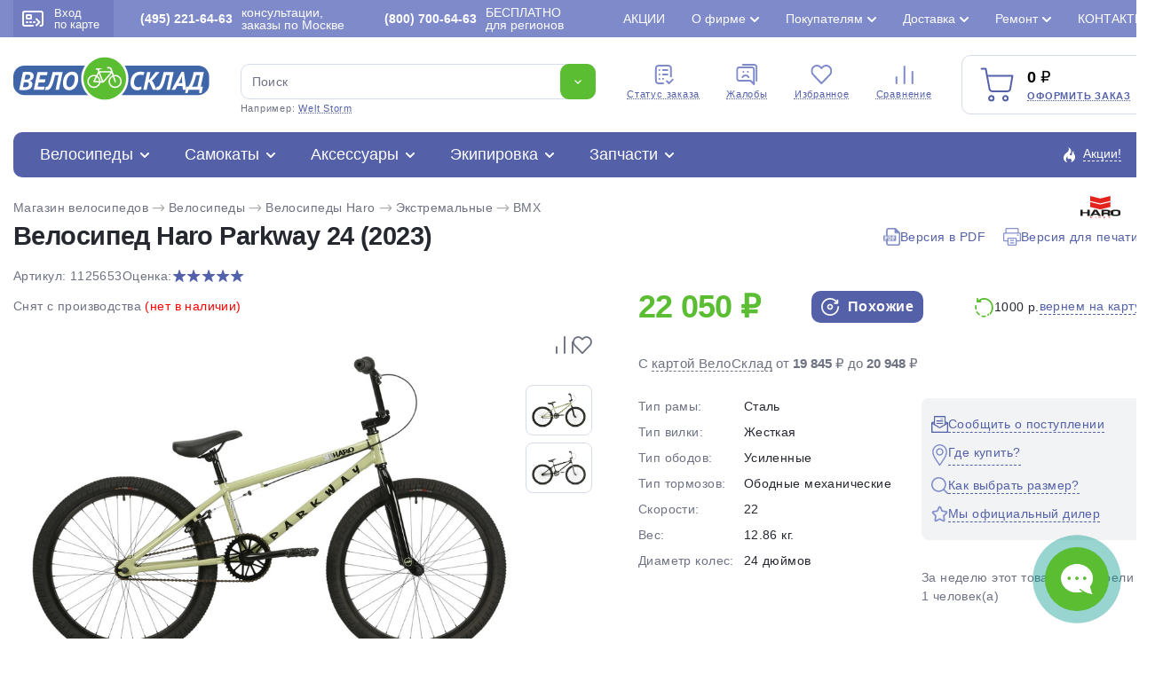

--- FILE ---
content_type: text/html; charset=utf-8
request_url: https://www.velosklad.ru/velosipedy/bike/25653/haro-parkway-24/
body_size: 45528
content:
<!DOCTYPE html>
<html lang="ru">
<head>
    <title>Велосипед Haro Parkway 24 2023: характеристики, цены, отзывы. Купить Велосипед Haro Parkway 24 2023 в Интернет-магазине ВелоСклад.ру</title>
        <meta name="Description" content="Велосипед Haro Parkway 24 2023 мужской. Продаем Велосипед Haro Parkway 24 2023 по низкой цене с доставкой по Москве и России. Экстремальный велосипед BMX без переключения передач. Технические особенности: стальная рама, жесткая стальная вилка, усиленные алюминиевые обода 24 Alloy 36h, надежные ободные тормоза Alloy 990 U-brake (задний), гироротор. Подходит для экстремального катания в городских условиях или в специальных парках. Диаметр колес - 24 дюйма. Вес - 12,84 кг.<br /> Принимаем заказы круглосуточно. Звоните - (495) 221-64-63">
            <meta name="Keywords" Content="Велосипед Haro Parkway 24 2023, мужской, характеристики, цены, отзывы, Интернет-магазин, ВелоСклад.ру">
    			<link rel="canonical" href="https://www.velosklad.ru/velosipedy/bike/25653/haro-parkway-24/"/>
		<meta http-equiv="Content-Type" content="text/html; charset=utf8">
	<meta name="viewport" content="width=device-width, initial-scale=1, maximum-scale=1">
	<meta name="format-detection" content="telephone=no"> 
	<link rel="shortcut icon" href="/favicon.ico">
	<link rel="apple-touch-icon" sizes="180x180" href="/mob/favicon/apple-touch-icon.png">
 	<link rel="icon" type="image/png" sizes="32x32" href="/mob/favicon/favicon-32x32.png">
  	<link rel="icon" type="image/png" sizes="16x16" href="/mob/favicon/favicon-16x16.png">
  	<link rel="manifest" href="/mob/favicon/site.webmanifest">
  	<link rel="mask-icon" href="/mob/favicon/safari-pinned-tab.svg" color="#5bbad5">

		<link rel="stylesheet" href="/js/plite/bnpl.css">
	
    <link rel="stylesheet" href="/css/pages.css?10.611">
    	<link rel="stylesheet" href="/css/style.css?10.611">
	<link rel="stylesheet" href="/css/jquery.fancybox.min-3.5.7.css">
	<link rel="stylesheet" href="/css/simplebar.css" />
		<link rel="stylesheet" href="/css/ah-style.css?10.611" />
						<script type="application/ld+json">
	{"@context":"https:\/\/schema.org","@type":"Organization","name":"\u0412\u0435\u043b\u043e\u0421\u043a\u043b\u0430\u0434.\u0440\u0443","url":"https:\/\/www.velosklad.ru","logo":"https:\/\/www.velosklad.ru\/img\/header\/logo.svg","contactPoint":{"@type":"ContactPoint","telephone":"+7 (800) 700-64-63","contactType":"customer service"},"sameAs":["https:\/\/www.youtube.com\/user\/VeloSklad","https:\/\/vk.com\/velosklad_ru","https:\/\/dzen.ru\/velosklad","https:\/\/twitter.com\/Velosklad","https:\/\/ok.ru\/group\/53486423310518\/","https:\/\/t.me\/VeloskladRu","https:\/\/www.tiktok.com\/@velosklad"]}
	</script>
	
</head>

<body>
<script>
var dostavkaMSK = sumallzakaz = actcrt = 0;
 var CountMainSearch = 0;  var getPoiskFiltrParentType = 0;
var getPoiskFiltrType = 0;
var getPoiskFiltrBrand = 0;
var mbVersNo = 0;
 var SelectConstructorMain = true;
</script>

	<div class="wrapper">
		<header class="header">
			<div class="header__top">
				<div class="header__top__container">
					<div class="header__enter">
						<a href="#modal" data-fancybox>
							<span><img src="/img/header/card.svg" alt=""></span>
							Вход <br> по карте
						</a>
					</div>
					<div class="header__phone">
						<a rel="nofollow" href="/contact/"><b>(495) 221-64-63</b> консультации, заказы по Москве</a>
					</div>
					<div class="header__phone">
						<a rel="nofollow" href="/contact/"><b>(800) 700-64-63</b>БЕСПЛАТНО <br>для регионов</a>
					</div>

					<ul class="header__top-links top-links">
                        						<li >
							<a href="/action/">Акции</a>
                            						</li>
                        						<li class="top-links__list">
							<a href="#">О фирме</a>
                            							<ul>
                                								<li><a href="/velomagazin/">История компании</a></li>
                                								<li><a href="/nashi-preimuschestva/">Наши преимущества</a></li>
                                								<li><a href="/staff-velo/">Сотрудники</a></li>
                                								<li><a href="/velo-comment/">Отзывы о ВелоСклад</a></li>
                                								<li><a href="/video/?type=1">Видео о фирме</a></li>
                                								<li><a href="/video/">Видео обзоры</a></li>
                                								<li><a href="/velo-news/">Новости</a></li>
                                								<li><a href="/partnerskaya-programma/">Партнерская программа</a></li>
                                								<li><a href="/velosklad-smi/">Мы в СМИ</a></li>
                                								<li><a href="/opt/">Оптовикам</a></li>
                                								<li><a href="/vakansii/">Вакансии</a></li>
                                							</ul>
                            						</li>
                        						<li class="top-links__list">
							<a href="#">Покупателям</a>
                            							<ul>
                                								<li><a href="/kak-vybrat-velosiped/">Как выбрать велосипед?</a></li>
                                								<li><a href="/oplata/">Способы оплаты</a></li>
                                								<li><a href="/return/">Возврат и обмен</a></li>
                                								<li><a href="/brand/">Каталог марок</a></li>
                                								<li><a href="/velo-cashback/">Дисконтная карта и кэшбэк</a></li>
                                								<li><a href="/gift-certificate/">Подарочный сертификат</a></li>
                                								<li><a href="/sezonnoe-hranenie/">Сезонное хранение</a></li>
                                								<li><a href="/velo-trade-in/">Вело Трейд-ин</a></li>
                                								<li><a href="/velo-obzor/">Статьи о велосипедах</a></li>
                                								<li><a href="/video/?type=3">Видео о велосипедах</a></li>
                                								<li><a href="/velo-help/">Вопросы и ответы</a></li>
                                								<li><a href="/option-velo/">Особенности велосипедов</a></li>
                                								<li><a href="/settings-velo/">Регулировки и настройки</a></li>
                                							</ul>
                            						</li>
                        						<li class="top-links__list">
							<a href="#">Доставка</a>
                            							<ul>
                                								<li><a href="/velosipedy-dostavka/">Доставка велосипедов по Москве</a></li>
                                								<li><a href="/delivery-russia/">Доставка велосипедов по России</a></li>
                                								<li><a href="/velosipedy-dostavka/#getpoint">Доставка в пункты самовывоза</a></li>
                                							</ul>
                            						</li>
                        						<li class="top-links__list">
							<a href="#">Ремонт</a>
                            							<ul>
                                								<li><a href="/velomagazin-garantia/">Гарантия</a></li>
                                								<li><a href="/velomaster/">Веломастерская</a></li>
                                								<li><a href="/viezdnoi-veloremont/">Выездной велоремонт</a></li>
                                								<li><a href="/velo-obzor/tema/obslujivanie-velosipeda-remont/">Статьи о ремонте</a></li>
                                								<li><a href="/video/?type=2">Видео о ремонте</a></li>
                                							</ul>
                            						</li>
                        						<li >
							<a href="/contact/">Контакты</a>
                            						</li>
                        					</ul>

				</div>
			</div>


			<div class="header__container">

				<div class="header__middle">
					<div class="header__middle-logo">
						<a href="/"><img src="/img/header/logo.svg" alt="Велосипеды с доставкой по России. Интернет магазин велосипедов ВелоСклад"></a>
					</div>

					<form action="/velosipedy/poiskall/" class="header__middle-search _search-paste search">
						<div class="header__middle-input">
							<input autocomplete="off" type="text" name="text" data-error="Ошибка" placeholder="Поиск" class="input jsTopsearch">
							<button type="submit" class="button">
								<img src="/img/down.svg" alt="">
							</button>
														<div class="search_top_panel">
							 <div class="search_top_panel_items">
								<div class="search_top_item1">
																		<div class="item1_1">
																				<div class="search_kyestop">Forward Hardi</div>
																				<div class="search_kyestop">Stinger Element</div>
																				<div class="search_kyestop">Stark Tank</div>
																				<div class="search_kyestop">Foxx Aragon</div>
																				<div class="search_kyestop">Stels Navigator</div>
																				<div class="search_kyestop">Welt Storm</div>
																			</div>
																		<div class="item1_2">
										<div class="tnametop">Категории</div>
										<div class="namecat"><a href="/velosipedy/">Велосипеды</a> <span>1 144</span></div>
										<div class="namecat"><a href="/samokat/">Самокаты</a> <span>111</span></div>
										<div class="namecat"><a href="/velosipedy-accessory/">Аксессуары</a> <span>630</span></div>
										<div class="namecat"><a href="/velosipedy-ekipirovka/">Экипировка</a> <span>311</span></div>
										<div class="namecat"><a href="/velosipedy-parts/">Запчасти</a> <span>1 092</span></div>
									</div>
								</div>
								<div class="search_top_item2">
																		<div class="tnametop">Популярные товары</div>
									<div class="search_top_new_bike">
																				<div class="search_top_new_bike_item">
											<div><img src="/i/models/big/22830.jpg"></div>
											<div>
												<div class="bname"><a href="/velosipedy/bike/22830/stels-navigator-900-md-29-f020/">Велосипед Stels Navigator 900 MD 29 F020 (2021)</a></div>
												<div class="bprice">22 000 ₽</div>
											</div>
										</div>
																				<div class="search_top_new_bike_item">
											<div><img src="/i/models/big/28378.jpg"></div>
											<div>
												<div class="bname"><a href="/velosipedy/bike/28378/cube-attention-pro-29/">Велосипед Cube Attention Pro 29 (2025)</a></div>
												<div class="bprice">92 900 ₽</div>
											</div>
										</div>
																				<div class="search_top_new_bike_item">
											<div><img src="/i/models/big/28376.jpg"></div>
											<div>
												<div class="bname"><a href="/velosipedy/bike/28376/cube-aim-slx-29/">Велосипед Cube Aim SLX 29 (2025)</a></div>
												<div class="bprice">83 500 ₽</div>
											</div>
										</div>
																				<div class="search_top_new_bike_item">
											<div><img src="/i/models/big/28290.jpg"></div>
											<div>
												<div class="bname"><a href="/velosipedy/bike/28290/cube-reaction-pro-29/">Велосипед Cube Reaction Pro 29 (2025)</a></div>
												<div class="bprice">114 900 ₽</div>
											</div>
										</div>
															
									</div>
								</div>
							 </div>
							</div>

							<div class="search__list jsAddTextRezultPoisk searchListItemsNew" id="search_list_scrol">
                               							</div>
						</div>
						<div class="header__middle-example">
							Например: <span class="_example">Welt Storm</span>
						</div>
					</form>


					<ul class="header__middle-menu">
						<li>
							<a href="/statusorder/"><span><img src="/img/header/menu1.svg" alt="Cтатус заказа - Интернет магазин велосипедов ВелоСклад"></span> Cтатус заказа</a>
						</li>
						<li>
							<a href="/contact/?tema=complaint#form-contact"><span><img src="/img/header/menu2.svg" alt="Жалобы - Интернет магазин велосипедов ВелоСклад"></span> Жалобы</a>
						</li>
						<li>
						    							<span class="cart-quantity-top outCountFavoritetop" style="display:none;">0</span>
														<a rel="nofollow" href="/velosipedy/favorites/"><span><img src="/img/header/menu3.svg" alt="Избранное - Интернет магазин велосипедов ВелоСклад"></span> Избранное</a>
						</li>
						<li>
						    							<span class="cart-quantity-top outCountComparetop" style="display:none;">0</span>
														<a rel="nofollow" href="/compare/"><span><img src="/img/header/menu4.svg" alt="Сравнение - Интернет магазин велосипедов ВелоСклад"></span> Сравнение</a>
						</li>
					</ul>

					<div class="header__middle-card">
						<div class="header__middle-cardIcon">
							<img src="/img/header/cart.svg" alt="Оформить заказ - ВелоСклад">
														<span class="cart-quantity AddCountChar outCountMain" style="display:none;">0</span>
													</div>
						<div class="header__middle-price">
							<span class="total-price rub AddSummChar">0</span>
							<a onclick="ym(51453,'reachGoal','go_to_the_shopping_cart'); return true;" href="/basket/">Оформить заказ</a>
						</div>
					</div>
				</div>

				<div class="header__bottom">
					<div class="header__bottom-item">
						<div class="header__bottom-title">
                            							<a href="/velosipedy/">Велосипеды</a>
							<div class="header__bottom-list">

								<ul class="header__bottom-tabs">
									<li>
										<a href="/velosipedy/sale/"><img class="mainMenuIcon" src="/imagelib/icon-catalog/velosipedy-svg/sale.svg" alt="Скидки на велосипеды"> Скидки на велосипеды</a>
										<ul>
											<li><a href="/velosipedy/bigsale/">Распродажа велосипедов по типам</a></li>
											<li><a href="/velosipedy/brandsbigsale/">Распродажа велосипедов по маркам</a></li>
											<li><a href="/velosipedy/sale/">Велосипеды со скидкой >20%</a></li>
											<li><a href="/velosipedy/hit/">Хиты продаж</a></li>
										</ul>
									</li>

																		<li>
										<a><img class="mainMenuIcon" src="/imagelib/icon-catalog/velosipedy-svg/brand.svg" alt="Подбор велосипедов"> Подбор велосипедов</a>
										<ul>
																						<li><a title="Велосипеды Мужские" href="/velosipedy/gender/men/">Мужские велосипеды</a></li>
																						<li><a title="Велосипеды Женские" href="/velosipedy/gender/women/">Женские велосипеды</a></li>
																						<li><a title="Велосипеды Детские для мальчиков до 3 лет" href="/velosipedy/gender/children-boys-3-years/">Детские для мальчиков до 3 лет</a></li>
																						<li><a title="Велосипеды Детские для девочек до 3 лет" href="/velosipedy/gender/children-girls-3-years/">Детские для девочек до 3 лет</a></li>
																						<li><a title="Велосипеды Детские для мальчиков 3-5 лет" href="/velosipedy/gender/children-boys-3-5-years/">Детские для мальчиков 3-5 лет</a></li>
																						<li><a title="Велосипеды Детские для девочек 3-5 лет" href="/velosipedy/gender/children-girls-3-5-years/">Детские для девочек 3-5 лет</a></li>
																						<li><a title="Велосипеды Детские для мальчиков 5-9 лет" href="/velosipedy/gender/children-boys-5-9-years/">Детские для мальчиков 5-9 лет</a></li>
																						<li><a title="Велосипеды Детские для девочек 5-9 лет" href="/velosipedy/gender/children-girls-5-9-years/">Детские для девочек 5-9 лет</a></li>
																						<li><a title="Велосипеды Подростковые для мальчиков 9-13 лет" href="/velosipedy/gender/teenage-boys-9-13-years/">Подростковые для мальчиков 9-13 лет</a></li>
																						<li><a title="Велосипеды Подростковые для девочек 9-13 лет" href="/velosipedy/gender/teenage-girls-9-13-years/">Подростковые для девочек 9-13 лет</a></li>
																					</ul>
									</li>
                                    									<li>
										<a href="/velosipedy/type/gornye/"><img class="mainMenuIcon" src="/imagelib/icon-catalog/velosipedy-svg/gornye.svg" alt="Горные велосипеды"> Горные велосипеды</a>
										                                                                                <ul>
                                            											<li><a href="/velosipedy/type/gornye/gornye-26/">Горные 26</a></li>
                                            											<li><a href="/velosipedy/type/gornye/gornye-27-5/">Горные 27.5</a></li>
                                            											<li><a href="/velosipedy/type/gornye/gornye-29/">Горные 29</a></li>
                                            											<li><a href="/velosipedy/type/gornye/fat-bike/">Фэтбайки</a></li>
                                            											<li><a href="/velosipedy/type/gornye/polu-fat-bike/">Полуфэтбайки</a></li>
                                            											 																						<li>
											<div class="bestItemsMenu">
												<div class="imgSVG"><img width="23" src="/img/icon/saleCat.svg"></div>
												<div><a href="/velosipedy/type/gornye/sale/">Распродажа горных велосипедов</a></div>
											</div>
											</li>
											
											<li>
											<div class="bestItemsMenu">
												<div class="imgSVG"><img width="21" src="/img/icon/best2.svg"></div>
												<div><a href="/velosipedy/type/gornye/best/"> Популярные горные велосипеды</a></div>
											</div>
											</li>
										</ul>
                                        									</li>
                                    									<li>
										<a href="/velosipedy/type/zhenskie/"><img class="mainMenuIcon" src="/imagelib/icon-catalog/velosipedy-svg/zhenskie.svg" alt="Женские велосипеды"> Женские велосипеды</a>
										                                                                                <ul>
                                            											<li><a href="/velosipedy/type/zhenskie/sportivnye/">Спортивные</a></li>
                                            											<li><a href="/velosipedy/type/zhenskie/turistitcheskie-s-krylyami-i-bagazhnikom/">Туристические с крыльями и багажником</a></li>
                                            											<li><a href="/velosipedy/type/zhenskie/kruizery/">Круизеры</a></li>
                                            											<li><a href="/velosipedy/type/zhenskie/komfortnye/">Комфортные</a></li>
                                            											 																						<li>
											<div class="bestItemsMenu">
												<div class="imgSVG"><img width="23" src="/img/icon/saleCat.svg"></div>
												<div><a href="/velosipedy/type/zhenskie/sale/">Распродажа женских велосипедов</a></div>
											</div>
											</li>
											
											<li>
											<div class="bestItemsMenu">
												<div class="imgSVG"><img width="21" src="/img/icon/best2.svg"></div>
												<div><a href="/velosipedy/type/zhenskie/best/"> Популярные женские велосипеды</a></div>
											</div>
											</li>
										</ul>
                                        									</li>
                                    									<li>
										<a href="/velosipedy/type/detskie/"><img class="mainMenuIcon" src="/imagelib/icon-catalog/velosipedy-svg/detskie.svg" alt="Детские велосипеды"> Детские велосипеды</a>
										                                                                                <ul>
                                            											<li><a href="/velosipedy/type/detskie/begovely/">Беговелы</a></li>
                                            											<li><a href="/velosipedy/type/detskie/trekhkolesnye/">Трехколесные</a></li>
                                            											<li><a href="/velosipedy/type/detskie/detskie-1-5-3-let/">Детские (1.5-3 лет)</a></li>
                                            											<li><a href="/velosipedy/type/detskie/detskie-3-5-let/">Детские (3-5 лет)</a></li>
                                            											<li><a href="/velosipedy/type/detskie/detskie-5-9-let/">Детские (5-9 лет)</a></li>
                                            											 																						<li>
											<div class="bestItemsMenu">
												<div class="imgSVG"><img width="23" src="/img/icon/saleCat.svg"></div>
												<div><a href="/velosipedy/type/detskie/sale/">Распродажа детских велосипедов</a></div>
											</div>
											</li>
											
											<li>
											<div class="bestItemsMenu">
												<div class="imgSVG"><img width="21" src="/img/icon/best2.svg"></div>
												<div><a href="/velosipedy/type/detskie/best/"> Популярные детские велосипеды</a></div>
											</div>
											</li>
										</ul>
                                        									</li>
                                    									<li>
										<a href="/velosipedy/type/podrostkovyie/"><img class="mainMenuIcon" src="/imagelib/icon-catalog/velosipedy-svg/podrostkovyie.svg" alt="Подростковые велосипеды"> Подростковые велосипеды</a>
										                                                                                <ul>
                                            											<li><a href="/velosipedy/type/podrostkovyie/dlya-maltchikov/">Для мальчиков</a></li>
                                            											<li><a href="/velosipedy/type/podrostkovyie/dlya-devotchek/">Для девочек</a></li>
                                            											<li><a href="/velosipedy/type/podrostkovyie/dvukhpodvesy/">Двухподвесы</a></li>
                                            											 																						<li>
											<div class="bestItemsMenu">
												<div class="imgSVG"><img width="23" src="/img/icon/saleCat.svg"></div>
												<div><a href="/velosipedy/type/podrostkovyie/sale/">Распродажа подростковых велосипедов</a></div>
											</div>
											</li>
											
											<li>
											<div class="bestItemsMenu">
												<div class="imgSVG"><img width="21" src="/img/icon/best2.svg"></div>
												<div><a href="/velosipedy/type/podrostkovyie/best/"> Популярные подростковые велосипеды</a></div>
											</div>
											</li>
										</ul>
                                        									</li>
                                    									<li>
										<a href="/velosipedy/type/dorozhnyie/"><img class="mainMenuIcon" src="/imagelib/icon-catalog/velosipedy-svg/dorozhnyie.svg" alt="Дорожные велосипеды"> Дорожные велосипеды</a>
										                                                                                <ul>
                                            											<li><a href="/velosipedy/type/dorozhnyie/turistitcheskie-s-krylyami-i-bagazhnikom/">Туристические с крыльями и багажником</a></li>
                                            											<li><a href="/velosipedy/type/dorozhnyie/gorodskie/">Городские</a></li>
                                            											<li><a href="/velosipedy/type/dorozhnyie/tandemy/">Тандемы</a></li>
                                            											 																						<li>
											<div class="bestItemsMenu">
												<div class="imgSVG"><img width="23" src="/img/icon/saleCat.svg"></div>
												<div><a href="/velosipedy/type/dorozhnyie/sale/">Распродажа дорожных велосипедов</a></div>
											</div>
											</li>
											
											<li>
											<div class="bestItemsMenu">
												<div class="imgSVG"><img width="21" src="/img/icon/best2.svg"></div>
												<div><a href="/velosipedy/type/dorozhnyie/best/"> Популярные дорожные велосипеды</a></div>
											</div>
											</li>
										</ul>
                                        									</li>
                                    									<li>
										<a href="/velosipedy/type/gornye-comfort/"><img class="mainMenuIcon" src="/imagelib/icon-catalog/velosipedy-svg/gornye-comfort.svg" alt="Комфортные велосипеды"> Комфортные велосипеды</a>
										                                                                                <ul>
                                            											<li><a href="/velosipedy/type/gornye-comfort/khardtejly/">Хардтейлы</a></li>
                                            											<li><a href="/velosipedy/type/gornye-comfort/kruizery/">Круизеры</a></li>
                                            											 																						<li>
											<div class="bestItemsMenu">
												<div class="imgSVG"><img width="23" src="/img/icon/saleCat.svg"></div>
												<div><a href="/velosipedy/type/gornye-comfort/sale/">Распродажа комфортных велосипедов</a></div>
											</div>
											</li>
											
											<li>
											<div class="bestItemsMenu">
												<div class="imgSVG"><img width="21" src="/img/icon/best2.svg"></div>
												<div><a href="/velosipedy/type/gornye-comfort/best/"> Популярные комфортные велосипеды</a></div>
											</div>
											</li>
										</ul>
                                        									</li>
                                    									<li>
										<a href="/velosipedy/type/skladnyie/"><img class="mainMenuIcon" src="/imagelib/icon-catalog/velosipedy-svg/skladnyie.svg" alt="Складные велосипеды"> Складные велосипеды</a>
										                                                                                <ul>
                                            											<li><a href="/velosipedy/type/skladnyie/kompaktnye-12-16-18/">Компактные 12, 16, 18</a></li>
                                            											<li><a href="/velosipedy/type/skladnyie/progulotchnye-20/">Прогулочные 20</a></li>
                                            											<li><a href="/velosipedy/type/skladnyie/dorozhnye-24/">Дорожные 24</a></li>
                                            											<li><a href="/velosipedy/type/skladnyie/polnorazmernye-26-29/">Полноразмерные  26-29</a></li>
                                            											 																						<li>
											<div class="bestItemsMenu">
												<div class="imgSVG"><img width="23" src="/img/icon/saleCat.svg"></div>
												<div><a href="/velosipedy/type/skladnyie/sale/">Распродажа складных велосипедов</a></div>
											</div>
											</li>
											
											<li>
											<div class="bestItemsMenu">
												<div class="imgSVG"><img width="21" src="/img/icon/best2.svg"></div>
												<div><a href="/velosipedy/type/skladnyie/best/"> Популярные складные велосипеды</a></div>
											</div>
											</li>
										</ul>
                                        									</li>
                                    									<li>
										<a href="/velosipedy/type/dvuhpodvesy/"><img class="mainMenuIcon" src="/imagelib/icon-catalog/velosipedy-svg/dvuhpodvesy.svg" alt="Двухподвесы велосипеды"> Двухподвесы велосипеды</a>
										                                                                                <ul>
                                            											<li><a href="/velosipedy/type/dvuhpodvesy/dvukhpodvesy-26/">Двухподвесы 26</a></li>
                                            											<li><a href="/velosipedy/type/dvuhpodvesy/dvukhpodvesy-27-5/">Двухподвесы 27.5</a></li>
                                            											<li><a href="/velosipedy/type/dvuhpodvesy/dvukhpodvesy-29/">Двухподвесы 29</a></li>
                                            											 																						<li>
											<div class="bestItemsMenu">
												<div class="imgSVG"><img width="23" src="/img/icon/saleCat.svg"></div>
												<div><a href="/velosipedy/type/dvuhpodvesy/sale/">Распродажа двухподвесных велосипедов</a></div>
											</div>
											</li>
											
											<li>
											<div class="bestItemsMenu">
												<div class="imgSVG"><img width="21" src="/img/icon/best2.svg"></div>
												<div><a href="/velosipedy/type/dvuhpodvesy/best/"> Популярные двухподвесы велосипеды</a></div>
											</div>
											</li>
										</ul>
                                        									</li>
                                    									<li>
										<a href="/velosipedy/type/hardtejly-extreme/"><img class="mainMenuIcon" src="/imagelib/icon-catalog/velosipedy-svg/hardtejly-extreme.svg" alt="Экстремальные велосипеды"> Экстремальные велосипеды</a>
										                                                                                <ul>
                                            											<li><a href="/velosipedy/type/hardtejly-extreme/strit-dert-4x-bajkerkross/">Стрит, дерт, 4X, байкеркросс</a></li>
                                            											<li><a href="/velosipedy/type/hardtejly-extreme/trial/">Триал</a></li>
                                            											<li><a href="/velosipedy/type/hardtejly-extreme/bmx/">BMX</a></li>
                                            											 																						<li>
											<div class="bestItemsMenu">
												<div class="imgSVG"><img width="23" src="/img/icon/saleCat.svg"></div>
												<div><a href="/velosipedy/type/hardtejly-extreme/sale/">Распродажа экстремальных велосипедов</a></div>
											</div>
											</li>
											
											<li>
											<div class="bestItemsMenu">
												<div class="imgSVG"><img width="21" src="/img/icon/best2.svg"></div>
												<div><a href="/velosipedy/type/hardtejly-extreme/best/"> Популярные экстремальные велосипеды</a></div>
											</div>
											</li>
										</ul>
                                        									</li>
                                    									<li>
										<a href="/velosipedy/type/elektrovelosipedy/"><img class="mainMenuIcon" src="/imagelib/icon-catalog/velosipedy-svg/elektrovelosipedy.svg" alt="Электровелосипеды велосипеды"> Электровелосипеды</a>
										                                                                                <ul>
                                            											<li><a href="/velosipedy/type/elektrovelosipedy/sportivnye/">Спортивные</a></li>
                                            											<li><a href="/velosipedy/type/elektrovelosipedy/skladnye/">Складные</a></li>
                                            											<li><a href="/velosipedy/type/elektrovelosipedy/gruzovyie/">Грузовые</a></li>
                                            											<li><a href="/velosipedy/type/elektrovelosipedy/dvukhpodvesy/">Двухподвесы</a></li>
                                            											<li><a href="/velosipedy/type/elektrovelosipedy/komfortnye/">Комфортные</a></li>
                                            											 																						<li>
											<div class="bestItemsMenu">
												<div class="imgSVG"><img width="23" src="/img/icon/saleCat.svg"></div>
												<div><a href="/velosipedy/type/elektrovelosipedy/sale/">Распродажа электровелосипедов</a></div>
											</div>
											</li>
											
											<li>
											<div class="bestItemsMenu">
												<div class="imgSVG"><img width="21" src="/img/icon/best2.svg"></div>
												<div><a href="/velosipedy/type/elektrovelosipedy/best/"> Популярные электровелосипеды</a></div>
											</div>
											</li>
										</ul>
                                        									</li>
                                    									<li>
										<a href="/velosipedy/type/shosseynyie/"><img class="mainMenuIcon" src="/imagelib/icon-catalog/velosipedy-svg/shosseynyie.svg" alt="Шоссейные велосипеды"> Шоссейные велосипеды</a>
										                                                                                <ul>
                                            											<li><a href="/velosipedy/type/shosseynyie/shossejnye/">Шоссейные</a></li>
                                            											<li><a href="/velosipedy/type/shosseynyie/tsiklokrossovye/">Циклокроссовые</a></li>
                                            											<li><a href="/velosipedy/type/shosseynyie/gravijnye/">Гравийные</a></li>
                                            											 																						<li>
											<div class="bestItemsMenu">
												<div class="imgSVG"><img width="23" src="/img/icon/saleCat.svg"></div>
												<div><a href="/velosipedy/type/shosseynyie/sale/">Распродажа шоссейных велосипедов</a></div>
											</div>
											</li>
											
											<li>
											<div class="bestItemsMenu">
												<div class="imgSVG"><img width="21" src="/img/icon/best2.svg"></div>
												<div><a href="/velosipedy/type/shosseynyie/best/"> Популярные шоссейные велосипеды</a></div>
											</div>
											</li>
										</ul>
                                        									</li>
                                    									<li>
										<a href="/velosipedy/type/gruzovyie/"><img class="mainMenuIcon" src="/imagelib/icon-catalog/velosipedy-svg/gruzovyie.svg" alt="Грузовые и другие велосипеды"> Грузовые и другие велосипеды</a>
										                                                                                <ul>
                                            											<li><a href="/velosipedy/type/gruzovyie/trehkolesnye/">Трехколесные</a></li>
                                            											<li><a href="/velosipedy/type/gruzovyie/velosipedy-pritsepy/">Велосипеды прицепы</a></li>
                                            											<li><a href="/velosipedy/type/gruzovyie/s-motorom/">С мотором</a></li>
                                            											 																						<li>
											<div class="bestItemsMenu">
												<div class="imgSVG"><img width="23" src="/img/icon/saleCat.svg"></div>
												<div><a href="/velosipedy/type/gruzovyie/sale/">Распродажа грузовых велосипедов</a></div>
											</div>
											</li>
											
											<li>
											<div class="bestItemsMenu">
												<div class="imgSVG"><img width="21" src="/img/icon/best2.svg"></div>
												<div><a href="/velosipedy/type/gruzovyie/best/"> Популярные грузовые и другие велосипеды</a></div>
											</div>
											</li>
										</ul>
                                        									</li>
                                    								</ul>

                                								<div class="header__bottom-marks marks">
									<div class="marks__title">Марки велосипедов</div>
									<ul class="marks__list">
                                                                                                                                                                										<li ><a href="/velosipedy/brand/adriatica/">Adriatica 1</a></li>
                                                                                                                                                                                                        										<li ><a href="/velosipedy/brand/alpine-bike/">Alpine Bike 1</a></li>
                                                                                                                        										<li ><a href="/velosipedy/brand/altair/">Altair 4</a></li>
                                                                                                                        										<li ><a href="/velosipedy/brand/aspect/">Aspect 30</a></li>
                                                                                                                        										<li ><a href="/velosipedy/brand/atom/">Atom 29</a></li>
                                                                                                                        										<li ><a href="/velosipedy/brand/author/">Author 1</a></li>
                                                                                                                                                                                                                                                                                        										<li ><a href="/velosipedy/brand/benort/">Benort 4</a></li>
                                                                                                                        										<li ><a href="/velosipedy/brand/bh/">BH 7</a></li>
                                                                                                                                                                                                                                                                                        										<li ><a href="/velosipedy/brand/bold/">Bold 3</a></li>
                                                                                                                                                                                                                                                                                                                                                                        										<li ><a href="/velosipedy/brand/chopper/">Chopper 1</a></li>
                                                                                                                                                                                                        										<li ><a href="/velosipedy/brand/cord/">Cord 1</a></li>
                                                                                                                                                                                                        										<li class="marks__active"><a href="/velosipedy/brand/cube/">Cube 84</a></li>
                                                                                                                                                                                                                                                                                        										<li ><a href="/velosipedy/brand/electra/">Electra 7</a></li>
                                                                                                                        										<li class="marks__active"><a href="/velosipedy/brand/eltreco/">Eltreco 4</a></li>
                                                                                                                        										<li ><a href="/velosipedy/brand/exegol/">Exegol 1</a></li>
                                                                                                                        										<li ><a href="/velosipedy/brand/falcon-bike/">Falcon Bike 8</a></li>
                                                                                                                        										<li ><a href="/velosipedy/brand/fixie-inc/">Fixie Inc 1</a></li>
                                                                                                                                                                                                        										<li ><a href="/velosipedy/brand/format/">Format 14</a></li>
                                                                                                                        										<li class="marks__active"><a href="/velosipedy/brand/forward/">Forward 19</a></li>
                                                                                                                                                                                                        										<li ><a href="/velosipedy/brand/foxx/">Foxx 22</a></li>
                                                                                                                        										<li ><a href="/velosipedy/brand/gelbert/">Gelbert 29</a></li>
                                                                                                                        										<li ><a href="/velosipedy/brand/ghost/">Ghost 8</a></li>
                                                                                                                        										<li ><a href="/velosipedy/brand/giant/">Giant 3</a></li>
                                                                                                                                                                                                        										<li ><a href="/velosipedy/brand/globber/">Globber 13</a></li>
                                                                                                                                                                                                        										<li class="marks__active"><a href="/velosipedy/brand/hagen/">Hagen 29</a></li>
                                                                                                                        										<li ><a href="/velosipedy/brand/haibike/">Haibike 2</a></li>
                                                                                                                                                                                                        										<li ><a href="/velosipedy/brand/haro/">Haro 16</a></li>
                                                                                                                                                                                                        										<li ><a href="/velosipedy/brand/intrino/">Intrino 6</a></li>
                                                                                                                                                                                                                                                                                                                                                                                                                                                        										<li ><a href="/velosipedy/brand/marin/">Marin 22</a></li>
                                                                                                                        										<li ><a href="/velosipedy/brand/masi/">Masi 1</a></li>
                                                                                                                                                                                                        										<li ><a href="/velosipedy/brand/maxiscoo/">Maxiscoo 45</a></li>
                                                                                                                        										<li class="marks__active"><a href="/velosipedy/brand/merida/">Merida 2</a></li>
                                                                                                                                                                                                                                                                                                                                                                                                                                                        										<li ><a href="/velosipedy/brand/novatrack/">Novatrack 85</a></li>
                                                                                                                                                                                                                                                                                                                                                                                                                                                                                                                                                                                                                        										<li ><a href="/velosipedy/brand/pifagor/">Pifagor 14</a></li>
                                                                                                                                                                                                        										<li ><a href="/velosipedy/brand/polygon/">Polygon 55</a></li>
                                                                                                                        										<li ><a href="/velosipedy/brand/q-play/">Q-Play 1</a></li>
                                                                                                                        										<li ><a href="/velosipedy/brand/rock-machine/">Rock Machine 8</a></li>
                                                                                                                                                                                                                                                                                        										<li ><a href="/velosipedy/brand/royal-baby/">Royal Baby 22</a></li>
                                                                                                                        										<li ><a href="/velosipedy/brand/rush-hour/">Rush Hour 8</a></li>
                                                                                                                                                                                                                                                                                        										<li ><a href="/velosipedy/brand/scott/">Scott 38</a></li>
                                                                                                                                                                                                        										<li ><a href="/velosipedy/brand/shulz/">Shulz 19</a></li>
                                                                                                                                                                                                                                                                                        										<li ><a href="/velosipedy/brand/spinn/">Spinn 8</a></li>
                                                                                                                        										<li ><a href="/velosipedy/brand/stalker/">Stalker 2</a></li>
                                                                                                                        										<li class="marks__active"><a href="/velosipedy/brand/stark/">Stark 103</a></li>
                                                                                                                        										<li class="marks__active"><a href="/velosipedy/brand/stels/">Stels 163</a></li>
                                                                                                                                                                                                        										<li class="marks__active"><a href="/velosipedy/brand/stinger/">Stinger 41</a></li>
                                                                                                                                                                                                                                                                                                                                                                        										<li ><a href="/velosipedy/brand/superior/">Superior 29</a></li>
                                                                                                                                                                                                        										<li ><a href="/velosipedy/brand/techteam/">TechTeam 12</a></li>
                                                                                                                        										<li ><a href="/velosipedy/brand/titan-racing/">Titan Racing 51</a></li>
                                                                                                                                                                                                        										<li ><a href="/velosipedy/brand/trek/">Trek 9</a></li>
                                                                                                                                                                                                                                                                                                                                                                                                                                                                                                                                                                                                                        										<li class="marks__active"><a href="/velosipedy/brand/welt/">Welt 44</a></li>
                                                                                                                        										<li ><a href="/velosipedy/brand/wind/">Wind 14</a></li>
                                                                                                                                                                                                                                                                                                                                										<li><a rel="nofollow" href="/brand/?all=1">Все марки</a></li>
									</ul>
								</div>
							</div>
						</div>
					</div>

                    					<div class="header__bottom-item header__bottom_samokat">
						<div class="header__bottom-title">
							<a href="/samokat/">Самокаты</a>
							<div class="header__bottom-list">
								<ul class="header__bottom-tabs">
									<li><a rel="nofollow" href="/samokat/"><img class="mainMenuIcon" src="/imagelib/icon-catalog/samokat-svg/samokat.svg" alt="Все типы самокатов"> Все типы</a></li>
									<li><a href="/samokat/bigsale/"><img class="mainMenuIcon" src="/imagelib/icon-catalog/samokat-svg/bigsale.svg" alt="Самокаты со скидкой>20%"> Самокаты со скидкой>20%</a></li>
									<li><a href="/samokat/sale/"><img class="mainMenuIcon" src="/imagelib/icon-catalog/samokat-svg/sale.svg" alt="Распродажа самокатов"> Распродажа самокатов</a></li>
									<li style="margin-bottom: 20px;"><a href="/samokat/hit/"><img class="mainMenuIcon" src="/imagelib/icon-catalog/samokat-svg/hit.svg" alt="Хиты продаж самокатов"> Хиты продаж</a></li>

                                    									<li><a href="/samokat/catalog/vnedorozhnye/"><img class="mainMenuIcon" src="/imagelib/icon-catalog/samokat-svg/vnedorozhnye.svg" alt="Самокаты внедорожные"> Самокаты внедорожные</a></li>
                                    									<li><a href="/samokat/catalog/gorodskie/"><img class="mainMenuIcon" src="/imagelib/icon-catalog/samokat-svg/gorodskie.svg" alt="Самокаты городские"> Самокаты городские</a></li>
                                    									<li><a href="/samokat/catalog/begovely/"><img class="mainMenuIcon" src="/imagelib/icon-catalog/samokat-svg/begovely.svg" alt="Самокаты детские"> Самокаты детские</a></li>
                                    									<li><a href="/samokat/catalog/dvuhkolesnye/"><img class="mainMenuIcon" src="/imagelib/icon-catalog/samokat-svg/dvuhkolesnye.svg" alt="Самокаты детские двухколесные"> Самокаты детские 2-колесные</a></li>
                                    									<li><a href="/samokat/catalog/kikbordy/"><img class="mainMenuIcon" src="/imagelib/icon-catalog/samokat-svg/kikbordy.svg" alt="Самокаты кикборды"> Самокаты кикборды</a></li>
                                    									<li><a href="/samokat/catalog/sportivnye/"><img class="mainMenuIcon" src="/imagelib/icon-catalog/samokat-svg/sportivnye.svg" alt="Самокаты экстремальные"> Самокаты экстремальные</a></li>
                                    									<li><a href="/samokat/catalog/tridery/"><img class="mainMenuIcon" src="/imagelib/icon-catalog/samokat-svg/tridery.svg" alt="Самокаты тридеры"> Самокаты тридеры</a></li>
                                    									<li><a href="/samokat/catalog/elecrtosamokaty/"><img class="mainMenuIcon" src="/imagelib/icon-catalog/samokat-svg/elecrtosamokaty.svg" alt="Электросамокаты"> Электросамокаты</a></li>
                                    								</ul>

                                								<div class="header__bottom-marks marks">
									<div class="marks__title">Марки самокатов</div>
									<ul class="marks__list">
                                                                                										<li><a href="/samokat/brand/aztec/">Aztec 9</a></li>
                                                                                                                        										<li><a href="/samokat/brand/ethic/">Ethic 1</a></li>
                                                                                                                        										<li><a href="/samokat/brand/exegol/">Exegol 4</a></li>
                                                                                                                        										<li><a href="/samokat/brand/globber/">Globber 43</a></li>
                                                                                                                        										<li><a href="/samokat/brand/maxiscoo/">Maxiscoo 14</a></li>
                                                                                                                        										<li><a href="/samokat/brand/micro/">Micro 3</a></li>
                                                                                                                        										<li><a href="/samokat/brand/novatrack/">Novatrack 14</a></li>
                                                                                                                        										<li><a href="/samokat/brand/razor/">Razor 5</a></li>
                                                                                                                        										<li><a href="/samokat/brand/scool/">Scool 1</a></li>
                                                                                                                        										<li><a href="/samokat/brand/shulz/">Shulz 7</a></li>
                                                                                                                        										<li><a href="/samokat/brand/slider/">Slider 9</a></li>
                                                                                                                        										<li><a href="/samokat/brand/versatyl/">Versatyl 1</a></li>
                                                                                									</ul>
								</div>
							</div>
						</div>
					</div>

                    					<div class="header__bottom-item header__bottom_accessory">
						<div class="header__bottom-title">
							<a href="/velosipedy-accessory/">Аксессуары</a>
							<ul class="header__bottom-items">
                                								<li>
									<a  href="/velosipedy-accessory/catalog/avtobagazhniki-dlya-velosipedov/"><img class="mainMenuIcon" src="/imagelib/icon-catalog/velosipedy-accessory-svg/avtobagazhniki-dlya-velosipedov.svg" alt="Автобагажники для велосипеда"> Автобагажники для велосипеда</a>
                                                                        									<ul class="header__bottom-itemsList">
																				<li><a href="/velosipedy-accessory/catalog/avtobagazhniki-dlya-velosipedov/drugie1/">Другие</a></li>
																				<li><a href="/velosipedy-accessory/catalog/avtobagazhniki-dlya-velosipedov/na-kryshu/">На крышу</a></li>
																				<li><a href="/velosipedy-accessory/catalog/avtobagazhniki-dlya-velosipedov/na-farkop/">На фаркоп</a></li>
																			</ul>
                                    								</li>
                                								<li>
									<a  href="/velosipedy-accessory/catalog/velobagazhniki/"><img class="mainMenuIcon" src="/imagelib/icon-catalog/velosipedy-accessory-svg/velobagazhniki.svg" alt="Багажники"> Багажники</a>
                                                                        									<ul class="header__bottom-itemsList">
																				<li><a href="/velosipedy-accessory/catalog/velobagazhniki/konsolnye/">Консольные</a></li>
																				<li><a href="/velosipedy-accessory/catalog/velobagazhniki/pod-diskovyj-tormoz/">Под дисковый тормоз</a></li>
																				<li><a href="/velosipedy-accessory/catalog/velobagazhniki/standartnye/">Стандартные</a></li>
																				<li><a href="/velosipedy-accessory/catalog/velobagazhniki/fiksatory-gruza-dlya-velosipedov/">Фиксаторы груза и другое</a></li>
																			</ul>
                                    								</li>
                                								<li>
									<a  href="/velosipedy-accessory/catalog/velokompyuteryi/"><img class="mainMenuIcon" src="/imagelib/icon-catalog/velosipedy-accessory-svg/velokompyuteryi.svg" alt="Велокомпьютеры"> Велокомпьютеры</a>
                                                                        									<ul class="header__bottom-itemsList">
																				<li><a href="/velosipedy-accessory/catalog/velokompyuteryi/besprovodnye/">Беспроводные</a></li>
																				<li><a href="/velosipedy-accessory/catalog/velokompyuteryi/gadzhety-dlya-velosipeda/">Гаджеты для велосипеда</a></li>
																				<li><a href="/velosipedy-accessory/catalog/velokompyuteryi/komplektuyushchie1/">Комплектующие</a></li>
																				<li><a href="/velosipedy-accessory/catalog/velokompyuteryi/provodnye/">Проводные</a></li>
																				<li><a href="/velosipedy-accessory/catalog/velokompyuteryi/pulsometry/">Пульсометры</a></li>
																			</ul>
                                    								</li>
                                								<li>
									<a  href="/velosipedy-accessory/catalog/derzhateli-telefonov/"><img class="mainMenuIcon" src="/imagelib/icon-catalog/velosipedy-accessory-svg/derzhateli-telefonov.svg" alt="Держатели телефонов"> Держатели телефонов</a>
                                                                        								</li>
                                								<li>
									<a  href="/velosipedy-accessory/catalog/detskie-velokresla/"><img class="mainMenuIcon" src="/imagelib/icon-catalog/velosipedy-accessory-svg/detskie-velokresla.svg" alt="Детские велокресла"> Детские велокресла</a>
                                                                        									<ul class="header__bottom-itemsList">
																				<li><a href="/velosipedy-accessory/catalog/detskie-velokresla/komplektuyushchie2/">Комплектующие</a></li>
																				<li><a href="/velosipedy-accessory/catalog/detskie-velokresla/na-bagazhnik/">На багажник</a></li>
																				<li><a href="/velosipedy-accessory/catalog/detskie-velokresla/velokresla-na-ramu/">На раму</a></li>
																			</ul>
                                    								</li>
                                								<li>
									<a  style="font-weight:bolder;" href="/velosipedy-accessory/catalog/drugie-aksessuaryi/"><img class="mainMenuIcon" src="/imagelib/icon-catalog/velosipedy-accessory-svg/drugie-aksessuaryi.svg" alt="Другие велоаксессуары"> Другие велоаксессуары</a>
                                                                        									<ul class="header__bottom-itemsList">
																				<li><a href="/velosipedy-accessory/catalog/drugie-aksessuaryi/adaptery/">Адаптеры</a></li>
																				<li><a href="/velosipedy-accessory/catalog/drugie-aksessuaryi/akustika/">Акустика</a></li>
																				<li><a href="/velosipedy-accessory/catalog/drugie-aksessuaryi/velostanki/">Велостанки</a></li>
																				<li><a href="/velosipedy-accessory/catalog/drugie-aksessuaryi/lyzhi/">Лыжи</a></li>
																				<li><a href="/velosipedy-accessory/catalog/drugie-aksessuaryi/nakladki-na-rul/">Накладки на руль</a></li>
																			</ul>
                                    								</li>
                                								<li>
									<a  href="/velosipedy-accessory/catalog/velozamki/"><img class="mainMenuIcon" src="/imagelib/icon-catalog/velosipedy-accessory-svg/velozamki.svg" alt="Замки"> Замки</a>
                                                                        									<ul class="header__bottom-itemsList">
																				<li><a href="/velosipedy-accessory/catalog/velozamki/drugie-velozamki/">Другие</a></li>
																				<li><a href="/velosipedy-accessory/catalog/velozamki/na-disk/">На диск</a></li>
																				<li><a href="/velosipedy-accessory/catalog/velozamki/ramki/">Рамки</a></li>
																				<li><a href="/velosipedy-accessory/catalog/velozamki/trossovye/">Тросовые</a></li>
																				<li><a href="/velosipedy-accessory/catalog/velozamki/cepi1/">Цепи</a></li>
																			</ul>
                                    								</li>
                                								<li>
									<a  href="/velosipedy-accessory/catalog/zaschita-pera-veloramyi/"><img class="mainMenuIcon" src="/imagelib/icon-catalog/velosipedy-accessory-svg/zaschita-pera-veloramyi.svg" alt="Защита пера велорамы"> Защита пера велорамы</a>
                                                                        								</li>
                                								<li>
									<a  href="/velosipedy-accessory/catalog/zawita-pereklyuchateley/"><img class="mainMenuIcon" src="/imagelib/icon-catalog/velosipedy-accessory-svg/zawita-pereklyuchateley.svg" alt="Защита переключателей"> Защита переключателей</a>
                                                                        								</li>
                                								<li>
									<a  href="/velosipedy-accessory/catalog/velozvonki/"><img class="mainMenuIcon" src="/imagelib/icon-catalog/velosipedy-accessory-svg/velozvonki.svg" alt="Звонки"> Звонки</a>
                                                                        									<ul class="header__bottom-itemsList">
																				<li><a href="/velosipedy-accessory/catalog/velozvonki/klaksony/">Клаксоны</a></li>
																				<li><a href="/velosipedy-accessory/catalog/velozvonki/pnevmosignaly/">Пневмосигналы</a></li>
																				<li><a href="/velosipedy-accessory/catalog/velozvonki/udarnye/">Ударные</a></li>
																				<li><a href="/velosipedy-accessory/catalog/velozvonki/elektricheskie/">Электрические</a></li>
																			</ul>
                                    								</li>
                                								<li>
									<a  href="/velosipedy-accessory/catalog/zerkala/"><img class="mainMenuIcon" src="/imagelib/icon-catalog/velosipedy-accessory-svg/zerkala.svg" alt="Зеркала"> Зеркала</a>
                                                                        								</li>
                                								<li>
									<a  href="/velosipedy-accessory/catalog/instrumentyi/"><img class="mainMenuIcon" src="/imagelib/icon-catalog/velosipedy-accessory-svg/instrumentyi.svg" alt="Инструменты"> Инструменты</a>
                                                                        									<ul class="header__bottom-itemsList">
																				<li><a href="/velosipedy-accessory/catalog/instrumentyi/drugie-veloinstrumentyi/">Другие велоинструменты</a></li>
																				<li><a href="/velosipedy-accessory/catalog/instrumentyi/klyuchi-dlya-velosipedov/">Ключи для велосипедов</a></li>
																				<li><a href="/velosipedy-accessory/catalog/instrumentyi/montazhki-dlya-velosipedov/">Монтажки для велосипедов</a></li>
																				<li><a href="/velosipedy-accessory/catalog/instrumentyi/nabory/">Наборы</a></li>
																			</ul>
                                    								</li>
                                								<li>
									<a  href="/velosipedy-accessory/catalog/velokorzinyi/"><img class="mainMenuIcon" src="/imagelib/icon-catalog/velosipedy-accessory-svg/velokorzinyi.svg" alt="Корзины"> Корзины</a>
                                                                        									<ul class="header__bottom-itemsList">
																				<li><a href="/velosipedy-accessory/catalog/velokorzinyi/komplektuyushchie3/">Комплектующие</a></li>
																				<li><a href="/velosipedy-accessory/catalog/velokorzinyi/korziny-dlya-velosipedov/">Корзины для велосипедов</a></li>
																			</ul>
                                    								</li>
                                								<li>
									<a  href="/velosipedy-accessory/catalog/kryilya-dlya-velosipedov/"><img class="mainMenuIcon" src="/imagelib/icon-catalog/velosipedy-accessory-svg/kryilya-dlya-velosipedov.svg" alt="Крылья для велосипедов"> Крылья для велосипедов</a>
                                                                        									<ul class="header__bottom-itemsList">
																				<li><a href="/velosipedy-accessory/catalog/kryilya-dlya-velosipedov/zadnie1/">Задние</a></li>
																				<li><a href="/velosipedy-accessory/catalog/kryilya-dlya-velosipedov/komplekty/">Комплекты</a></li>
																				<li><a href="/velosipedy-accessory/catalog/kryilya-dlya-velosipedov/perednie1/">Передние</a></li>
																			</ul>
                                    								</li>
                                								<li>
									<a  href="/velosipedy-accessory/catalog/nasosyi/"><img class="mainMenuIcon" src="/imagelib/icon-catalog/velosipedy-accessory-svg/nasosyi.svg" alt="Насосы"> Насосы</a>
                                                                        									<ul class="header__bottom-itemsList">
																				<li><a href="/velosipedy-accessory/catalog/nasosyi/co2/">CO2</a></li>
																				<li><a href="/velosipedy-accessory/catalog/nasosyi/vysokogo-davleniya/">Высокого давления</a></li>
																				<li><a href="/velosipedy-accessory/catalog/nasosyi/nozhnye/">Ножные</a></li>
																				<li><a href="/velosipedy-accessory/catalog/nasosyi/perehodniki/">Переходники</a></li>
																				<li><a href="/velosipedy-accessory/catalog/nasosyi/ruchnye/">Ручные</a></li>
																				<li><a href="/velosipedy-accessory/catalog/nasosyi/elektro/">Электрические</a></li>
																			</ul>
                                    								</li>
                                								<li>
									<a  href="/velosipedy-accessory/catalog/podstavki-i-kronshteyny/"><img class="mainMenuIcon" src="/imagelib/icon-catalog/velosipedy-accessory-svg/podstavki-i-kronshteyny.svg" alt="Подставки, кронштейны"> Подставки, кронштейны</a>
                                                                        									<ul class="header__bottom-itemsList">
																				<li><a href="/velosipedy-accessory/catalog/podstavki-i-kronshteyny/velokronshteyny/">Велокронштейны</a></li>
																				<li><a href="/velosipedy-accessory/catalog/podstavki-i-kronshteyny/velopodstavki/">Велоподставки</a></li>
																				<li><a href="/velosipedy-accessory/catalog/podstavki-i-kronshteyny/roditelskie-ruchki/">Родительские ручки</a></li>
																			</ul>
                                    								</li>
                                								<li>
									<a  href="/velosipedy-accessory/catalog/remkomplektyi/"><img class="mainMenuIcon" src="/imagelib/icon-catalog/velosipedy-accessory-svg/remkomplektyi.svg" alt="Ремкомплекты"> Ремкомплекты</a>
                                                                        								</li>
                                								<li>
									<a  href="/velosipedy-accessory/catalog/svetootrazhateli-svetodiody/"><img class="mainMenuIcon" src="/imagelib/icon-catalog/velosipedy-accessory-svg/svetootrazhateli-svetodiody.svg" alt="Светоотражатели, светодиоды"> Светоотражатели, светодиоды</a>
                                                                        									<ul class="header__bottom-itemsList">
																				<li><a href="/velosipedy-accessory/catalog/svetootrazhateli-svetodiody/braslety/">Браслеты, клипсы</a></li>
																				<li><a href="/velosipedy-accessory/catalog/svetootrazhateli-svetodiody/na-spicy/">На спицы</a></li>
																				<li><a href="/velosipedy-accessory/catalog/svetootrazhateli-svetodiody/nakleyki/">Наклейки</a></li>
																			</ul>
                                    								</li>
                                								<li>
									<a  href="/velosipedy-accessory/catalog/velosmazki/"><img class="mainMenuIcon" src="/imagelib/icon-catalog/velosipedy-accessory-svg/velosmazki.svg" alt="Смазки и очистители"> Смазки и очистители</a>
                                                                        									<ul class="header__bottom-itemsList">
																				<li><a href="/velosipedy-accessory/catalog/velosmazki/gustye/">Густые</a></li>
																				<li><a href="/velosipedy-accessory/catalog/velosmazki/zhidkie/">Жидкие</a></li>
																				<li><a href="/velosipedy-accessory/catalog/velosmazki/sprei/">Спреи</a></li>
																			</ul>
                                    								</li>
                                								<li>
									<a  href="/velosipedy-accessory/catalog/velosumki/"><img class="mainMenuIcon" src="/imagelib/icon-catalog/velosipedy-accessory-svg/velosumki.svg" alt="Сумки"> Сумки</a>
                                                                        									<ul class="header__bottom-itemsList">
																				<li><a href="/velosipedy-accessory/catalog/velosumki/na-bagazhnik-i-drugie/">На багажник и другие</a></li>
																				<li><a href="/velosipedy-accessory/catalog/velosumki/na-ramu/">На раму</a></li>
																				<li><a href="/velosipedy-accessory/catalog/velosumki/na-rul/">На руль</a></li>
																				<li><a href="/velosipedy-accessory/catalog/velosumki/na-sedlo/">На седло</a></li>
																			</ul>
                                    								</li>
                                								<li>
									<a  href="/velosipedy-accessory/catalog/flyagi-derzhateli/"><img class="mainMenuIcon" src="/imagelib/icon-catalog/velosipedy-accessory-svg/flyagi-derzhateli.svg" alt="Фляги"> Фляги</a>
                                                                        									<ul class="header__bottom-itemsList">
																				<li><a href="/velosipedy-accessory/catalog/flyagi-derzhateli/obychnye2/">Обычные</a></li>
																				<li><a href="/velosipedy-accessory/catalog/flyagi-derzhateli/termoflyagi/">Термофляги</a></li>
																			</ul>
                                    								</li>
                                								<li>
									<a  href="/velosipedy-accessory/catalog/flyagoderzhateli/"><img class="mainMenuIcon" src="/imagelib/icon-catalog/velosipedy-accessory-svg/flyagoderzhateli.svg" alt="Флягодержатели"> Флягодержатели</a>
                                                                        								</li>
                                								<li>
									<a  href="/velosipedy-accessory/catalog/fonari/"><img class="mainMenuIcon" src="/imagelib/icon-catalog/velosipedy-accessory-svg/fonari.svg" alt="Фонари"> Фонари</a>
                                                                        									<ul class="header__bottom-itemsList">
																				<li><a href="/velosipedy-accessory/catalog/fonari/zadnie2/">Задние</a></li>
																				<li><a href="/velosipedy-accessory/catalog/fonari/komplekty-povorotniki/">Комплекты, поворотники</a></li>
																				<li><a href="/velosipedy-accessory/catalog/fonari/perednie2/">Передние</a></li>
																			</ul>
                                    								</li>
                                								<li>
									<a  href="/velosipedy-accessory/catalog/chekhly/"><img class="mainMenuIcon" src="/imagelib/icon-catalog/velosipedy-accessory-svg/chekhly.svg" alt="Чехлы"> Чехлы</a>
                                                                        									<ul class="header__bottom-itemsList">
																				<li><a href="/velosipedy-accessory/catalog/chekhly/dlya-samokatov/">Для самокатов</a></li>
																				<li><a href="/velosipedy-accessory/catalog/chekhly/dlya-skladnykh/">Для складных</a></li>
																				<li><a href="/velosipedy-accessory/catalog/chekhly/polnorazmernye/">Полноразмерные</a></li>
																			</ul>
                                    								</li>
                                							</ul>
						</div>
					</div>

                    					<div class="header__bottom-item">
						<div class="header__bottom-title">
							<a href="/velosipedy-ekipirovka/">Экипировка</a>
							<ul class="header__bottom-items">
                                								<li>
									<a href="/velosipedy-ekipirovka/catalog/bandany/"><img class="mainMenuIcon" src="/imagelib/icon-catalog/velosipedy-ekipirovka-svg/bandany.svg" alt="Банданы и шапки"> Банданы и шапки</a>
                                    																		<ul class="header__bottom-itemsList">
																				<li><a href="/velosipedy-ekipirovka/catalog/bandany/zimnie/">Зимние</a></li>
																				<li><a href="/velosipedy-ekipirovka/catalog/bandany/letnie/">Летние</a></li>
																			</ul>
                                    								</li>
                                								<li>
									<a href="/velosipedy-ekipirovka/catalog/veloryukzaki/"><img class="mainMenuIcon" src="/imagelib/icon-catalog/velosipedy-ekipirovka-svg/veloryukzaki.svg" alt="Велорюкзаки"> Велорюкзаки</a>
                                    																		<ul class="header__bottom-itemsList">
																				<li><a href="/velosipedy-ekipirovka/catalog/veloryukzaki/bolshie/">Большие</a></li>
																				<li><a href="/velosipedy-ekipirovka/catalog/veloryukzaki/obychnye3/">Обычные</a></li>
																				<li><a href="/velosipedy-ekipirovka/catalog/veloryukzaki/chehly-i-gidratory/">Чехлы и гидраторы</a></li>
																			</ul>
                                    								</li>
                                								<li>
									<a href="/velosipedy-ekipirovka/catalog/zawita/"><img class="mainMenuIcon" src="/imagelib/icon-catalog/velosipedy-ekipirovka-svg/zawita.svg" alt="Защита"> Защита</a>
                                    																		<ul class="header__bottom-itemsList">
																				<li><a href="/velosipedy-ekipirovka/catalog/zawita/drugaya/">Другая</a></li>
																				<li><a href="/velosipedy-ekipirovka/catalog/zawita/zawita-nog/">Защита ног</a></li>
																				<li><a href="/velosipedy-ekipirovka/catalog/zawita/zawita-ruk/">Защита рук</a></li>
																				<li><a href="/velosipedy-ekipirovka/catalog/zawita/zawita-shei/">Защита шеи</a></li>
																				<li><a href="/velosipedy-ekipirovka/catalog/zawita/zawita-komplekty/">Комплекты</a></li>
																			</ul>
                                    								</li>
                                								<li>
									<a href="/velosipedy-ekipirovka/catalog/kepki/"><img class="mainMenuIcon" src="/imagelib/icon-catalog/velosipedy-ekipirovka-svg/kepki.svg" alt="Кепки"> Кепки</a>
                                    																	</li>
                                								<li>
									<a href="/velosipedy-ekipirovka/catalog/shoes/"><img class="mainMenuIcon" src="/imagelib/icon-catalog/velosipedy-ekipirovka-svg/shoes.svg" alt="Обувь"> Обувь</a>
                                    																	</li>
                                								<li>
									<a href="/velosipedy-ekipirovka/catalog/odezhda/"><img class="mainMenuIcon" src="/imagelib/icon-catalog/velosipedy-ekipirovka-svg/odezhda.svg" alt="Одежда"> Одежда</a>
                                    																		<ul class="header__bottom-itemsList">
																				<li><a href="/velosipedy-ekipirovka/catalog/odezhda/dzhersi/">Джерси</a></li>
																				<li><a href="/velosipedy-ekipirovka/catalog/odezhda/kurtki-i-dozhdeviki/">Куртки и дождевики</a></li>
																				<li><a href="/velosipedy-ekipirovka/catalog/odezhda/svetootrazhayuschie-zhilety/">Светоотражающие жилеты</a></li>
																				<li><a href="/velosipedy-ekipirovka/catalog/odezhda/futbolki-i-tolstovki/">Футболки и толстовки</a></li>
																				<li><a href="/velosipedy-ekipirovka/catalog/odezhda/shorty/">Шорты и велотрусы</a></li>
																			</ul>
                                    								</li>
                                								<li>
									<a href="/velosipedy-ekipirovka/catalog/ochki/"><img class="mainMenuIcon" src="/imagelib/icon-catalog/velosipedy-ekipirovka-svg/ochki.svg" alt="Очки"> Очки</a>
                                    																	</li>
                                								<li>
									<a href="/velosipedy-ekipirovka/catalog/perchatki/"><img class="mainMenuIcon" src="/imagelib/icon-catalog/velosipedy-ekipirovka-svg/perchatki.svg" alt="Перчатки"> Перчатки</a>
                                    																		<ul class="header__bottom-itemsList">
																				<li><a href="/velosipedy-ekipirovka/catalog/perchatki/dlinnye/">Длинные</a></li>
																				<li><a href="/velosipedy-ekipirovka/catalog/perchatki/korotkie/">Короткие</a></li>
																			</ul>
                                    								</li>
                                								<li>
									<a href="/velosipedy-ekipirovka/catalog/shlemyi/"><img class="mainMenuIcon" src="/imagelib/icon-catalog/velosipedy-ekipirovka-svg/shlemyi.svg" alt="Шлемы"> Шлемы</a>
                                    																		<ul class="header__bottom-itemsList">
																				<li><a href="/velosipedy-ekipirovka/catalog/shlemyi/detskie/">Детские</a></li>
																				<li><a href="/velosipedy-ekipirovka/catalog/shlemyi/kaski-bmx/">Каски BMX</a></li>
																				<li><a href="/velosipedy-ekipirovka/catalog/shlemyi/otkrytye-kross-kantri/">Открытые кросс-кантри</a></li>
																				<li><a href="/velosipedy-ekipirovka/catalog/shlemyi/fulfejs-ehkstrim/">Фулфейс экстрим</a></li>
																			</ul>
                                    								</li>
                                							</ul>
						</div>
					</div>

                    					<div class="header__bottom-item header__bottom_parts">
						<div class="header__bottom-title">
							<a href="/velosipedy-parts/">Запчасти</a>
							<ul class="header__bottom-items">
                                								<li>
									<a href="/velosipedy-parts/catalog/amortizatoryi/"><img class="mainMenuIcon" src="/imagelib/icon-catalog/velosipedy-parts-svg/amortizatoryi.svg" alt="Амортизаторы"> Амортизаторы</a>
                                    																		<ul class="header__bottom-itemsList">
																				<li><a href="/velosipedy-parts/catalog/amortizatoryi/amortizator/">Амортизаторы</a></li>
																				<li><a href="/velosipedy-parts/catalog/amortizatoryi/amortizatoryi-komplektuyushchie/">Комплектующие</a></li>
																			</ul>
                                    								</li>
                                								<li>
									<a href="/velosipedy-parts/catalog/veloroga/"><img class="mainMenuIcon" src="/imagelib/icon-catalog/velosipedy-parts-svg/veloroga.svg" alt="Велорога"> Велорога</a>
                                    																	</li>
                                								<li>
									<a href="/velosipedy-parts/catalog/vilki/"><img class="mainMenuIcon" src="/imagelib/icon-catalog/velosipedy-parts-svg/vilki.svg" alt="Вилки"> Вилки</a>
                                    																		<ul class="header__bottom-itemsList">
																				<li><a href="/velosipedy-parts/catalog/vilki/vozdushnye-maslyanye/">Воздушные, масляные</a></li>
																				<li><a href="/velosipedy-parts/catalog/vilki/zhestkie1/">Жесткие</a></li>
																				<li><a href="/velosipedy-parts/catalog/vilki/pruzhinno-ehlastomernye/">Пружинно-эластомерные</a></li>
																			</ul>
                                    								</li>
                                								<li>
									<a href="/velosipedy-parts/catalog/vtulki/"><img class="mainMenuIcon" src="/imagelib/icon-catalog/velosipedy-parts-svg/vtulki.svg" alt="Втулки"> Втулки</a>
                                    																		<ul class="header__bottom-itemsList">
																				<li><a href="/velosipedy-parts/catalog/vtulki/vtulki-zadnie/">Задние</a></li>
																				<li><a href="/velosipedy-parts/catalog/vtulki/vilki-komplektuyushchie/">Комплектующие</a></li>
																				<li><a href="/velosipedy-parts/catalog/vtulki/vtulki-perednie/">Передние</a></li>
																			</ul>
                                    								</li>
                                								<li>
									<a href="/velosipedy-parts/catalog/vyinosyi/"><img class="mainMenuIcon" src="/imagelib/icon-catalog/velosipedy-parts-svg/vyinosyi.svg" alt="Выносы"> Выносы</a>
                                    																		<ul class="header__bottom-itemsList">
																				<li><a href="/velosipedy-parts/catalog/vyinosyi/vyinos/">Выносы</a></li>
																				<li><a href="/velosipedy-parts/catalog/vyinosyi/vyinosyi-komplektuyushchie/">Комплектующие</a></li>
																			</ul>
                                    								</li>
                                								<li>
									<a href="/velosipedy-parts/catalog/gripsyi/"><img class="mainMenuIcon" src="/imagelib/icon-catalog/velosipedy-parts-svg/gripsyi.svg" alt="Грипсы"> Грипсы</a>
                                    																		<ul class="header__bottom-itemsList">
																				<li><a href="/velosipedy-parts/catalog/gripsyi/standartnye/">Стандартные</a></li>
																				<li><a href="/velosipedy-parts/catalog/gripsyi/ehrgonomichnye/">Эргономичные</a></li>
																			</ul>
                                    								</li>
                                								<li>
									<a href="/velosipedy-parts/catalog/kameryi/"><img class="mainMenuIcon" src="/imagelib/icon-catalog/velosipedy-parts-svg/kameryi.svg" alt="Камеры"> Камеры</a>
                                    																		<ul class="header__bottom-itemsList">
																				<li><a href="/velosipedy-parts/catalog/kameryi/diametr-10-18/">Диаметр 10-18</a></li>
																				<li><a href="/velosipedy-parts/catalog/kameryi/diametr-20-24/">Диаметр 20-24</a></li>
																				<li><a href="/velosipedy-parts/catalog/kameryi/diametr-26/">Диаметр 26</a></li>
																				<li><a href="/velosipedy-parts/catalog/kameryi/diametr-27-5/">Диаметр 27.5</a></li>
																				<li><a href="/velosipedy-parts/catalog/kameryi/diametr-28/">Диаметр 28</a></li>
																				<li><a href="/velosipedy-parts/catalog/kameryi/diametr-29/">Диаметр 29</a></li>
																				<li><a href="/velosipedy-parts/catalog/kameryi/diametr-8/">Диаметр 8</a></li>
																				<li><a href="/velosipedy-parts/catalog/kameryi/kolpachki/">Колпачки</a></li>
																			</ul>
                                    								</li>
                                								<li>
									<a href="/velosipedy-parts/catalog/karetki/"><img class="mainMenuIcon" src="/imagelib/icon-catalog/velosipedy-parts-svg/karetki.svg" alt="Каретки"> Каретки</a>
                                    																		<ul class="header__bottom-itemsList">
																				<li><a href="/velosipedy-parts/catalog/karetki/karetka/">Каретки</a></li>
																				<li><a href="/velosipedy-parts/catalog/karetki/karetki-komplektuyushchie/">Комплектующие</a></li>
																			</ul>
                                    								</li>
                                								<li>
									<a href="/velosipedy-parts/catalog/kassetyi-i-treshhetki/"><img class="mainMenuIcon" src="/imagelib/icon-catalog/velosipedy-parts-svg/kassetyi-i-treshhetki.svg" alt="Кассеты и трещетки"> Кассеты и трещетки</a>
                                    																		<ul class="header__bottom-itemsList">
																				<li><a href="/velosipedy-parts/catalog/kassetyi-i-treshhetki/mnogoskorostnye/">Многоскоростные</a></li>
																				<li><a href="/velosipedy-parts/catalog/kassetyi-i-treshhetki/odnoskorostnye/">Односкоростные</a></li>
																			</ul>
                                    								</li>
                                								<li>
									<a href="/velosipedy-parts/catalog/kolesa/"><img class="mainMenuIcon" src="/imagelib/icon-catalog/velosipedy-parts-svg/kolesa.svg" alt="Колеса"> Колеса</a>
                                    																		<ul class="header__bottom-itemsList">
																				<li><a href="/velosipedy-parts/catalog/kolesa/kolesa-samokat/">Для самокатов</a></li>
																				<li><a href="/velosipedy-parts/catalog/kolesa/dopolnitelnye-kolesa-detskih-velosipedov/">Дополнительные колеса детских велосипедов</a></li>
																				<li><a href="/velosipedy-parts/catalog/kolesa/kolesa-v-sbore/">Колеса в сборе</a></li>
																				<li><a href="/velosipedy-parts/catalog/kolesa/kolesa-komplektuyushchie/">Комплектующие</a></li>
																				<li><a href="/velosipedy-parts/catalog/kolesa/oboda/">Обода</a></li>
																				<li><a href="/velosipedy-parts/catalog/kolesa/obodnye-lenty/">Ободные ленты</a></li>
																			</ul>
                                    								</li>
                                								<li>
									<a href="/velosipedy-parts/catalog/pegi/"><img class="mainMenuIcon" src="/imagelib/icon-catalog/velosipedy-parts-svg/pegi.svg" alt="Пеги"> Пеги</a>
                                    																	</li>
                                								<li>
									<a href="/velosipedy-parts/catalog/pedali/"><img class="mainMenuIcon" src="/imagelib/icon-catalog/velosipedy-parts-svg/pedali.svg" alt="Педали"> Педали</a>
                                    																		<ul class="header__bottom-itemsList">
																				<li><a href="/velosipedy-parts/catalog/pedali/kontaktnye/">Контактные</a></li>
																				<li><a href="/velosipedy-parts/catalog/pedali/metalicheskie/">Металические</a></li>
																				<li><a href="/velosipedy-parts/catalog/pedali/plastikovye/">Пластиковые</a></li>
																			</ul>
                                    								</li>
                                								<li>
									<a href="/velosipedy-parts/catalog/pereklyuchateli-manetki/"><img class="mainMenuIcon" src="/imagelib/icon-catalog/velosipedy-parts-svg/pereklyuchateli-manetki.svg" alt="Переключатели, манетки"> Переключатели, манетки</a>
                                    																		<ul class="header__bottom-itemsList">
																				<li><a href="/velosipedy-parts/catalog/pereklyuchateli-manetki/pereklyuchateli-manetki-komplektuyushchie/">Комплектующие</a></li>
																				<li><a href="/velosipedy-parts/catalog/pereklyuchateli-manetki/manetki-shiftery/">Манетки, шифтеры</a></li>
																				<li><a href="/velosipedy-parts/catalog/pereklyuchateli-manetki/pereklyuchateli-zadnie/">Переключатели задние</a></li>
																				<li><a href="/velosipedy-parts/catalog/pereklyuchateli-manetki/pereklyuchateli-perednie/">Переключатели передние</a></li>
																			</ul>
                                    								</li>
                                								<li>
									<a href="/velosipedy-parts/catalog/petuhi/"><img class="mainMenuIcon" src="/imagelib/icon-catalog/velosipedy-parts-svg/petuhi.svg" alt="Петухи"> Петухи</a>
                                    																	</li>
                                								<li>
									<a href="/velosipedy-parts/catalog/podnozhki-podstavki/"><img class="mainMenuIcon" src="/imagelib/icon-catalog/velosipedy-parts-svg/podnozhki-podstavki.svg" alt="Подножки"> Подножки</a>
                                    																	</li>
                                								<li>
									<a href="/velosipedy-parts/catalog/podsedelnyie-trubyi/"><img class="mainMenuIcon" src="/imagelib/icon-catalog/velosipedy-parts-svg/podsedelnyie-trubyi.svg" alt="Подседельные трубы"> Подседельные трубы</a>
                                    																		<ul class="header__bottom-itemsList">
																				<li><a href="/velosipedy-parts/catalog/podsedelnyie-trubyi/zhestkie2/">Жесткие</a></li>
																				<li><a href="/velosipedy-parts/catalog/podsedelnyie-trubyi/podsedelnyie-trubyi-komplektuyushchie/">Комплектующие</a></li>
																				<li><a href="/velosipedy-parts/catalog/podsedelnyie-trubyi/podpruzhinennye/">Подпружиненные</a></li>
																			</ul>
                                    								</li>
                                								<li>
									<a href="/velosipedy-parts/catalog/pokryishki/"><img class="mainMenuIcon" src="/imagelib/icon-catalog/velosipedy-parts-svg/pokryishki.svg" alt="Покрышки"> Покрышки</a>
                                    																		<ul class="header__bottom-itemsList">
																				<li><a href="/velosipedy-parts/catalog/pokryishki/sliki-polusliki/">Слики, полуслики</a></li>
																				<li><a href="/velosipedy-parts/catalog/pokryishki/universalnye/">Универсальные</a></li>
																				<li><a href="/velosipedy-parts/catalog/pokryishki/shipovannye/">Шипованные</a></li>
																			</ul>
                                    								</li>
                                								<li>
									<a href="/velosipedy-parts/catalog/ramyi/"><img class="mainMenuIcon" src="/imagelib/icon-catalog/velosipedy-parts-svg/ramyi.svg" alt="Рамы"> Рамы</a>
                                    																		<ul class="header__bottom-itemsList">
																				<li><a href="/velosipedy-parts/catalog/ramyi/ramyi-gornye/">Горные</a></li>
																				<li><a href="/velosipedy-parts/catalog/ramyi/ramyi-dvuhpodvesy/">Двухподвесы</a></li>
																				<li><a href="/velosipedy-parts/catalog/ramyi/ramyi-detskie/">Детские</a></li>
																				<li><a href="/velosipedy-parts/catalog/ramyi/ramyi-shosseynyie/">Шоссейные</a></li>
																			</ul>
                                    								</li>
                                								<li>
									<a href="/velosipedy-parts/catalog/rulevyie-kolonki/"><img class="mainMenuIcon" src="/imagelib/icon-catalog/velosipedy-parts-svg/rulevyie-kolonki.svg" alt="Рулевые колонки"> Рулевые колонки</a>
                                    																	</li>
                                								<li>
									<a href="/velosipedy-parts/catalog/ruli/"><img class="mainMenuIcon" src="/imagelib/icon-catalog/velosipedy-parts-svg/ruli.svg" alt="Рули"> Рули</a>
                                    																		<ul class="header__bottom-itemsList">
																				<li><a href="/velosipedy-parts/catalog/ruli/izognutye/">Изогнутые</a></li>
																				<li><a href="/velosipedy-parts/catalog/ruli/ruli-komplektuyushchie/">Комплектующие</a></li>
																				<li><a href="/velosipedy-parts/catalog/ruli/pryamye/">Прямые</a></li>
																			</ul>
                                    								</li>
                                								<li>
									<a href="/velosipedy-parts/catalog/sedla/"><img class="mainMenuIcon" src="/imagelib/icon-catalog/velosipedy-parts-svg/sedla.svg" alt="Седла"> Седла</a>
                                    																		<ul class="header__bottom-itemsList">
																				<li><a href="/velosipedy-parts/catalog/sedla/sedla-komplektuyushchie/">Комплектующие</a></li>
																				<li><a href="/velosipedy-parts/catalog/sedla/sedla-komfortnye/">Комфортные</a></li>
																				<li><a href="/velosipedy-parts/catalog/sedla/sedla-sportivnye/">Спортивные</a></li>
																			</ul>
                                    								</li>
                                								<li>
									<a href="/velosipedy-parts/catalog/spicyi/"><img class="mainMenuIcon" src="/imagelib/icon-catalog/velosipedy-parts-svg/spicyi.svg" alt="Спицы"> Спицы</a>
                                    																	</li>
                                								<li>
									<a href="/velosipedy-parts/catalog/tormoza/"><img class="mainMenuIcon" src="/imagelib/icon-catalog/velosipedy-parts-svg/tormoza.svg" alt="Тормоза"> Тормоза</a>
                                    																		<ul class="header__bottom-itemsList">
																				<li><a href="/velosipedy-parts/catalog/tormoza/v-brake/">V-Brake</a></li>
																				<li><a href="/velosipedy-parts/catalog/tormoza/diskovye/">Дисковые</a></li>
																				<li><a href="/velosipedy-parts/catalog/tormoza/komplektujushhie/">Комплектующие</a></li>
																			</ul>
                                    								</li>
                                								<li>
									<a href="/velosipedy-parts/catalog/tormoznyieskorostnyie-trosyi/"><img class="mainMenuIcon" src="/imagelib/icon-catalog/velosipedy-parts-svg/tormoznyieskorostnyie-trosyi.svg" alt="Тормозные/скоростные тросы"> Тормозные/скоростные тросы</a>
                                    																		<ul class="header__bottom-itemsList">
																				<li><a href="/velosipedy-parts/catalog/tormoznyieskorostnyie-trosyi/tormoznyieskorostnyie-trosyi-komplektuyushchie/">Комплектующие</a></li>
																				<li><a href="/velosipedy-parts/catalog/tormoznyieskorostnyie-trosyi/opletki/">Оплетки</a></li>
																				<li><a href="/velosipedy-parts/catalog/tormoznyieskorostnyie-trosyi/trosy-skorostnye/">Тросы скоростные</a></li>
																				<li><a href="/velosipedy-parts/catalog/tormoznyieskorostnyie-trosyi/trosy-tormoznye/">Тросы тормозные</a></li>
																			</ul>
                                    								</li>
                                								<li>
									<a href="/velosipedy-parts/catalog/cepi/"><img class="mainMenuIcon" src="/imagelib/icon-catalog/velosipedy-parts-svg/cepi.svg" alt="Цепи"> Цепи</a>
                                    																		<ul class="header__bottom-itemsList">
																				<li><a href="/velosipedy-parts/catalog/cepi/cepi-komplektuyushchie/">Комплектующие</a></li>
																				<li><a href="/velosipedy-parts/catalog/cepi/cep/">Цепи</a></li>
																			</ul>
                                    								</li>
                                								<li>
									<a href="/velosipedy-parts/catalog/shatunyi/"><img class="mainMenuIcon" src="/imagelib/icon-catalog/velosipedy-parts-svg/shatunyi.svg" alt="Шатуны, системы"> Шатуны, системы</a>
                                    																		<ul class="header__bottom-itemsList">
																				<li><a href="/velosipedy-parts/catalog/shatunyi/shatunyi-komplektuyushchie/">Комплектующие</a></li>
																				<li><a href="/velosipedy-parts/catalog/shatunyi/sistemyi/">Системы</a></li>
																				<li><a href="/velosipedy-parts/catalog/shatunyi/shatun/">Шатуны</a></li>
																			</ul>
                                    								</li>
                                								<li>
									<a href="/velosipedy-parts/catalog/yekscentriki/"><img class="mainMenuIcon" src="/imagelib/icon-catalog/velosipedy-parts-svg/yekscentriki.svg" alt="Эксцентрики"> Эксцентрики</a>
                                    																		<ul class="header__bottom-itemsList">
																				<li><a href="/velosipedy-parts/catalog/yekscentriki/dlja-vtulki-kolesa/">Для втулки колеса</a></li>
																				<li><a href="/velosipedy-parts/catalog/yekscentriki/dlja-podsedelnoj-truby/">Для подседельной трубы</a></li>
																			</ul>
                                    								</li>
                                							</ul>
						</div>
					</div>
										<div class="pageAllmainAction">
					<img width="13" src="/img/icon/fair.svg"> <a href="https://www.velosklad.ru/action/#n4920">Акции!</a>
					</div>	
					
				</div>
			</div>
		</header>

		<main class="page">
			<div class="container">
				<div class="ah-main">

										
					<div class="ah-content">
						<div class="ah-breadcrumbs">
							<a href="/">Магазин велосипедов</a>
							<span class="arrow"></span>
							<a href="/velosipedy/">Велосипеды</a>
														<span class="arrow"></span>
							<a href="/velosipedy/brand/haro/">Велосипеды Haro</a>
																					<span class="arrow"></span>
							<a href="/velosipedy/type/hardtejly-extreme/">Экстремальные</a>
														<span class="arrow"></span>
							<a href="/velosipedy/type/hardtejly-extreme/bmx/">BMX</a>
																				</div>
						
						
						
<div class="topPanelPageAll modelInfoPanel">
	<div class="topPanelPageAllItem">
		<div class="imgModel">
						<img src="https://www.velosklad.ru/i/models/big/25653.jpg" alt="Фото Велосипед мужской Haro Parkway 24 2023" />
					</div>
		<div class="nameModel">
			<div>
						<a href="/velosipedy/brand/haro/">Велосипеды Haro</a>
									<span class="arrow"></span>
			<a href="/velosipedy/type/hardtejly-extreme/">Экстремальные</a>
						<span class="arrow"></span>
			<a href="/velosipedy/type/hardtejly-extreme/bmx/">BMX</a>
									</div>
			<div class="nameIn">Велосипед Haro Parkway 24 (2023)</div>
		</div>
		<div class="payinfo">
						<div class="price rowpayinfo">22 050 ₽</div>
					</div>
	</div>
</div>

 
	<div style="width:100%;text-align:right;margin-top:-40px;padding:0 20px 5px 0;">
		<a href="/velosipedy/brand/haro/"><img height="25" src="/imageModul/brandSVG/haro.svg" alt="Велосипеды Haro Parkway 24"></a>
	</div>

 

<div itemscope itemtype="http://schema.org/Product">
						<div class="ah-card">
							<div class="ah-card__top">
								<div class="ah-card__title">
									<meta itemprop="brand" content="Haro">
									<meta itemprop="model" content="Haro Parkway 24">
									<div itemprop="name"><h1>Велосипед Haro Parkway 24 (2023)</h1></div>
																										</div>
								<a href="/velosipedy/pdf/25653/haro-parkway-24.pdf" class="ah-card__print">
									<img src="/img/pdf.png" alt="Версия в PDF - Велосипед Haro Parkway 24 (2023)">
									Версия в PDF
								</a>
								<a rel="nofollow" target="_blank" href="/velosipedy/veloprint/?idbike=25653" class="ah-card__print">
									<img src="/img/icon/print.svg" alt="Версия для печати Велосипед Haro Parkway 24 (2023)">
									Версия для печати
								</a>
							</div>
							<div class="ah-card__body">
								<div class="ah-card__left">
									<div class="ah-card-body">
										<div class="ah-card-body__top">
											<div class="ah-card-body__code">
												Артикул: 1125653
											</div>
																						<div class="ah-card-body__grade">
												Оценка:
												<span class="ah-icon-star active"></span>
												<span class="ah-icon-star active"></span>
												<span class="ah-icon-star active"></span>
												<span class="ah-icon-star active"></span>
												<span class="ah-icon-star active"></span>
											</div>
											
										</div>
																				<div class="ah-card-body__stock_grey">
											              								Снят с производства
            																			<span style="color:red;">(нет в наличии)<span>
										</div>
																				<div class="ah-card-box">
											<div class="ah-card-box__labels">
																																																																							</div>
											<div class="ah-card-box__actions">
																								<a val="25653" val2="0" class="ah-card-box__action ah-icon-compare addcompare compare25653"></a>
												<a  onclick="ym(51453,'reachGoal','favourites'); return true;" val="25653" val2="0" class="ah-card-box__action ah-icon-favorites addfavorite favorite25653"></a>
											</div>
											<div class="ah-card-box__sliders ah-sliders-thumbs">
												<div class="ah-card-slider swiper-container" style="height:410px;margin-top:-40px;">
													<div class="ah-card-slider__wrapper swiper-wrapper">
														<div class="ah-card-slider__slide swiper-slide">
															<div class="ah-card-slider__img velo-ah-card-slider__img">
																																	<a class="velo-ah-card-slider-href-img prevFoto" data-fancybox="gallery" id="mainfotoVelo_href" href="https://www.velosklad.ru/i/models/index/25653.jpg"><img itemprop="image" id="mainfotoVelo_src" src="https://www.velosklad.ru/i/models/big/25653.jpg" alt="Фото Велосипед мужской Haro Parkway 24 2023" /></a>
																															</div>
														</div>
													</div>
												</div>
												
												<div class="ah-card-slider-thumbs swiper-container">
													<div class="ah-card-slider-thumbs__wrapper swiper-wrapper">
																												<div class="ah-card-slider-thumbs__slide swiper-slide">
															<div class="ah-card-slider-thumbs__img">
																<a class="prevFoto" data-fancybox="gallery" onmouseover="fotodopfelo('https://www.velosklad.ru/i/models/index/25653.jpg', 'https://www.velosklad.ru/i/models/big/25653.jpg');" href="https://www.velosklad.ru/i/models/index/25653.jpg"><img width="90" src="https://www.velosklad.ru/i/models/sredn/25653.jpg" alt="" /></a>
															</div>
														</div>
																												<div class="ah-card-slider-thumbs__slide swiper-slide">
															<div class="ah-card-slider-thumbs__img">
																<a class="prevFoto" data-fancybox="gallery" onmouseover="fotodopfelo('https://www.velosklad.ru/i/fotodop/big/100872.jpg', 'https://www.velosklad.ru/i/fotodop/big-new/100872.jpg');" href="https://www.velosklad.ru/i/fotodop/big/100872.jpg"><img width="90" src="https://www.velosklad.ru/i/fotodop/small-new/100872.jpg" alt="" /></a>
															</div>
														</div>
																																									</div>
													<div class="ah-card-slider-thumbs__next ah-icon-chevron-nav"></div>
													<div class="ah-card-slider-thumbs__prev ah-icon-chevron-nav"></div>
												</div>
												

											</div>
																						<div class="ah-card-box__bottom">
												<div class="ah-card-box__bottom-item">
													<img src="/img/icon/delivery.svg" alt="Доставка по Москве 0 руб!">
													Доставка по Москве 0 руб!
												</div>
																								<div class="ah-card-box__bottom-item">
													<a href="/velomagazin-garantia/"><img src="/img/icon/repair.svg" alt="Гарантия + бесплатное ТО 12 мес!"></a>
													<a target="_blank" class="ah-card-info-actions-href-cash" href="/velomagazin-garantia/ ">Гарантия</a> + бесплатное ТО 12 мес!
												</div>
																							</div>
											
																						<div class="ah-card-slider-bottom swiper-container">
												<div class="ah-card-slider-bottom__wrapper swiper-wrapper">
																																																																	<div class="ah-card-slider-bottom__slide swiper-slide">
														<div class="ah-card-slider-bottom__item">
															<a rel="nofollow" href="https://rutube.ru/play/embed/43ae24f267416357903826ae84233552" data-fancybox  data-type="iframe" class="ah-card-slider-bottom__link highslide">
																																<img src="/img/icon/info-brand.svg" alt="О бренде">
																															</a>
														</div>
													</div>
																																																				<div class="ah-card-slider-bottom__slide swiper-slide">
														<div class="ah-card-slider-bottom__item">
															<a rel="nofollow" href="https://rutube.ru/play/embed/e41a36b65eae36b6322e9fd1384e3a3f" data-fancybox  data-type="iframe" class="ah-card-slider-bottom__link highslide">
																																<img src="/img/icon/info-select.svg" alt="Как выбрать?">
																															</a>
														</div>
													</div>
																																																				<div class="ah-card-slider-bottom__slide swiper-slide">
														<div class="ah-card-slider-bottom__item">
															<a rel="nofollow" href="https://rutube.ru/play/embed/9b4b217b5968a38dc5bd026e4cbf82fe/" data-fancybox  data-type="iframe" class="ah-card-slider-bottom__link highslide">
																																<img src="/img/icon/info-shop.svg" alt="О магазине">
															    															</a>
														</div>
													</div>
																																	    																																																																						<div class="ah-card-slider-bottom__slide swiper-slide">
														<div class="ah-card-slider-bottom__item">
															<a class="ah-card-slider-bottom__img  prevFoto" data-fancybox="gallery" onmouseover="fotodopfelo('https://www.velosklad.ru/i/fotodop/big/100873.jpg', 'https://www.velosklad.ru/i/fotodop/big/100873.jpg');" href="https://www.velosklad.ru/i/fotodop/big/100873.jpg"><img src="https://www.velosklad.ru/i/fotodop/small/100873.jpg" height="62" alt="" /></a>
														</div>
													</div>													
																										<div class="ah-card-slider-bottom__slide swiper-slide">
														<div class="ah-card-slider-bottom__item">
															<a class="ah-card-slider-bottom__img  prevFoto" data-fancybox="gallery" onmouseover="fotodopfelo('https://www.velosklad.ru/i/fotodop/big/100874.jpg', 'https://www.velosklad.ru/i/fotodop/big/100874.jpg');" href="https://www.velosklad.ru/i/fotodop/big/100874.jpg"><img src="https://www.velosklad.ru/i/fotodop/small/100874.jpg" height="62" alt="" /></a>
														</div>
													</div>													
																										<div class="ah-card-slider-bottom__slide swiper-slide">
														<div class="ah-card-slider-bottom__item">
															<a class="ah-card-slider-bottom__img  prevFoto" data-fancybox="gallery" onmouseover="fotodopfelo('https://www.velosklad.ru/i/fotodop/big/100875.jpg', 'https://www.velosklad.ru/i/fotodop/big/100875.jpg');" href="https://www.velosklad.ru/i/fotodop/big/100875.jpg"><img src="https://www.velosklad.ru/i/fotodop/small/100875.jpg" height="62" alt="" /></a>
														</div>
													</div>													
																										<div class="ah-card-slider-bottom__slide swiper-slide">
														<div class="ah-card-slider-bottom__item">
															<a class="ah-card-slider-bottom__img  prevFoto" data-fancybox="gallery" onmouseover="fotodopfelo('https://www.velosklad.ru/i/fotodop/big/100876.jpg', 'https://www.velosklad.ru/i/fotodop/big/100876.jpg');" href="https://www.velosklad.ru/i/fotodop/big/100876.jpg"><img src="https://www.velosklad.ru/i/fotodop/small/100876.jpg" height="62" alt="" /></a>
														</div>
													</div>													
																										<div class="ah-card-slider-bottom__slide swiper-slide">
														<div class="ah-card-slider-bottom__item">
															<a class="ah-card-slider-bottom__img  prevFoto" data-fancybox="gallery" onmouseover="fotodopfelo('https://www.velosklad.ru/i/fotodop/big/100877.jpg', 'https://www.velosklad.ru/i/fotodop/big/100877.jpg');" href="https://www.velosklad.ru/i/fotodop/big/100877.jpg"><img src="https://www.velosklad.ru/i/fotodop/small/100877.jpg" height="62" alt="" /></a>
														</div>
													</div>													
																										<div class="ah-card-slider-bottom__slide swiper-slide">
														<div class="ah-card-slider-bottom__item">
															<a class="ah-card-slider-bottom__img  prevFoto" data-fancybox="gallery" onmouseover="fotodopfelo('https://www.velosklad.ru/i/fotodop/big/100878.jpg', 'https://www.velosklad.ru/i/fotodop/big/100878.jpg');" href="https://www.velosklad.ru/i/fotodop/big/100878.jpg"><img src="https://www.velosklad.ru/i/fotodop/small/100878.jpg" height="62" alt="" /></a>
														</div>
													</div>													
																										<div class="ah-card-slider-bottom__slide swiper-slide">
														<div class="ah-card-slider-bottom__item">
															<a class="ah-card-slider-bottom__img  prevFoto" data-fancybox="gallery" onmouseover="fotodopfelo('https://www.velosklad.ru/i/fotodop/big/100879.jpg', 'https://www.velosklad.ru/i/fotodop/big/100879.jpg');" href="https://www.velosklad.ru/i/fotodop/big/100879.jpg"><img src="https://www.velosklad.ru/i/fotodop/small/100879.jpg" height="62" alt="" /></a>
														</div>
													</div>													
																										<div class="ah-card-slider-bottom__slide swiper-slide">
														<div class="ah-card-slider-bottom__item">
															<a class="ah-card-slider-bottom__img  prevFoto" data-fancybox="gallery" onmouseover="fotodopfelo('https://www.velosklad.ru/i/fotodop/big/100880.jpg', 'https://www.velosklad.ru/i/fotodop/big/100880.jpg');" href="https://www.velosklad.ru/i/fotodop/big/100880.jpg"><img src="https://www.velosklad.ru/i/fotodop/small/100880.jpg" height="62" alt="" /></a>
														</div>
													</div>													
																										
												</div>
												<div class="ah-card-slider-bottom__prev ah-icon-chevron-nav"></div>
												<div class="ah-card-slider-bottom__next ah-icon-chevron-nav"></div>
											</div>
																					</div>
									</div>
								</div>
								
								<div class="ah-card__right">
									<div class="ah-card-info">
																				<div itemprop="offers" itemscope itemtype="http://schema.org/Offer" class="ah-card-info__line"  style="margin-bottom:50px;">
																						<meta itemprop="price" content="22050"> 
											<meta itemprop="priceCurrency" content="RUB">
											
											<div class="ah-card-info__prices">
											    												<div class="ah-card-info__price">
													22 050 ₽
												</div>
											</div>
											<div class="ah-card-info__btn analog-list">
																									
												<a rel="nofollow" href="/velosipedy/type/hardtejly-extreme/bmx/?getanalog=25653" class="ah-products-btn">
													<img class="analogSVG" src="/img/icon/analog.svg"> Похожие
												</a>									
																							</div>

																						 											<div class="ah-card-info__return ah-icon-loading">
												1000 р. <a class="ah-card-info-actions-href-cash" href="/velo-cashback/">вернем на карту!</a>
											</div>
																					</div>

																				<div class="cardVeloItemCena">С <a href="/velo-cashback/">картой ВелоСклад</a> от <b>19 845</b> ₽ до <b>20 948</b> ₽</div>
										
										
												
										<div class="ah-card-info__bottom">
											<div class="ah-card-info__col-info">
												<div class="ah-card-info-characteristics">
																										<div class="ah-card-info-characteristics__row">
														<div class="ah-card-info-characteristics__text">
															Тип рамы:
														</div>
														<div class="ah-card-info-characteristics__value">
															Сталь
														</div>
													</div>
																																							<div class="ah-card-info-characteristics__row">
														<div class="ah-card-info-characteristics__text">
															Тип вилки:
														</div>
														<div class="ah-card-info-characteristics__value">
															Жесткая 
														</div>
													</div>
																																																																	<div class="ah-card-info-characteristics__row">
														<div class="ah-card-info-characteristics__text">
															Тип ободов:
														</div>
														<div class="ah-card-info-characteristics__value">
															Усиленные
														</div>
													</div>
																																							<div class="ah-card-info-characteristics__row">
														<div class="ah-card-info-characteristics__text">
															Тип тормозов:
														</div>
														<div class="ah-card-info-characteristics__value">
															Ободные механические
														</div>
													</div>
																																							<div class="ah-card-info-characteristics__row">
														<div class="ah-card-info-characteristics__text">
															Скорости:
														</div>
														<div class="ah-card-info-characteristics__value">
															22
														</div>
													</div>
																																							<div class="ah-card-info-characteristics__row">
														<div class="ah-card-info-characteristics__text">
															Вес:
														</div>
														<div class="ah-card-info-characteristics__value">
															12.86 кг.
														</div>
													</div>
																										 													<div class="ah-card-info-characteristics__row">
														<div class="ah-card-info-characteristics__text">
															Диаметр колес:
														</div>
														<div class="ah-card-info-characteristics__value">
															 24 дюймов
														</div>
													</div>
																																						</div>

											</div>
											<div class="ah-card-info__col-actions">
												<div class="ah-card-info-actions">
																																							
																										<a href="#itemnal" data-fancybox class="ah-card-info-actions__row">
														<img src="/images/write-us.png" alt="" class="ah-card-info-actions__icon">
														<span class="ah-card-info-actions__text">
															Сообщить о поступлении
														</span>
													</a>
																										<a href="/contact/" class="ah-card-info-actions__row">
														<img src="/img/icon/location.svg" alt="" class="ah-card-info-actions__icon">
														<span class="ah-card-info-actions__text">
															Где купить?
														</span>
													</a>
													<a href="/size-velo/" class="ah-card-info-actions__row">
														<img src="/img/icon/search.svg" alt="" class="ah-card-info-actions__icon">
														<span class="ah-card-info-actions__text">
															Как выбрать размер?
														</span>
													</a>
																										<a href="/imageModul/laddfile/haro/ba1981a39fa75d470a4eb360d1c22604.pdf" class="ah-card-info-actions__row">
														<img src="/img/icon/star.svg" alt="" class="ah-card-info-actions__icon">
														<span class="ah-card-info-actions__text">
															Мы официальный дилер
														</span>
													</a>
																																						</div>
												<div class="ah-card-info__col-actions-text">
													За неделю этот товар посмотрели 1 человек(а)
												</div>

											</div>
		
										</div>
																			</div>
								</div>
							</div>
						</div>
						<a name="coment"></a>
						<div class="ah-card-tab js-tab">
						  <div class="ah-card-tab__nav">
						    <div class="ah-card-tab__nav-item js-tab-nav-item active " data-tab="1">Спецификации</div>
							<div class="ah-card-tab__nav-item js-tab-nav-item" data-tab="5">Инструкции</div>						    <div class="ah-card-tab__nav-item js-tab-nav-item " data-tab="2" >Отзывы <span></span></div>
						    <div class="ah-card-tab__nav-item js-tab-nav-item" data-tab="3">Сопутствующие товары</div>
						    							
							<div class="ah-card-tab__nav-item js-tab-nav-item" data-tab="6">Вопросы и ответы <span>(6)</span></div>
						
						  </div>
						  <div class="ah-card-tab__body">
						    <div class="ah-card-tab__body-item js-tab-body-item active " data-tab="1">
									<div class="ah-card-spec">
										<div class="ah-card-spec__top">
																						<div class="ah-card-spec__box">
												<div class="ah-card-spec__heading">
													Начальный (класс 1 из 8)
												</div>
												<!-- class-1 class-2 class-3 class-4 class-5 class-6 class-7 class-8 -->
												<div class="ah-spec-class class-1">
													<span></span><span></span><span></span><span></span><span></span><span></span><span></span><span></span>
												</div>
											</div>
																																	<div class="ah-card-spec__text" itemprop="description">

											Экстремальный велосипед BMX без переключения передач. Технические особенности: стальная рама, жесткая стальная вилка, усиленные алюминиевые обода 24 Alloy 36h, надежные ободные тормоза Alloy 990 U-brake (задний), гироротор. Подходит для экстремального катания в городских условиях или в специальных парках. Диаметр колес - 24 дюйма. Вес - 12,84 кг.<br />


																						<p>Для кого: <strong>мужской</strong></p>
																						</div>
																					
										</div>

																				

										<div class="optionTitle"><h2>Характеристики</h2></div>
										<div class="ah-card-spec__items">
																																												﻿											<div class="ah-card-spec__item">
												<div class="ah-card-spec__name">
													<img src="/mob/img/icons/rama.svg" alt="Рама">
																										<a val="actionRama" class="TolTiphref">Рама</a>
																									</div>
																								<div class="TolTipModalHelp actionRama">
    <div class="tooltip-title">
    <img src="/imageModul/options/rama.jpg" />
    <div class="tooltipName">Рама</div>
    </div>
    <div class="tooltip-desc">
    <p>Главная составная часть велосипеда. Она служит «скелетом» всех его механизмов. Рамы подразделяются по назначению: кросc-кантри, байкер-кросс, дертовые и т.д. По количеству амортизаторов одноподвесные (один передний амортизатор), двухподвесные (два амортизатора). По применяемым материаллам стальные, хромо-молибденовые, алюминиевые, магниевые и карбоновые. Ростовка э то размер рамы. Измеряется от оси кареточного вала до начала подседельного штыря.</p>
    </div>
    </div>
																								<div class="ah-card-spec__value">
													Steel Frame w/ 1-1/8 Headtube, 990 Brake Mounts & 14mm Axle Drop-outs
													
      <div class="ah-card-spec__bottom">
			Начальный ( 1 из 8)
			  <div class="ah-card-spec__info">
			    <div class="ah-card-spec__row class-1">
			      <span></span><span></span><span></span><span></span><span></span><span></span><span></span><span></span>
			    </div>
			  <div class="ah-card-spec__tooltip"><a data-fancybox href="#rang-help">?</a></div>
			  </div>
			</div>
      
												</div>
											</div>
											

																																												﻿											<div class="ah-card-spec__item">
												<div class="ah-card-spec__name">
													<img src="/mob/img/icons/vilka.svg" alt="Вилка">
																										<a val="actionVilka" class="TolTiphref">Вилка</a>
																									</div>
																								<div class="TolTipModalHelp actionVilka">
    <div class="tooltip-title">
    <img src="/imageModul/options/vilka.jpg" />
    <div class="tooltipName">Вилка</div>
    </div>
    <div class="tooltip-desc">
    <p>Составная часть велосипеда. Служит для крепления переднего колеса и направления его движения. Бывают жесткие и амортизационные. Амортизационные вилки поглощают энергию ударов, возникающих при наезде на препятствие. По рабочим элементам амортизационные вилки подразделяются на эластомерные, пружинные, масляные, пневматические. Также эти рабочие элементы чаще встречаются в сочетаниях. Жесткие вилки используются для катания по асфальтированным покрытиям. Они не раскачиваются, что позволяет значительно увеличить КПД педалирования.</p>
    </div>
    </div>
																								<div class="ah-card-spec__value">
													Steel 1-1/8 Thredless
													
      <div class="ah-card-spec__bottom">
			Начальный ( 1 из 8)
			  <div class="ah-card-spec__info">
			    <div class="ah-card-spec__row class-1">
			      <span></span><span></span><span></span><span></span><span></span><span></span><span></span><span></span>
			    </div>
			  <div class="ah-card-spec__tooltip"><a data-fancybox href="#rang-help">?</a></div>
			  </div>
			</div>
      
												</div>
											</div>
											

											

											
											

																																												﻿											<div class="ah-card-spec__item">
												<div class="ah-card-spec__name">
													<img src="/mob/img/icons/tormoza.svg" alt="Тормоза">
																										<a val="actionTormoz1" class="TolTiphref">Тормоза</a>
																									</div>
																								<div class="TolTipModalHelp actionTormoz1">
    <div class="tooltip-title">
    <img src="/imageModul/options/tormoza.jpg" />
    <div class="tooltipName">Тормоза</div>
    </div>
    <div class="tooltip-desc">
    <p>Относятся к механизмам управления движения байка. На односкоростных байках и байках с планетарным механизмом переключения передач тормоза встроены в корпус задней втулки, и торможение осуществляется вращением педалей назад. На многоскоростных байках тормоза бывают клещевые (дорожные и шоссейные байки), кантиливерные (детские и байки бюджетной серии). Самые распространенные векторные тормоза V-BRAKE. Также все большей популярностью пользуются дисковые тормоза, они бывают механические и гидравлические. Принцип действия в том, что торможение происходит при зажимании тормозного диска, а не обода, как у ранее перечисленных тормозов.</p>
    </div>
    </div>
																								<div class="ah-card-spec__value">
													Alloy 990 U-Brake
													
      <div class="ah-card-spec__bottom">
			Начальный любительский ( 2 из 8)
			  <div class="ah-card-spec__info">
			    <div class="ah-card-spec__row class-2">
			      <span></span><span></span><span></span><span></span><span></span><span></span><span></span><span></span>
			    </div>
			  <div class="ah-card-spec__tooltip"><a data-fancybox href="#rang-help">?</a></div>
			  </div>
			</div>
      
												</div>
											</div>
											
											

											
																																												﻿											<div class="ah-card-spec__item">
												<div class="ah-card-spec__name">
													<img src="/mob/img/icons/pered-vtulka.svg" alt="Передняя втулка">
																										<a val="actionopisanie_vtulkaperedn" class="TolTiphref">Передняя втулка</a>
																									</div>
																								<div class="TolTipModalHelp actionopisanie_vtulkaperedn">
    <div class="tooltip-title">
    <img src="/imageModul/options/perednyaya-vtulka.jpg" />
    <div class="tooltipName">Передняя втулка</div>
    </div>
    <div class="tooltip-desc">
    <p>Составная часть колеса. Состоит из оси, подшипников, конусных гаек, контргаек, корпуса с фланцами, в которых есть отверстия под спицы, и может быть фланец для установки тормозного диска. Подшипники, используемые во втулках, бывают насыпные, с сепаратором и промышленные. Данный тип оборудования отвечает за накат велосипеда. Более дорогие втулки позволяют колесу вращаться продолжительное время, по сравнению с дешевыми, что в свою очередь влияет на легкость разгона. В зависимости от типа велосипеда втулки обладают различными свойствами, например втулки горного велосипеда более устойчивы к вибрациям.</p>
    </div>
    </div>
																								<div class="ah-card-spec__value">
													36h Steel Front
													
      <div class="ah-card-spec__bottom">
			Начальный ( 1 из 8)
			  <div class="ah-card-spec__info">
			    <div class="ah-card-spec__row class-1">
			      <span></span><span></span><span></span><span></span><span></span><span></span><span></span><span></span>
			    </div>
			  <div class="ah-card-spec__tooltip"><a data-fancybox href="#rang-help">?</a></div>
			  </div>
			</div>
      
												</div>
											</div>
											
																																												﻿											<div class="ah-card-spec__item">
												<div class="ah-card-spec__name">
													<img src="/mob/img/icons/zad-vtulka.svg" alt="Задняя втулка">
																										<a val="actionopisanie_vtulkazadn" class="TolTiphref">Задняя втулка</a>
																									</div>
																								<div class="TolTipModalHelp actionopisanie_vtulkazadn">
    <div class="tooltip-title">
    <img src="/imageModul/options/zadnyaya-vtulka.jpg" />
    <div class="tooltipName">Задняя втулка</div>
    </div>
    <div class="tooltip-desc">
    <p>Устройство задней втулки у скоростных велосипедов во многом схожи с передней, за исключением установки на ней ведущего барабана справа, на который в свою очередь установлена кассета. На велосипедах, оборудованных только одной скоростью, задняя втулка имеет тормозной барабан, который закрепляется специальным элементом за нижнее перо рамы. Как правило, такая тормозная система является достаточно надежной, она идеальна для обучения и не требует сложного ухода.</p>
    </div>
    </div>
																								<div class="ah-card-spec__value">
													Steel Freewheel Rear
													
      <div class="ah-card-spec__bottom">
			Начальный ( 1 из 8)
			  <div class="ah-card-spec__info">
			    <div class="ah-card-spec__row class-1">
			      <span></span><span></span><span></span><span></span><span></span><span></span><span></span><span></span>
			    </div>
			  <div class="ah-card-spec__tooltip"><a data-fancybox href="#rang-help">?</a></div>
			  </div>
			</div>
      
												</div>
											</div>
											

																																												﻿											<div class="ah-card-spec__item">
												<div class="ah-card-spec__name">
													<img src="/mob/img/icons/sistema.svg" alt="Система">
																										<a val="actionopisanie_sistema" class="TolTiphref">Система</a>
																									</div>
																								<div class="TolTipModalHelp actionopisanie_sistema">
    <div class="tooltip-title">
    <img src="/imageModul/options/sistema.jpg" />
    <div class="tooltipName">Система</div>
    </div>
    <div class="tooltip-desc">
    <p>Прямое назначение шатунной системы — превратить вращательное движение в линейное. Сситема крепятся к валу каретки. Существует два варианта (распространённых) их крепления. При первом варианте посадочное место каретки выполнено в виде конического квадрата. Второй вариант крепления предусматривает шлицевой вариант посадки системы на вал каретки. Второй вариант более прогрессивный и технически продвинутый. На правом шатуне смонтирована система из трех звезд. Системы могут различаться в зависимости от типов велосипеда, например на шоссейных велосипедах большая звезда имеет большее количество зубцов, по сравнению с горными велосипедами, что дает значительное преимущество в скорости.</p>
    </div>
    </div>
																								<div class="ah-card-spec__value">
													Steel 1-pc - 175mm
													
      <div class="ah-card-spec__bottom">
			Начальный ( 1 из 8)
			  <div class="ah-card-spec__info">
			    <div class="ah-card-spec__row class-1">
			      <span></span><span></span><span></span><span></span><span></span><span></span><span></span><span></span>
			    </div>
			  <div class="ah-card-spec__tooltip"><a data-fancybox href="#rang-help">?</a></div>
			  </div>
			</div>
      
												</div>
											</div>
											

																																												﻿											<div class="ah-card-spec__item">
												<div class="ah-card-spec__name">
													<img src="/mob/img/icons/karetka.svg" alt="Каретка">
																										<a val="actionopisanie_karetka" class="TolTiphref">Каретка</a>
																									</div>
																								<div class="TolTipModalHelp actionopisanie_karetka">
    <div class="tooltip-title">
    <img src="/imageModul/options/karetka.jpg" />
    <div class="tooltipName">Каретка</div>
    </div>
    <div class="tooltip-desc">
    <p>Один из немногих узлов байка, который практически невидим. Прямое назначение каретки — передавать вращательное движение одной педали другой. Принципиальное устройство кареточного узла предельно просто. Основной деталью является вал, который вращается на подшипниках. К концам вала крепятся шатуны с педалями. А вот технических вариантов решений много. Самым распространённым вариантом в данный момент является картриджная система. Она представляет собой неразборную капсулу, внутри которой установлены подшипники и вал, а в ней заложено определенное количество смазки. Удобство данной системы в том что такой узел не требует дополнительных регулировок и смазок.</p>
    </div>
    </div>
																								<div class="ah-card-spec__value">
													American
													
      <div class="ah-card-spec__bottom">
			Начальный любительский ( 2 из 8)
			  <div class="ah-card-spec__info">
			    <div class="ah-card-spec__row class-2">
			      <span></span><span></span><span></span><span></span><span></span><span></span><span></span><span></span>
			    </div>
			  <div class="ah-card-spec__tooltip"><a data-fancybox href="#rang-help">?</a></div>
			  </div>
			</div>
      
												</div>
											</div>
											
																																												﻿											<div class="ah-card-spec__item">
												<div class="ah-card-spec__name">
													<img src="/mob/img/icons/kaseta.svg" alt="Кассета">
																										<a val="actionopisanie_kasseta" class="TolTiphref">Кассета</a>
																									</div>
																								<div class="TolTipModalHelp actionopisanie_kasseta">
    <div class="tooltip-title">
    <img src="/imageModul/options/kasseta.jpg" />
    <div class="tooltipName">Кассета</div>
    </div>
    <div class="tooltip-desc">
    <p>Установлена на задней втулке и представляет собой блок, составленный из звезд с разным количеством зубьев. Количество звезд на велосипеде доходит до 10 штук. Существует два варианта конструкции кассет. Первый — это, собственно, кассета, она устанавливается на шлицы барабана, смонтированного на задней втулке. Второй — это, когда барабан выполняет единое целое со звездами, а на втулку наворачивается по резьбе.</p>
    </div>
    </div>
																								<div class="ah-card-spec__value">
													16t Freehweel
													
      <div class="ah-card-spec__bottom">
			Начальный любительский ( 2 из 8)
			  <div class="ah-card-spec__info">
			    <div class="ah-card-spec__row class-2">
			      <span></span><span></span><span></span><span></span><span></span><span></span><span></span><span></span>
			    </div>
			  <div class="ah-card-spec__tooltip"><a data-fancybox href="#rang-help">?</a></div>
			  </div>
			</div>
      
												</div>
											</div>
											

																																												﻿											<div class="ah-card-spec__item">
												<div class="ah-card-spec__name">
													<img src="/mob/img/icons/obod.svg" alt="Обода">
																										<a val="actionopisanie_oboda" class="TolTiphref">Обода</a>
																									</div>
																								<div class="TolTipModalHelp actionopisanie_oboda">
    <div class="tooltip-title">
    <img src="/imageModul/options/oboda.jpg" />
    <div class="tooltipName">Обода</div>
    </div>
    <div class="tooltip-desc">
    <p>На данный момент подавляющее количество ободов изготавливается из алюминиевых сплавов. Такие обода значительно легче стальных, встречающихся иногда на самых дешевых горных велосипедах, а также большинстве городских. При этом прочность дешевых стальных ободов крайне низка, а ободные тормоза работают с ними значительно хуже, чем с алюминиевыми. Самые простые обода (прогулочные) обычно выполняются одностенными, то есть профиль такого обода похож на букву «U». Более совершенным типом ободов, которые могут иметь меньший вес при большей прочности, являются двухстенные (двойные) обода (кросс-кантри и даунхил), в которых в серединке «U» добавлена горизонтальная перемычка. Обода для фрирайда, а тем более для даунхила, могут быть значительно шире обычных. При увеличении ширины обода, заметно увеличивается и его поперечная жесткость.</p>
    </div>
    </div>
																								<div class="ah-card-spec__value">
													24 Alloy 36h, Single Wall
												</div>
											</div>
											

																																																																		


											
																																												<div class="ah-card-spec__item">
												<div class="ah-card-spec__name">
													<img src="/mob/img/icons/skorosti.svg" alt="Скорости">	
													Скорости
												</div>
												<div class="ah-card-spec__value">
													22
												</div>
											</div>
											
																																	<div class="ah-card-spec__item">
												<div class="ah-card-spec__name">
													<img src="/mob/img/icons/d-koles.svg" alt="Диаметр колес">	
													Диаметр колес
												</div>
												<div class="ah-card-spec__value">
													24 дюймов
												</div>
											</div>
											
																																	<div class="ah-card-spec__item">
												<div class="ah-card-spec__name">
													<img src="/mob/img/icons/type-rama.svg" alt="Тип рамы">	
													Тип рамы
												</div>
												<div class="ah-card-spec__value">
													Сталь
												</div>
											</div>
											
																																	<div class="ah-card-spec__item">
												<div class="ah-card-spec__name">
													<img src="/mob/img/icons/type-vilka.svg" alt="Тип вилки">	
													Тип вилки
												</div>
												<div class="ah-card-spec__value">
													Жесткая 
												</div>
											</div>
											
																																	<div class="ah-card-spec__item">
												<div class="ah-card-spec__name">
													<img src="/mob/img/icons/type-obod.svg" alt="Тип ободов">	
													Тип ободов
												</div>
												<div class="ah-card-spec__value">
													Усиленные
												</div>
											</div>
											
																																	<div class="ah-card-spec__item">
												<div class="ah-card-spec__name">
													 <img src="/mob/img/icons/type-tormoz.svg" alt="Тип тормозов">	
													Тип тормозов
												</div>
												<div class="ah-card-spec__value">
													Ободные механические
												</div>
											</div>
											
											
																																	<div class="ah-card-spec__item">
												<div class="ah-card-spec__name">
													<img src="/mob/img/icons/ves.svg" alt="Вес">
													Вес
												</div>
												<div class="ah-card-spec__value">
													12.86 кг.
												</div>
											</div>
											
																																												﻿											<div class="ah-card-spec__item">
												<div class="ah-card-spec__name">
													<img src="/mob/img/icons/cep.svg" alt="Цепь">
																										<a val="actionopisanie_cep" class="TolTiphref">Цепь</a>
																									</div>
																								<div class="TolTipModalHelp actionopisanie_cep">
    <div class="tooltip-title">
    <img src="/imageModul/options/tsep.jpg" />
    <div class="tooltipName">Цепь</div>
    </div>
    <div class="tooltip-desc">
    <p>Передает вращение от шатунов на кассету. Теоретически цепь представляет собой подшипники скольжения (втулки), соединенные между собой боковыми пластинами. Цепи разнятся по длине, то есть количеству звеньев, и по ширине. Чем больше скоростей на велосипеде, тем цепь уже. Данный элемент является открытым, поэтому нуждается в частой смазке и чистке. Во многом плавное переключение передач, а соответственно и ход велосипеда зависят от смазки цепи и степени ее загрязнения.</p>
    </div>
    </div>
																								<div class="ah-card-spec__value">
													Haro Baseline Standard Link Chain
												</div>
											</div>
											
											
																																												﻿											<div class="ah-card-spec__item">
												<div class="ah-card-spec__name">
													<img src="/mob/img/icons/pedali.svg" alt="Педали">
																										<a val="actionopisanie_pedali" class="TolTiphref">Педали</a>
																									</div>
																								<div class="TolTipModalHelp actionopisanie_pedali">
    <div class="tooltip-title">
    <img src="/imageModul/options/pedali.jpg" />
    <div class="tooltipName">Педали</div>
    </div>
    <div class="tooltip-desc">
    <p>Велосипедные педали делятся на несколько видов по типу катания - прогулочные, универсальные (МТБ), шоссейные, кросскантрийные, даунхилл, акробатика. На все типы велопедалей, особенно на спортивные, можно устанавливать туклипсы. Это ремешки, которыми нога пристёгивается к педали. На педали с туклипсами можно не только нажимать, но и подтягивать их вверх. В этом случае легче забираться на горки, ехать по вязкому грунту, так как работают обе ноги. Существенный недостаток применения туклипсов - нельзя быстро снять ногу с педали.</p>
    </div>
    </div>
																								<div class="ah-card-spec__value">
													Poly Platform, 1/2
												</div>
											</div>
											
																																												﻿											<div class="ah-card-spec__item">
												<div class="ah-card-spec__name">
													<img src="/mob/img/icons/rul-kolonka.svg" alt="Рулевая колонка">
																										<a val="actionopisanie_rulkolonka" class="TolTiphref">Рулевая колонка</a>
																									</div>
																								<div class="TolTipModalHelp actionopisanie_rulkolonka">
    <div class="tooltip-title">
    <img src="/imageModul/options/rulevaya-kolonka.jpg" />
    <div class="tooltipName">Рулевая колонка</div>
    </div>
    <div class="tooltip-desc">
    <p>Все байки имеют простую и надежную рулевую колонку Ahead Set и вынос типа Direct Connect. С таким оборудованием можно не опасаться за органы управления в жестких условиях. Если говорить о высоких технологиях, то здесь главное — запас прочности, надежность при минимальном весе компонентов. Для профессионального байка рулевая колонка очень важна, поэтому ей уделяют особое внимание. Рулевая колонка может быть двух типов: резьбовой (headset) и безрезьбовой (aheadset). Различия заключаются в методе фиксации подшипниковых узлов. В настоящее время резьбовые рулевые колонки могут устанавливаться на все типы велосипедов кроме горных, но гибридные велосипеды чаще оборудуются безрезьбовыми. Для горных велосипедов безрезьбовые рулевые стали стандартом, исключая самые дешевые велосипеды.</p>
    </div>
    </div>
																								<div class="ah-card-spec__value">
													1-1/8 Threadless
												</div>
											</div>
											
																																												﻿											<div class="ah-card-spec__item">
												<div class="ah-card-spec__name">
													<img src="/mob/img/icons/vynos.svg" alt="Вынос">
																										<a val="actionopisanie_vynos" class="TolTiphref">Вынос</a>
																									</div>
																								<div class="TolTipModalHelp actionopisanie_vynos">
    <div class="tooltip-title">
    <img src="/imageModul/options/vynos.jpg" />
    <div class="tooltipName">Вынос</div>
    </div>
    <div class="tooltip-desc">
    <p>Часть велосипеда, соединяющая горизонтальную трубку руля со штоком вилки. Нерегулируемый вынос крепиться к нему болтами. Регулируемый вынос — это сложное устройство, привинчиваемое к штоку, позволяющее регулировать высоту и угол наклона выноса. Выносы руля на резьбовую и не резьбовую рулевые колонки имеют разную форму. Высококачественные выносы изготавливают из холодно-кованных алюминиевых сплавов. Распространены выносы фрезерованные из алюминиевых отливок, также в качестве материала используют сталь и карбоновое волокно. Длина выноса замеряется от центра клеммы руля вдоль выноса до центра штока вилки. Она подбирается индивидуально на велосипеде и должна быть согласована с ростом велосипедиста. Длина выноса влияет на управление. Более короткий вынос обеспечивает большую маневренность велосипеда.</p>
    </div>
    </div>
																								<div class="ah-card-spec__value">
													Haro Baseline Stem
												</div>
											</div>
											
																																												﻿											<div class="ah-card-spec__item">
												<div class="ah-card-spec__name">
													<img src="/mob/img/icons/rul.svg" alt="Руль">
																										<a val="actionopisanie_rul" class="TolTiphref">Руль</a>
																									</div>
																								<div class="TolTipModalHelp actionopisanie_rul">
    <div class="tooltip-title">
    <img src="/imageModul/options/rul.jpg" />
    <div class="tooltipName">Руль</div>
    </div>
    <div class="tooltip-desc">
    <p>В настоящее время на велосипедах используются три основных типа рулей. Первый вариант — это традиционный «руль-рога» (руль с перепадом). Он используется на гоночных и туристских велосипедах. Для движения по дорогам он имеет несколько очень серьезных преимуществ. Основное из них состоит в том, что он позволяет варьировать посадку на велосипеде, то есть, используя разные хватки руля, вы можете ехать как в агрессивной низкой посадке, так и в спокойной верхней. Также очень удобны используемые с таким рулем ручки тормозов и переключателей. Второй вариант руля — это плоский руль. Он используется на MTB и дорожных велосипедах. Такой руль уступает рулю с перепадом при движении по дороге, однако он позволяет лучше маневрировать в сложных условиях. Третий вариант руля — восходящий руль (более комфортный). Он обычно устанавливается на утилитарных или дорожных велосипедах.</p>
    </div>
    </div>
																								<div class="ah-card-spec__value">
													Haro Steel 7 Rise
												</div>
											</div>
											
																																												﻿											<div class="ah-card-spec__item">
												<div class="ah-card-spec__name">
													<img src="/mob/img/icons/podsedel-shtyr.svg" alt="Подседельный штырь">
																										<a val="actionopisanie_podsshtyr" class="TolTiphref">Подседельный штырь</a>
																									</div>
																								<div class="TolTipModalHelp actionopisanie_podsshtyr">
    <div class="tooltip-title">
    <img src="/imageModul/options/podsedelnyj-shtyr.jpg" />
    <div class="tooltipName">Подседельный штырь</div>
    </div>
    <div class="tooltip-desc">
    <p>Для туризма в спортивном стиле и кросс-кантри хорошим вариантом будут сподседельные трубы следующих фирм: Tacoma (UNIVEGA), МountainBike (Merida), Ritchey и Race Face. Подседельный штырь должен соответствовать классу велосипеда в целом. Отдельно следует рассмотреть амортизационный подседельный штырь. Он представляет собой эластомерный амортизатор, расположенный в верхней части стандартного подседельного штыря. Размер обычно 27.2, но существуют переходники и под другие диаметры. Хорошие амортизационные подседельные штыри делает фирма Rock Shox. Есть гораздо более дешевые варианты, но они больше мешают, чем обеспечивают комфорт. Амортизационный подседельный штырь — достаточно спорный элемент оборудования. Для туризма он вполне оправдан, но для длительных прогулок обычно его не используют.</p>
    </div>
    </div>
																								<div class="ah-card-spec__value">
													Steel, 25.4mm
												</div>
											</div>
											
																																												﻿											<div class="ah-card-spec__item">
												<div class="ah-card-spec__name">
													<img src="/mob/img/icons/sedlo.svg" alt="Седло">
																										<a val="actionopisanie_sedlo" class="TolTiphref">Седло</a>
																									</div>
																								<div class="TolTipModalHelp actionopisanie_sedlo">
    <div class="tooltip-title">
    <img src="/imageModul/options/sedlo.jpg" />
    <div class="tooltipName">Седло</div>
    </div>
    <div class="tooltip-desc">
    <p>Конструкция у всех седел примерно одинаковая. Крепятся они к подседельному штырю металлической рамкой, она бывает стальная, хромомолибденовая и титановая. Выбрать конечно лучше кожаное сиденье, оно подстроится под вас, что положительно отразится на его комфортности. Седло имеет 3 регулировки: продольное смещение (ближе — дальше от руля), поворот влево — вправо (ну тут главное параллельно байку закрепить :) и угол наклона. А отличаются ли женские седла от мужских? У современных девушек уже не такие большие бедра как раньше и нет необходимости в «женском» седле. Но вообще они существуют, по форме чуть короче и шире обычных.</p>
    </div>
    </div>
																								<div class="ah-card-spec__value">
													Haro Padded Adjustable
												</div>
											</div>
											
											
																																												﻿											<div class="ah-card-spec__item">
												<div class="ah-card-spec__name">
													<img src="/mob/img/icons/pokryshki.svg" alt="Покрышки">
																										<a val="actionopisanie_pokryshki" class="TolTiphref">Покрышки</a>
																									</div>
																								<div class="TolTipModalHelp actionopisanie_pokryshki">
    <div class="tooltip-title">
    <img src="/imageModul/options/pokryshki.jpg" />
    <div class="tooltipName">Покрышки</div>
    </div>
    <div class="tooltip-desc">
    <p>Один и тот же велосипед с разными шинами ведет себе принципиально по-разному. Шины выпускаются для любых погодных и рельефных условий, для велосипедистов разной подготовки. Выбор правильной резины для каждой поездки существенно облегчит вам движение. Поставив шипастую широкую резину (700&#215;40) на гибрид вы приблизите поведение велосипеда на дороге к поведению MTB. Поставив узкие клинчера (700&#215;28), вы приблизите его поведение к шоссейному велосипеду. В случае с MTB гладкая резина типа слик (slick) и полу-слик облегчит ваше движение по хорошей дороге с твердым покрытием. Функции переднего и заднего колеса на велосипеде отличаются, поэтому часто на них используются различные покрышки. Также следует учесть, что сейчас в ходу два варианта ниппеля для накачки камер — Presto (велониппель, французский ниппель) и Schraeder (автониппель). Для некоторых ободов требуется удлиненный ниппель. Соответственно, обода бывают двух типов, и при покупке камеры для вашего велосипеда следует учитывать тип используемого ниппеля.</p>
    </div>
    </div>
																								<div class="ah-card-spec__value">
													HARO MS5 24 x 2.3
												</div>
											</div>
											
											
											
											
											
											
											
																																												﻿											<div class="ah-card-spec__item">
												<div class="ah-card-spec__name">
													<img src="/mob/img/icons/vypuskaemye_cveta.svg" alt="Цвета выпускаемые">
																										Цвета выпускаемые
																									</div>
																								<div class="ah-card-spec__value">
													черный, авокадо 
												</div>
											</div>
											
																																												﻿											<div class="ah-card-spec__item">
												<div class="ah-card-spec__name">
													<img src="/mob/img/icons/razmery.svg" alt="Размеры выпускаемые">
																										Размеры выпускаемые
																									</div>
																								<div class="ah-card-spec__value">
													24 дюйма колеса
												</div>
											</div>
											
																																												﻿											<div class="ah-card-spec__item">
												<div class="ah-card-spec__name">
													<img src="/mob/img/icons/strana_razrabotki.svg" alt="Разработка">
																										Разработка
																									</div>
																								<div class="ah-card-spec__value">
													США
												</div>
											</div>
											

																																												﻿											<div class="ah-card-spec__item">
												<div class="ah-card-spec__name">
													<img src="/mob/img/icons/strana_proizvodstva.svg" alt="Производство">
																										Производство
																									</div>
																								<div class="ah-card-spec__value">
													Тайвань
												</div>
											</div>
											

																																												﻿											<div class="ah-card-spec__item">
												<div class="ah-card-spec__name">
													<img src="/mob/img/icons/max_ves_velosipedista.svg" alt="Максимальный вес велосипедиста">
																										Максимальный вес велосипедиста
																									</div>
																								<div class="ah-card-spec__value">
													100 кг.
												</div>
											</div>
											

										</div>
																				
										<div class="ah-card-spec__desc">
											<i>Описания товаров на сайте не являются публичной офертой, т.к. заявленные производителем спецификации иногда не соответствуют фактическим. Если вы обнаружили несоответствие, сообщите нам.</i>
										</div>

									</div>
								</div>
						    <div class="ah-card-tab__body-item js-tab-body-item " data-tab="2">
									<div class="ah-card-reviews-block">
										<div class="ah-card-reviews-block__list">
										    											<div class="ah-element-reviews__text" style="margin:100px 30px;">
												На данный момент отзывов еще нет. Пожалуйста, оставьте свой отзыв, нам очень важно знать Ваше мнение. Или задайте вопрос, на который мы с радостью ответим. Спасибо.
											</div>
											
										</div>
										<div class="ah-card-reviews-block__form">
											﻿											<script async="async" src='https://www.google.com/recaptcha/api.js'></script>
											<form class="ah-reviews-form formSendValidate" action="/velosipedy/addotziv/" method="post">
                                                    <input type="Hidden" name="modelid" value="25653">
                                                    <input type="Hidden" name="brand" value="haro">
												<div class="ah-reviews-form__title">
													Добавить отзыв
												</div>
												<div class="ah-reviews-form__grade">
													Оценка
													<div class="ah-reviews-form__box">
														<input type="radio" name="ocenca"  class="ah-reviews-form__input" id="grade-5" value="5" checked>
														<label for="grade-5" class="ah-reviews-form__label ah-icon-star"></label>
														<input type="radio" name="ocenca"  class="ah-reviews-form__input" id="grade-4" value="4">
														<label for="grade-4" class="ah-reviews-form__label ah-icon-star"></label>
														<input type="radio" name="ocenca"  class="ah-reviews-form__input" id="grade-3" value="3">
														<label for="grade-3" class="ah-reviews-form__label ah-icon-star"></label>
														<input type="radio" name="ocenca"  class="ah-reviews-form__input" id="grade-2" value="2">
														<label for="grade-2" class="ah-reviews-form__label ah-icon-star"></label>
														<input type="radio" name="ocenca"  class="ah-reviews-form__input" id="grade-1" value="1">
														<label for="grade-1" class="ah-reviews-form__label ah-icon-star"></label>
													</div>
												</div>
												<div class="ah-form-group">
													<input type="text" class="ah-form-control" placeholder="Заголовок*" name="name" minlength="3" required>
												</div>
												<div class="ah-form-group">
													<input type="text" class="ah-form-control" placeholder="ФИО*" name="user" minlength="3" required>
												</div>
												<div class="ah-form-group">
													<input type="email" class="ah-form-control" placeholder="Email*" name="mail" maxlength="50" required>
												</div>
												<div class="ah-form-group">
													<textarea class="ah-form-control" placeholder="Отзыв*" name="otziv" minlength="15" required></textarea>
												</div>

												<table>
												 <tr>
												  												  <td style="padding:10px 20px 0 10px;">
												  <div class="g-recaptcha com-captcha" style="transform:scale(0.82);transform-origin:0 0" data-sitekey="6LeBX2MUAAAAACytNRcx-FWT9ynfNP5hJYlZWoz2"></div>
												  </td>
												   
												  <td >
												  	<button type="submit" class="ah-btn btn-success">Отправить</button>
												  </td>
												 </tr>
												</table>
																								<div class="ah-reviews-form__text">
													Если кнопка «отправить» не активна, значит заполнены
													не все обязательные поля, отмеченные символом «*»
												</div>
											</form>										</div>
									</div>
								</div>
						    <div class="ah-card-tab__body-item js-tab-body-item" data-tab="3">
									<div class="ah-related-products">
																				<div class="ah-related-products__col">
											<div class="ah-related-item">
												<div class="ah-related-item__box">
												   													<a href="/velosipedy-accessory/info/8771/" class="ah-related-item__img">
														<img src="/i/aksessuary/sredn/8771.jpg" alt="Фонарь передний STG BC-FL1598">
													</a>
												</div>
												<div class="ah-related-item__body">
													<a href="/velosipedy-accessory/info/8771/" class="ah-related-item__title">
														Фонарь передний STG BC-FL1598
													</a>
													<div class="ah-related-item__prices">
																												<div class="ah-related-item__price">
															2 900 ₽
														</div>
													</div>
													<div class="ah-related-item__basket">
														<a rel="nofollow" typeval="goods" val="8771" data-remodal-target="addchar" class="ah-products-btn ah-icon-basket addvelochar">
															Добавить
														</a>
													</div>
												</div>
											</div>
										</div>
																				<div class="ah-related-products__col">
											<div class="ah-related-item">
												<div class="ah-related-item__box">
												   													<a href="/velosipedy-accessory/info/8748/" class="ah-related-item__img">
														<img src="/i/aksessuary/sredn/8748.jpg" alt="Комплект крыльев Polisport Mud Pro 26-29ʺ (86245)">
													</a>
												</div>
												<div class="ah-related-item__body">
													<a href="/velosipedy-accessory/info/8748/" class="ah-related-item__title">
														Комплект крыльев Polisport Mud Pro 26-29ʺ (86245)
													</a>
													<div class="ah-related-item__prices">
																												<div class="ah-related-item__price">
															4 100 ₽
														</div>
													</div>
													<div class="ah-related-item__basket">
														<a rel="nofollow" typeval="goods" val="8748" data-remodal-target="addchar" class="ah-products-btn ah-icon-basket addvelochar">
															Добавить
														</a>
													</div>
												</div>
											</div>
										</div>
																				<div class="ah-related-products__col">
											<div class="ah-related-item">
												<div class="ah-related-item__box">
												   													<a href="/velosipedy-accessory/info/4372/" class="ah-related-item__img">
														<img src="/i/aksessuary/sredn/4372.jpg" alt="Велокорзина Stels JL-084 с быстросъемным креп. на руль">
													</a>
												</div>
												<div class="ah-related-item__body">
													<a href="/velosipedy-accessory/info/4372/" class="ah-related-item__title">
														Велокорзина Stels JL-084 с быстросъемным креп....
													</a>
													<div class="ah-related-item__prices">
																												<div class="ah-related-item__price">
															1 200 ₽
														</div>
													</div>
													<div class="ah-related-item__basket">
														<a rel="nofollow" typeval="goods" val="4372" data-remodal-target="addchar" class="ah-products-btn ah-icon-basket addvelochar">
															Добавить
														</a>
													</div>
												</div>
											</div>
										</div>
																				<div class="ah-related-products__col">
											<div class="ah-related-item">
												<div class="ah-related-item__box">
												   													<a href="/velosipedy-accessory/info/8246/" class="ah-related-item__img">
														<img src="/i/aksessuary/sredn/8246.jpg" alt="Трос-замок OYYO CB03 (12x1500мм)">
													</a>
												</div>
												<div class="ah-related-item__body">
													<a href="/velosipedy-accessory/info/8246/" class="ah-related-item__title">
														Трос-замок OYYO CB03 (12x1500мм)
													</a>
													<div class="ah-related-item__prices">
																												<div class="ah-related-item__price">
															1 800 ₽
														</div>
													</div>
													<div class="ah-related-item__basket">
														<a rel="nofollow" typeval="goods" val="8246" data-remodal-target="addchar" class="ah-products-btn ah-icon-basket addvelochar">
															Добавить
														</a>
													</div>
												</div>
											</div>
										</div>
																				<div class="ah-related-products__col">
											<div class="ah-related-item">
												<div class="ah-related-item__box">
												   													<a href="/velosipedy-accessory/info/6594/" class="ah-related-item__img">
														<img src="/i/aksessuary/sredn/6594.jpg" alt="Фонарь задний Sigma Micro-W">
													</a>
												</div>
												<div class="ah-related-item__body">
													<a href="/velosipedy-accessory/info/6594/" class="ah-related-item__title">
														Фонарь задний Sigma Micro-W
													</a>
													<div class="ah-related-item__prices">
																												<div class="ah-related-item__price">
															510 ₽
														</div>
													</div>
													<div class="ah-related-item__basket">
														<a rel="nofollow" typeval="goods" val="6594" data-remodal-target="addchar" class="ah-products-btn ah-icon-basket addvelochar">
															Добавить
														</a>
													</div>
												</div>
											</div>
										</div>
																				<div class="ah-related-products__col">
											<div class="ah-related-item">
												<div class="ah-related-item__box">
												   													<a href="/velosipedy-accessory/info/8256/" class="ah-related-item__img">
														<img src="/i/aksessuary/sredn/8256.jpg" alt="Велосумка на раму OYYO BG03 для смартфона">
													</a>
												</div>
												<div class="ah-related-item__body">
													<a href="/velosipedy-accessory/info/8256/" class="ah-related-item__title">
														Велосумка на раму OYYO BG03 для смартфона
													</a>
													<div class="ah-related-item__prices">
																												<div class="ah-related-item__price">
															3 200 ₽
														</div>
													</div>
													<div class="ah-related-item__basket">
														<a rel="nofollow" typeval="goods" val="8256" data-remodal-target="addchar" class="ah-products-btn ah-icon-basket addvelochar">
															Добавить
														</a>
													</div>
												</div>
											</div>
										</div>
																				<div class="ah-related-products__col">
											<div class="ah-related-item">
												<div class="ah-related-item__box">
												   													<a href="/velosipedy-accessory/info/5953/" class="ah-related-item__img">
														<img src="/i/aksessuary/sredn/5953.jpg" alt="Поддерживающая ручка для дет. вел Perruzo Balance Angel 975">
													</a>
												</div>
												<div class="ah-related-item__body">
													<a href="/velosipedy-accessory/info/5953/" class="ah-related-item__title">
														Поддерживающая ручка для дет. вел Perruzo Balance...
													</a>
													<div class="ah-related-item__prices">
																												<div class="ah-related-item__price">
															1 750 ₽
														</div>
													</div>
													<div class="ah-related-item__basket">
														<a rel="nofollow" typeval="goods" val="5953" data-remodal-target="addchar" class="ah-products-btn ah-icon-basket addvelochar">
															Добавить
														</a>
													</div>
												</div>
											</div>
										</div>
																				<div class="ah-related-products__col">
											<div class="ah-related-item">
												<div class="ah-related-item__box">
												   													<a href="/velosipedy-accessory/info/1238/" class="ah-related-item__img">
														<img src="/i/aksessuary/sredn/1238.jpg" alt="Крыло заднее SKS X-Tra-Dry">
													</a>
												</div>
												<div class="ah-related-item__body">
													<a href="/velosipedy-accessory/info/1238/" class="ah-related-item__title">
														Крыло заднее SKS X-Tra-Dry
													</a>
													<div class="ah-related-item__prices">
																												<div class="ah-related-item__price">
															2 800 ₽
														</div>
													</div>
													<div class="ah-related-item__basket">
														<a rel="nofollow" typeval="goods" val="1238" data-remodal-target="addchar" class="ah-products-btn ah-icon-basket addvelochar">
															Добавить
														</a>
													</div>
												</div>
											</div>
										</div>
																				<div class="ah-related-products__col">
											<div class="ah-related-item">
												<div class="ah-related-item__box">
												   													<a href="/velosipedy-accessory/info/8608/" class="ah-related-item__img">
														<img src="/i/aksessuary/sredn/8608.jpg" alt="Оптический датчик сердечного ритма Magene H803">
													</a>
												</div>
												<div class="ah-related-item__body">
													<a href="/velosipedy-accessory/info/8608/" class="ah-related-item__title">
														Оптический датчик сердечного ритма Magene H803
													</a>
													<div class="ah-related-item__prices">
																												<div class="ah-related-item__price">
															5 310 ₽
														</div>
													</div>
													<div class="ah-related-item__basket">
														<a rel="nofollow" typeval="goods" val="8608" data-remodal-target="addchar" class="ah-products-btn ah-icon-basket addvelochar">
															Добавить
														</a>
													</div>
												</div>
											</div>
										</div>
																				<div class="ah-related-products__col">
											<div class="ah-related-item">
												<div class="ah-related-item__box">
												   													<a href="/velosipedy-ekipirovka/info/8324/" class="ah-related-item__img">
														<img src="/i/aksessuary/sredn/8324.jpg" alt="Рюкзак Deuter Speed Lite 17 Jade-Citrus">
													</a>
												</div>
												<div class="ah-related-item__body">
													<a href="/velosipedy-ekipirovka/info/8324/" class="ah-related-item__title">
														Рюкзак Deuter Speed Lite 17 Jade-Citrus
													</a>
													<div class="ah-related-item__prices">
																												<div class="ah-related-item__price">
															8 590 ₽
														</div>
													</div>
													<div class="ah-related-item__basket">
														<a rel="nofollow" typeval="goods" val="8324" data-remodal-target="addchar" class="ah-products-btn ah-icon-basket addvelochar">
															Добавить
														</a>
													</div>
												</div>
											</div>
										</div>
																				<div class="ah-related-products__col">
											<div class="ah-related-item">
												<div class="ah-related-item__box">
												   													<a href="/velosipedy-accessory/info/8516/" class="ah-related-item__img">
														<img src="/i/aksessuary/sredn/8516.jpg" alt="Держатель для телефона Bone Bike Tie Pro 2 (18002)">
													</a>
												</div>
												<div class="ah-related-item__body">
													<a href="/velosipedy-accessory/info/8516/" class="ah-related-item__title">
														Держатель для телефона Bone Bike Tie Pro 2 (18002)
													</a>
													<div class="ah-related-item__prices">
																												<div class="ah-related-item__price">
															1 050 ₽
														</div>
													</div>
													<div class="ah-related-item__basket">
														<a rel="nofollow" typeval="goods" val="8516" data-remodal-target="addchar" class="ah-products-btn ah-icon-basket addvelochar">
															Добавить
														</a>
													</div>
												</div>
											</div>
										</div>
																				<div class="ah-related-products__col">
											<div class="ah-related-item">
												<div class="ah-related-item__box">
												   													<a href="/velosipedy-accessory/info/9237/" class="ah-related-item__img">
														<img src="/i/aksessuary/sredn/9237.jpg" alt="Крылья SKS Velo 42 Urban 28 (10497)">
													</a>
												</div>
												<div class="ah-related-item__body">
													<a href="/velosipedy-accessory/info/9237/" class="ah-related-item__title">
														Крылья SKS Velo 42 Urban 28 (10497)
													</a>
													<div class="ah-related-item__prices">
																												<div class="ah-related-item__price">
															2 790 ₽
														</div>
													</div>
													<div class="ah-related-item__basket">
														<a rel="nofollow" typeval="goods" val="9237" data-remodal-target="addchar" class="ah-products-btn ah-icon-basket addvelochar">
															Добавить
														</a>
													</div>
												</div>
											</div>
										</div>
																				<div class="ah-related-products__col">
											<div class="ah-related-item">
												<div class="ah-related-item__box">
												   													<a href="/velosipedy-accessory/info/7577/" class="ah-related-item__img">
														<img src="/i/aksessuary/sredn/7577.jpg" alt="Комплект крыльев SKS S-Blade / S-Board 27.5-28 (11512)">
													</a>
												</div>
												<div class="ah-related-item__body">
													<a href="/velosipedy-accessory/info/7577/" class="ah-related-item__title">
														Комплект крыльев SKS S-Blade / S-Board 27.5-28 (11512)
													</a>
													<div class="ah-related-item__prices">
																												<div class="ah-related-item__price">
															2 000 ₽
														</div>
													</div>
													<div class="ah-related-item__basket">
														<a rel="nofollow" typeval="goods" val="7577" data-remodal-target="addchar" class="ah-products-btn ah-icon-basket addvelochar">
															Добавить
														</a>
													</div>
												</div>
											</div>
										</div>
																				<div class="ah-related-products__col">
											<div class="ah-related-item">
												<div class="ah-related-item__box">
												   													<a href="/velosipedy-accessory/info/4886/" class="ah-related-item__img">
														<img src="/i/aksessuary/sredn/4886.jpg" alt="Багажник KW-625 26-28">
													</a>
												</div>
												<div class="ah-related-item__body">
													<a href="/velosipedy-accessory/info/4886/" class="ah-related-item__title">
														Багажник KW-625 26-28
													</a>
													<div class="ah-related-item__prices">
																												<div class="ah-related-item__price">
															1 050 ₽
														</div>
													</div>
													<div class="ah-related-item__basket">
														<a rel="nofollow" typeval="goods" val="4886" data-remodal-target="addchar" class="ah-products-btn ah-icon-basket addvelochar">
															Добавить
														</a>
													</div>
												</div>
											</div>
										</div>
																				<div class="ah-related-products__col">
											<div class="ah-related-item">
												<div class="ah-related-item__box">
												   													<a href="/velosipedy-ekipirovka/info/8433/" class="ah-related-item__img">
														<img src="/i/aksessuary/sredn/8433.jpg" alt="Перчатки STG Tree quard полноразмерные">
													</a>
												</div>
												<div class="ah-related-item__body">
													<a href="/velosipedy-ekipirovka/info/8433/" class="ah-related-item__title">
														Перчатки STG Tree quard полноразмерные
													</a>
													<div class="ah-related-item__prices">
																												<div class="ah-related-item__price">
															3 100 ₽
														</div>
													</div>
													<div class="ah-related-item__basket">
														<a rel="nofollow" typeval="goods" val="8433" data-remodal-target="addchar" class="ah-products-btn ah-icon-basket addvelochar">
															Добавить
														</a>
													</div>
												</div>
											</div>
										</div>
																				<div class="ah-related-products__col">
											<div class="ah-related-item">
												<div class="ah-related-item__box">
												   													<a href="/velosipedy-accessory/info/8872/" class="ah-related-item__img">
														<img src="/i/aksessuary/sredn/8872.jpg" alt="Велозамок OYYO CN01 (6x900мм) цепь с ключом">
													</a>
												</div>
												<div class="ah-related-item__body">
													<a href="/velosipedy-accessory/info/8872/" class="ah-related-item__title">
														Велозамок OYYO CN01 (6x900мм) цепь с ключом
													</a>
													<div class="ah-related-item__prices">
																												<div class="ah-related-item__price">
															1 990 ₽
														</div>
													</div>
													<div class="ah-related-item__basket">
														<a rel="nofollow" typeval="goods" val="8872" data-remodal-target="addchar" class="ah-products-btn ah-icon-basket addvelochar">
															Добавить
														</a>
													</div>
												</div>
											</div>
										</div>
																				<div class="ah-related-products__col">
											<div class="ah-related-item">
												<div class="ah-related-item__box">
												   													<a href="/velosipedy-accessory/info/6044/" class="ah-related-item__img">
														<img src="/i/aksessuary/sredn/6044.jpg" alt="Фонарь передний STG BC-FL1602">
													</a>
												</div>
												<div class="ah-related-item__body">
													<a href="/velosipedy-accessory/info/6044/" class="ah-related-item__title">
														Фонарь передний STG BC-FL1602
													</a>
													<div class="ah-related-item__prices">
																												<div class="ah-related-item__price">
															1 600 ₽
														</div>
													</div>
													<div class="ah-related-item__basket">
														<a rel="nofollow" typeval="goods" val="6044" data-remodal-target="addchar" class="ah-products-btn ah-icon-basket addvelochar">
															Добавить
														</a>
													</div>
												</div>
											</div>
										</div>
																				<div class="ah-related-products__col">
											<div class="ah-related-item">
												<div class="ah-related-item__box">
												   													<a href="/velosipedy-ekipirovka/info/7096/" class="ah-related-item__img">
														<img src="/i/aksessuary/sredn/7096.jpg" alt="Велоперчатки Intrino короткие">
													</a>
												</div>
												<div class="ah-related-item__body">
													<a href="/velosipedy-ekipirovka/info/7096/" class="ah-related-item__title">
														Велоперчатки Intrino короткие
													</a>
													<div class="ah-related-item__prices">
																												<div class="ah-related-item__price">
															1 430 ₽
														</div>
													</div>
													<div class="ah-related-item__basket">
														<a rel="nofollow" typeval="goods" val="7096" data-remodal-target="addchar" class="ah-products-btn ah-icon-basket addvelochar">
															Добавить
														</a>
													</div>
												</div>
											</div>
										</div>
																				<div class="ah-related-products__col">
											<div class="ah-related-item">
												<div class="ah-related-item__box">
												   													<a href="/velosipedy-ekipirovka/info/8663/" class="ah-related-item__img">
														<img src="/i/aksessuary/sredn/8663.jpg" alt="Велоперчатки Leatt MTB 4.0 Lite Denim (15010)">
													</a>
												</div>
												<div class="ah-related-item__body">
													<a href="/velosipedy-ekipirovka/info/8663/" class="ah-related-item__title">
														Велоперчатки Leatt MTB 4.0 Lite Denim (15010)
													</a>
													<div class="ah-related-item__prices">
																												<div class="ah-related-item__price">
															6 370 ₽
														</div>
													</div>
													<div class="ah-related-item__basket">
														<a rel="nofollow" typeval="goods" val="8663" data-remodal-target="addchar" class="ah-products-btn ah-icon-basket addvelochar">
															Добавить
														</a>
													</div>
												</div>
											</div>
										</div>
																				<div class="ah-related-products__col">
											<div class="ah-related-item">
												<div class="ah-related-item__box">
												   													<a href="/velosipedy-accessory/info/8816/" class="ah-related-item__img">
														<img src="/i/aksessuary/sredn/8816.jpg" alt="Комплект крыльев SKS Veloflexx 55 28ʺ (11665)">
													</a>
												</div>
												<div class="ah-related-item__body">
													<a href="/velosipedy-accessory/info/8816/" class="ah-related-item__title">
														Комплект крыльев SKS Veloflexx 55 28ʺ (11665)
													</a>
													<div class="ah-related-item__prices">
																												<div class="ah-related-item__price">
															6 650 ₽
														</div>
													</div>
													<div class="ah-related-item__basket">
														<a rel="nofollow" typeval="goods" val="8816" data-remodal-target="addchar" class="ah-products-btn ah-icon-basket addvelochar">
															Добавить
														</a>
													</div>
												</div>
											</div>
										</div>
																				<div class="ah-related-products__col">
											<div class="ah-related-item">
												<div class="ah-related-item__box">
												   													<a href="/velosipedy-ekipirovka/info/8983/" class="ah-related-item__img">
														<img src="/i/aksessuary/sredn/8983.jpg" alt="Велоочки Alpina Turbo Pro S Q-Lite Lilac-Transparent Gloss/Purple Mirror Cat.3 (8752055)">
													</a>
												</div>
												<div class="ah-related-item__body">
													<a href="/velosipedy-ekipirovka/info/8983/" class="ah-related-item__title">
														Велоочки Alpina Turbo Pro S Q-Lite Lilac-Transparent Gloss/Purple...
													</a>
													<div class="ah-related-item__prices">
																												<div class="ah-related-item__price">
															11 990 ₽
														</div>
													</div>
													<div class="ah-related-item__basket">
														<a rel="nofollow" typeval="goods" val="8983" data-remodal-target="addchar" class="ah-products-btn ah-icon-basket addvelochar">
															Добавить
														</a>
													</div>
												</div>
											</div>
										</div>
										
									</div>
								</div>
																						<div class="ah-card-tab__body-item js-tab-body-item" data-tab="5">
									<div class="InstructionsItems">
																				<div><a target="_blank" href="/imageModul/instructions/7884.pdf"><img src="/imagelib/icoPDF.png" width="30" alt="Руководство по эксплуатации велосипедов Haro"> Руководство по эксплуатации велосипедов Haro</a></div>
																				<div><a target="_blank" href="/velosipedy/pdf/25653/haro-parkway-24.pdf"><img src="/imagelib/icoPDF.png" width="30" alt="Версия в PDF - Велосипед Haro Parkway 24 (2023)"> Версия в PDF - Велосипед Haro Parkway 24 (2023)</a></div>
									</div>
								</div>
							
						
														<div class="ah-card-tab__body-item js-tab-body-item" data-tab="6">



								<div class="VeloMain rzdVelomasterServices">	
																		<div class="item">
										<div class="activationTop">
											<div class="name">Как выбрать велосипед?</div>
											<div class="addico"></div>
										</div>
										<div class="content">
											<table class="mastertable" cellpadding="10">
												<tbody>
													<tr>
														<td class="tdbody"><div><strong>Как выбрать размер рамы под свой рост?</strong></div><div>Можно ориентироваться на таблицу размеров в карточке товара, это справочная информация общего характера. Для точного подбора&mdash; сообщите нам свой рост по телефону, и мы подберём Вам оптимальный размер. Так же это можно сделать в торговом зале, так как пропорции длины ног у каждого человека индивидуальные.&nbsp;</div><div></div><div><strong>Как измеряется вес велосипеда?</strong></div><div>Вес указан в характеристиках в описании на нашем сайте. Взвешивается полностью укомплектованный велосипед в стандартной комплектации без дополнительных аксессуаров.&nbsp; Вес велосипеда и максимально допустимый вес пользователя &mdash; это разные характеристики, они не зависят друг от друга.&nbsp;</div><div></div><div><strong>Какой максимальный вес выдерживает велосипед?</strong></div><div>Если у велосипеда есть двойные обода, тогда в среднем &mdash; до 110&ndash;130 кг. Для конкретной модели уточняйте в характеристиках в карточке товара на нашем сайте.&nbsp;</div><div></div><div><strong>Есть ли в наличии другие цвета?</strong></div><div>Доступные цвета указаны в карточке товара. Цвета у велосипедов обычно двойные, рама обычно состоит из 2 цветов.&nbsp; У нас на сайте наличие указано отдельно для нашего магазина и отдельно для нашего склада.&nbsp;</div><div></div><div><strong>Стоит ли покупать недорогой велосипед с накачивающейся передней вилкой?</strong></div><div>Как показывает практика у таких передних амортизаторов часто приходится делать подкачку вилки, если Вас это не смущает, тогда других недостатков обычно нет.&nbsp;</div><div></div><div><strong>Из чего сделана рама?</strong></div><div>У большинства велосипедов это алюминиевый сплав (лёгкий и прочный) или сталь (более бюджетный, но тяжёлый вариант). Карбон и титан используется редко, как правило, это велосипеды дороже двухсот тысяч рублей.&nbsp;</div><div></div><div><strong>Какие тормоза лучше?</strong></div><div>Ободные или дисковые? Механика или гидравлика?</div><div>Дисковые тормоза надежнее и эффективнее. Гидравлические тормоза лучше и надёжнее, но ремонт их обойдется дороже.&nbsp;</div><div></div><div><strong>Какая амортизация лучше? Стоит ли брать двух-подвес?</strong></div><div>В характеристиках указано: жёсткая рама, амортизационная вилка или двухподвес. Почти все покупатели велосипедов начального и среднего уровня отдают предпочтение велосипедам с передним амортизатором, это золотая середина между комфортом, весом и скоростью.&nbsp; Велосипеды с жесткой вилкой (без амортизаторов) имеют лучший накат и меньший вес, но на них удобно ездить в городе, в парке, по шоссе, а не по лесу и грунтовым дорогам.&nbsp;&nbsp;</div></td>
													</tr>
												</tbody>
											</table>
										</div>
									</div>
																		<div class="item">
										<div class="activationTop">
											<div class="name">Сборка и настройка велосипеда</div>
											<div class="addico"></div>
										</div>
										<div class="content">
											<table class="mastertable" cellpadding="10">
												<tbody>
													<tr>
														<td class="tdbody"><div><strong>Как собрать велосипед после доставки, если велосипед куплен в коробке?&nbsp; &nbsp;</strong></div><div>В магазине и при доставке по Москве и Московской области мы продаем велосипеды в собранном и настроенном виде. При продаже в регионы России или при продаже через маркет плейсы велосипед приезжает в коробке на 85% собранным. Нужно поставить руль, педали и переднее колесо. Еще нужно настроить скорости и тормоза. Важно, чтобы сборку и настройку выполнил профессионал, иначе велосипед может выйти из строя и потребуется не гарантийный ремонт.&nbsp;</div><div></div><div>Настроен ли велосипед перед отправкой, если я покупаю в Москве или Московской области?</div><div>Да, мы полностью регулируем тормоза и передачи.</div><div></div><div></div><div></div><div><strong>Какие педали идут в комплекте?</strong></div><div>Обычные пластиковые/металлические (указано в описании для каждого велосипеда). На некоторых дорогих велосипедах педали не идут в комплекте, в таких случаях мы сообщаем об этом и сразу подбираем подходящие педали (по Вашему желанию).&nbsp; Если педали есть на фото &ndash; значит они идут в комплекте.&nbsp;</div></td>
													</tr>
												</tbody>
											</table>
										</div>
									</div>
																		<div class="item">
										<div class="activationTop">
											<div class="name">Торговый зал, доставка и оплата</div>
											<div class="addico"></div>
										</div>
										<div class="content">
											<table class="mastertable" cellpadding="10">
												<tbody>
													<tr>
														<td class="tdbody"><div><strong>Есть ли самовывоз и торговый зал в Москве?</strong></div><div>&mdash; Да, у нас есть торговый зал, где велосипеды выставлены в собранном виде и на них можно прокатиться.&nbsp;</div><div></div><div></div><div><strong>Сколько стоит доставка?</strong></div><div>Стоимость рассчитывается при оформлении заказа и зависит от региона. По Москве мы доставляем велосипеды бесплатно.&nbsp;</div><div></div><div></div><div><strong>Сколько времени занимает доставка?</strong></div><div>По Москве 1-2 дня. По России нужно к стандартному сроку 1-2 дня прибавить еще 3-7 дней (в зависимости от удаленности города и транспортной компании).&nbsp;</div><div></div><div></div><div><strong>Можно оплатить при получении?</strong></div><div>При доставке по Москве и области оплатить при получении можно наличными. При покупке в регионы России оплатить при получении можно используя услугу наложенный платеж, эта услуга есть у нас.&nbsp;</div><div></div><div></div><div><strong>Есть ли рассрочка или кредит с удаленным оформлением?</strong></div><div>Да, можно оформить рассрочку, кредит онлайн на нашем сайте.&nbsp;</div><div></div><div></div><div><strong>Какие способы оплаты доступны?</strong></div><div>Наличные, банковские карты, рассрочка, кредит, карты халва, наложенный платёж.</div><div></div><div></div><div><strong>Какие есть риски при покупке велосипеда через маркет плейс?&nbsp;</strong></div><div>Тут надо отметить, что для правильной работы всех компонентов велосипеда важна их правильная сборка и настройка. При покупке через маркет плейс важно, чтобы сборку выполнил профессионал, иначе даже компоненты высокого уровня могут выйти из строя и потребуется не гарантийный платный ремонт.&nbsp; &nbsp;При покупке через маркет плейс гарантия на сборку и настройку не распространяется.&nbsp;</div><div></div><div></div><div><strong>Можно ли заказать доставку по России?</strong></div><div>Да, доставка осуществляется по всей стране транспортными компаниями и курьерской службой. Мы сами отправим Вам заказ, Вам нужно будет получить его в филиале транспортной компании Вашего города. Для некоторых городов мы можем также доставить Вам заказ до двери, но такая доставка будет стоить дороже, чем доставка в филиал транспортной компании.&nbsp;</div></td>
													</tr>
												</tbody>
											</table>
										</div>
									</div>
																		<div class="item">
										<div class="activationTop">
											<div class="name">Комплектация велосипеда и аксессуары</div>
											<div class="addico"></div>
										</div>
										<div class="content">
											<table class="mastertable" cellpadding="10">
												<tbody>
													<tr>
														<td class="tdbody"><div><strong>Что входит в комплектацию?</strong></div><div>Велосипед, инструкция, кассовый чек, товарный чек с гарантийным талоном.</div><div></div><div></div><div><strong>Вы точно отправляете по России новые велосипеды, не меняя их комплектацию?</strong></div><div>Да, все велосипеды &mdash; новые, в заводской упаковке. Мы никогда не меняем и не упрощаем комплектацию велосипеда без одобрения покупателя.&nbsp;</div><div></div><div></div><div><strong>Как упакован велосипед при доставке?</strong></div><div>В прочной фирменной коробке с защитой рамы и колёс. Обычно для велосипедной коробки используется картон из пяти слоев. Компоненты велосипеда, которые находятся внутри коробки, но еще не установлены на велосипед, надежно запакованы в картонные упаковки.&nbsp;&nbsp;</div><div></div><div></div><div><strong>Можно ли поменять покрышки (и другие компоненты) вовремя или после покупки?</strong></div><div>Да, резину (и другие компоненты) можно заменить на более подходящую по условиям езды. Это можно сделать сразу после покупки в нашей мастерской за 1 час (оставлять велосипед или куда-то ехать не нужно), но старая резина (которая была в базовой комплектации) остается у Вас. Новую резину нужно будет докупить. Мы рекомендуем не спешить с заменой резины и других компонентов, потому что производитель обычно ставит оптимальные комплектующие для конкретного типа велосипеда.&nbsp;</div><div></div><div></div><div><strong>На любой велосипед можно установить багажник или крылья?</strong></div><div>Пластиковые крылья можно установить на любой велосипед, длинные металлические крылья обычно используют редко, они подходят не ко всем моделям. Багажники бывают 2 типов: на подседельный штырь (подходят к любому велосипеду), обычные классические с&nbsp; &nbsp;креплением на перья (подходят не ко всем моделям велосипедов).&nbsp;&nbsp;</div><div></div><div></div><div><strong>Какие аксессуары для велосипеда самые необходимые?</strong></div><div>Насос, ключ, сумка, задний фонарь, запасная камера, велозамок, крылья.&nbsp;</div></td>
													</tr>
												</tbody>
											</table>
										</div>
									</div>
																		<div class="item">
										<div class="activationTop">
											<div class="name">Сервис и эксплуатация</div>
											<div class="addico"></div>
										</div>
										<div class="content">
											<table class="mastertable" cellpadding="10">
												<tbody>
													<tr>
														<td class="tdbody"><div><strong>Нужно ли делать первое ТО после покупки?</strong></div><div>Рекомендуем пройти бесплатное первое ТО через примерно 1 месяц после покупки. Мы проверим велосипед и выполним настройки и регулировки (если это будет необходимо).&nbsp;</div><div></div><div></div><div><strong>Вы делаете сервисное обслуживание?</strong></div><div>Да, у нас есть собственная мастерская.&nbsp; Мы предоставляем 3 вида обслуживания: бесплатное ТО в течение 1 года, гарантийное обслуживание (при поломке), платный ремонт (если случай не гарантийный).&nbsp;</div><div></div><div></div><div><strong>Как ухаживать за велосипедом?</strong></div><div>Регулярно смазывайте цеп, проверяйте давление в шинах (при необходимости их надо подкачивать) и тормоза.</div><div></div><div></div><div><strong>Какие велосипеды подходят для съезда с лестниц или прыжков?</strong></div><div>Для съезда с лестниц подходят только экстремальные велосипеды.</div><div></div><div></div><div><strong>Где ближайший сервисный центр?</strong></div><div>Рядом с нашим торговым залом по адресу Москва, Варшавское шоссе д129 к2 эт2.</div></td>
													</tr>
												</tbody>
											</table>
										</div>
									</div>
																		<div class="item">
										<div class="activationTop">
											<div class="name">Гарантия, возврат, обмен</div>
											<div class="addico"></div>
										</div>
										<div class="content">
											<table class="mastertable" cellpadding="10">
												<tbody>
													<tr>
														<td class="tdbody"><div><strong>Какая гарантия на велосипед?</strong></div><div>Гарантия от производителя обычно 3-5 лет на раму и 6 месяцев на остальное оборудование. Некоторые производители максимум дают гарантию 10 лет на раму и 1 год на оборудование, например, это велосипеды марки Benort.&nbsp;&nbsp;</div><div></div><div></div><div><strong>Как быть с гарантией, если я нахожусь в отдаленном регионе России, а Ваш сервисный центр находится в Москве?&nbsp;</strong></div><div>В таких случаях мы принимаем и рассматриваем проблемные случаи по электронной почте или мессенджерам. Мы всегда исходим из пожеланий покупателям, если нужен быстрый ремонт (ремонт при этом гарантийный) &ndash; мы высылаем нужную запчасть и оплачиваем стоимость ее замены. Не было еще ни 1 случая, когда мы отказывали покупателю в рассмотрении его проблемной ситуации. Процент брака у современных качественных велосипедов не превышает пол процента.&nbsp;</div><div></div><div></div><div><strong>Как быть с гарантией если велосипед куплен через маркет плейс?</strong></div><div>Гарантия в этом случае не распространяется на сборку. Если неисправность возникла по причине неправильной сборке &ndash; это не гарантийный случай и ремонт будет платный. Покупка велосипеда через маркет плейс это всегда дополнительные риски, потому что мы в этом случае не можем нести ответственность за бережную доставку, правильную сборку и настройку велосипеда.&nbsp;</div><div></div><div></div><div><strong>Можно ли вернуть велосипед, если не подойдёт?</strong></div><div>Да, исправный велосипед можно вернуть в течение 14 дней при сохранении товарного вида. Товарный вид &ndash; это когда велосипед не был в эксплуатации. Если у велосипеда есть неисправность, мы вначале определим по чьей вине возникла эта неисправность, если неисправность возникла не по Вашей вине &ndash; мы предложим Вам обмен, возврат или гарантийный ремонт.&nbsp;&nbsp;</div></td>
													</tr>
												</tbody>
											</table>
										</div>
									</div>
																	</div>
								

							</div>
			

						  </div>
						</div>

						<section class="ActionListMain">
																			<div class="ActionListMainItem">
								<div><a href="https://www.velosklad.ru/we-give-2000-rubles-in-money-to-your-phone/"><img src="/imageModul/action/6516.jpg" alt="Дарим 2000руб (деньгами на Ваш телефон) за видео отзыв о ВелоСклад!"></a></div>
							</div>
													<div class="ActionListMainItem">
								<div><a href="https://www.velosklad.ru/we-give-1500-rubles-to-the-velosklad-card/"><img src="/imageModul/action/6517.jpg" alt="Дарим 1500 руб (бонусами на Вашу карту ВелоСклад) за фото с велосипедом!"></a></div>
							</div>
													<div class="ActionListMainItem">
								<div><a href="http://www.velosklad.ru/delivery-russia/"><img src="/imageModul/action/4916.jpg" alt="Бесплатная доставка в регионы!"></a></div>
							</div>
													<div class="ActionListMainItem">
								<div><a href="https://www.velosklad.ru/birthday-sale/"><img src="/imageModul/action/4919.jpg" alt="Скидка на день рождения! Скидка при покупке 2 велосипедов!"></a></div>
							</div>
												</section>

												<div class="ah-card-block-product">
							<div class="ah-card-block-product__top">
								<h2>Похожие модели</h2>
								<a href="/velosipedy/brand/haro/" class="ah-card-block-product__link">
									Все <span>Haro велосипеды</span>
								</a>
							</div>
							<div class="ah-card-block-product__list">
																								<div class="ah-card-block-product__col">
									<div class="ah-products-item">
										<div class="ah-products-item__top">
											<div class="ah-products-item__box">
											    												<div class="ah-products-item__stock">
													В наличии
												</div>
																								<div class="ah-products-item__labels">
																																																																	<div class="ah-products-item__label ah-inner" style="background: #fff;">3D</div>													<div class="ah-products-item__label ah-icon-video ah-inner" style="background: #fff;"></div>												</div>
											</div>
											<a href="/velosipedy/bike/27933/stark-madness-bmx-1/" class="velo-analog-ah-products-item__img">
												<img id="27933_src" src="https://www.velosklad.ru/i/models/sredn/27933.jpg" alt="Велосипед Stark Madness BMX 1 (2025)">
											</a>
											
											
										</div>
										<div class="ah-products-item__body">
											<div class="ah-products-item__line">
												<a href="/velosipedy/bike/27933/stark-madness-bmx-1/" class="ah-products-item__name">Велосипед Stark Madness BMX 1 (2025)</a>
													
											</div>
											<div class="ah-products-item__text">
												Экстремальный велосипед BMX без переключения передач. Технические особенности: прочная стальная рама Hi-Ten 13A, жесткая стальная вилка Stark Rigid, усиленные алюминиевые обода Qijian MX-25, надежные ободные тормоза клещевого типа Sparkle U-969D. Подходит для экстремального катания в городских условиях или в специальных парках. Диаметр колес - 20 дюймов. Вес - 13 кг.
											</div>
											<div class="ah-products-item__row">
												<div class="ah-products-item__column">
													<div class="ah-products-item__prices">
													
																												<div class="ah-products-item__price">
															18 990 ₽
														</div>
												
													</div>
													<div class="ah-products-item__basket">
													   														<a onclick="ym(51453,'reachGoal','add_to_cart'); return true;" rel="nofollow" val="27933" data-remodal-target="addchar" class="ah-products-btn ah-icon-basket addvelochar">
															Купить
														</a>
																											</div>
												</div>
												<div class="ah-products-item__icons">
																																																				                               
                                                                                                                                                                                                                        <img width="20" title="Подьем сидения" src="/images/optionsico/velo-svg/option-345.svg" />
                                     
                                
                                												</div>
												<div class="ah-products-item__actions">
													<div val="27933" val2="0" class="ah-products-item__action ah-icon-compare addcompare compare27933"></div>
													<div val="27933" val2="0" class="ah-products-item__action ah-icon-favorites addfavorite favorite27933"></div>
												</div>
											</div>
											<div class="ah-products-item__characteristics">
												<div class="ah-characteristics">
																										<div class="ah-characteristics__row">
														<div class="ah-characteristics__text">Тип рамы:</div>
														<div class="ah-characteristics__value">Сталь</div>
													</div>
																																							<div class="ah-characteristics__row">
														<div class="ah-characteristics__text">Тип вилки:</div>
														<div class="ah-characteristics__value">Жесткая </div>
													</div>
																																							<div class="ah-characteristics__row">
														<div class="ah-characteristics__text">Задний перекл:</div>
														<div class="ah-characteristics__value">Не входит в комплектацию</div>
													</div>
																																							<div class="ah-characteristics__row">
														<div class="ah-characteristics__text">Скорости:</div>
														<div class="ah-characteristics__value">Одна скорость</div>
													</div>
																																							<div class="ah-characteristics__row">
														<div class="ah-characteristics__text">Тип тормозов:</div>
														<div class="ah-characteristics__value">Ободные механические</div>
													</div>
																																							<div class="ah-characteristics__row">
														<div class="ah-characteristics__text">Вес:</div>
														<div class="ah-characteristics__value">13 кг.</div>
													</div>
																																							<div class="ah-characteristics__row">
														<div class="ah-characteristics__text">Диаметр колес:</div>
														<div class="ah-characteristics__value">20 дюймов</div>
													</div>
																																							<div class="ah-characteristics__row">
														<div class="ah-characteristics__text">Цвет-размер в наличии:</div>
														<div class="ah-characteristics__value">Синий-Красный, Черный-Синий, Желтый-Синий, Желтый-Черный, Серый-Розовый, Красный-Черный</div>
													</div>
																										<div class="ah-characteristics__row">
														<div class="ah-characteristics__text">Артикул:</div>
														<div class="ah-characteristics__value">1127933</div>
													</div>
													 

												</div>
											</div>
										</div>
									</div>
								</div>
																																<div class="ah-card-block-product__col">
									<div class="ah-products-item">
										<div class="ah-products-item__top">
											<div class="ah-products-item__box">
											    												<div class="ah-products-item__stock">
													В наличии
												</div>
																								<div class="ah-products-item__labels">
																																																																																										</div>
											</div>
											<a href="/velosipedy/bike/29268/techteam-ugen-20/" class="velo-analog-ah-products-item__img">
												<img id="29268_src" src="https://www.velosklad.ru/i/models/sredn/29268.jpg" alt="Велосипед TechTeam UGen 20 (2025)">
											</a>
											
											
										</div>
										<div class="ah-products-item__body">
											<div class="ah-products-item__line">
												<a href="/velosipedy/bike/29268/techteam-ugen-20/" class="ah-products-item__name">Велосипед TechTeam UGen 20 (2025)</a>
													
											</div>
											<div class="ah-products-item__text">
												Экстремальный велосипед BMX для подростков, без переключения передач. Технические особенности: легкая алюминиевая рама (сплав 6061-T6), жесткая стальная вилка (конусные ноги, выбег 25 мм), двойные алюминиевые обода (под AV ниппель), задний клещевой тормоз типа U-brake. Подходит для экстремального катания в городских условиях или в специальных парках. Диаметр колес - 20 дюймов. Вес - 9,5 кг.
											</div>
											<div class="ah-products-item__row">
												<div class="ah-products-item__column">
													<div class="ah-products-item__prices">
													
																												<div class="ah-products-item__price">
															20 600 ₽
														</div>
												
													</div>
													<div class="ah-products-item__basket">
													   														<a onclick="ym(51453,'reachGoal','add_to_cart'); return true;" rel="nofollow" val="29268" data-remodal-target="addchar" class="ah-products-btn ah-icon-basket addvelochar">
															Купить
														</a>
																											</div>
												</div>
												<div class="ah-products-item__icons">
																																																				                               
                                                                                                                                                                                                                        <img width="20" title="Подьем сидения" src="/images/optionsico/velo-svg/option-345.svg" />
                                     
                                
                                												</div>
												<div class="ah-products-item__actions">
													<div val="29268" val2="0" class="ah-products-item__action ah-icon-compare addcompare compare29268"></div>
													<div val="29268" val2="0" class="ah-products-item__action ah-icon-favorites addfavorite favorite29268"></div>
												</div>
											</div>
											<div class="ah-products-item__characteristics">
												<div class="ah-characteristics">
																										<div class="ah-characteristics__row">
														<div class="ah-characteristics__text">Тип рамы:</div>
														<div class="ah-characteristics__value">Алюминий 6061</div>
													</div>
																																							<div class="ah-characteristics__row">
														<div class="ah-characteristics__text">Тип вилки:</div>
														<div class="ah-characteristics__value">Жесткая </div>
													</div>
																																							<div class="ah-characteristics__row">
														<div class="ah-characteristics__text">Задний перекл:</div>
														<div class="ah-characteristics__value">Не входит в комплектацию</div>
													</div>
																																							<div class="ah-characteristics__row">
														<div class="ah-characteristics__text">Скорости:</div>
														<div class="ah-characteristics__value">Одна скорость</div>
													</div>
																																							<div class="ah-characteristics__row">
														<div class="ah-characteristics__text">Тип тормозов:</div>
														<div class="ah-characteristics__value">Ободные механические</div>
													</div>
																																							<div class="ah-characteristics__row">
														<div class="ah-characteristics__text">Вес:</div>
														<div class="ah-characteristics__value">9.5 кг.</div>
													</div>
																																							<div class="ah-characteristics__row">
														<div class="ah-characteristics__text">Диаметр колес:</div>
														<div class="ah-characteristics__value">20 дюймов</div>
													</div>
																																							<div class="ah-characteristics__row">
														<div class="ah-characteristics__text">Цвет-размер в наличии:</div>
														<div class="ah-characteristics__value">Зеленый</div>
													</div>
																										<div class="ah-characteristics__row">
														<div class="ah-characteristics__text">Артикул:</div>
														<div class="ah-characteristics__value">1129268</div>
													</div>
													 

												</div>
											</div>
										</div>
									</div>
								</div>
																																<div class="ah-card-block-product__col">
									<div class="ah-products-item">
										<div class="ah-products-item__top">
											<div class="ah-products-item__box">
											    												<div class="ah-products-item__stock">
													В наличии
												</div>
																								<div class="ah-products-item__labels">
																																																																																										</div>
											</div>
											<a href="/velosipedy/bike/29267/techteam-ugen-16/" class="velo-analog-ah-products-item__img">
												<img id="29267_src" src="https://www.velosklad.ru/i/models/sredn/29267.jpg" alt="Велосипед TechTeam UGen 16 (2025)">
											</a>
											
											
										</div>
										<div class="ah-products-item__body">
											<div class="ah-products-item__line">
												<a href="/velosipedy/bike/29267/techteam-ugen-16/" class="ah-products-item__name">Велосипед TechTeam UGen 16 (2025)</a>
													
											</div>
											<div class="ah-products-item__text">
												Экстремальный велосипед BMX для детей, без переключения передач. Технические особенности: легкая алюминиевая рама (сплав 6061-T6), жесткая алюминиевая вилка (сплав 6061-T6, конусные ноги, выбег 28 мм), одинарные алюминиевые обода (под AV ниппель), задний клещевой тормоз типа U-brake, 4 пеги в комплекте. Подходит для обучения и экстремального катания в городских условиях или в специальных парках. Диаметр колес - 16 дюймов. Вес - 7,1 кг.
											</div>
											<div class="ah-products-item__row">
												<div class="ah-products-item__column">
													<div class="ah-products-item__prices">
													
																												<div class="ah-products-item__price">
															19 990 ₽
														</div>
												
													</div>
													<div class="ah-products-item__basket">
													   														<a onclick="ym(51453,'reachGoal','add_to_cart'); return true;" rel="nofollow" val="29267" data-remodal-target="addchar" class="ah-products-btn ah-icon-basket addvelochar">
															Купить
														</a>
																											</div>
												</div>
												<div class="ah-products-item__icons">
																																																				                               
                                                                                                                                                                                                                        <img width="20" title="Подьем сидения" src="/images/optionsico/velo-svg/option-345.svg" />
                                     
                                
                                												</div>
												<div class="ah-products-item__actions">
													<div val="29267" val2="0" class="ah-products-item__action ah-icon-compare addcompare compare29267"></div>
													<div val="29267" val2="0" class="ah-products-item__action ah-icon-favorites addfavorite favorite29267"></div>
												</div>
											</div>
											<div class="ah-products-item__characteristics">
												<div class="ah-characteristics">
																										<div class="ah-characteristics__row">
														<div class="ah-characteristics__text">Тип рамы:</div>
														<div class="ah-characteristics__value">Алюминий 6061</div>
													</div>
																																							<div class="ah-characteristics__row">
														<div class="ah-characteristics__text">Тип вилки:</div>
														<div class="ah-characteristics__value">Жесткая </div>
													</div>
																																							<div class="ah-characteristics__row">
														<div class="ah-characteristics__text">Задний перекл:</div>
														<div class="ah-characteristics__value">Не входит в комплектацию</div>
													</div>
																																							<div class="ah-characteristics__row">
														<div class="ah-characteristics__text">Скорости:</div>
														<div class="ah-characteristics__value">Одна скорость</div>
													</div>
																																							<div class="ah-characteristics__row">
														<div class="ah-characteristics__text">Тип тормозов:</div>
														<div class="ah-characteristics__value">Ободные механические</div>
													</div>
																																							<div class="ah-characteristics__row">
														<div class="ah-characteristics__text">Вес:</div>
														<div class="ah-characteristics__value">7.1 кг.</div>
													</div>
																																							<div class="ah-characteristics__row">
														<div class="ah-characteristics__text">Диаметр колес:</div>
														<div class="ah-characteristics__value">16 дюймов</div>
													</div>
																																							<div class="ah-characteristics__row">
														<div class="ah-characteristics__text">Цвет-размер в наличии:</div>
														<div class="ah-characteristics__value">, Фиолетовый</div>
													</div>
																										<div class="ah-characteristics__row">
														<div class="ah-characteristics__text">Артикул:</div>
														<div class="ah-characteristics__value">1129267</div>
													</div>
													 

												</div>
											</div>
										</div>
									</div>
								</div>
																																<div class="ah-card-block-product__col">
									<div class="ah-products-item">
										<div class="ah-products-item__top">
											<div class="ah-products-item__box">
											    												<div class="ah-products-item__stock">
													В наличии
												</div>
																								<div class="ah-products-item__labels">
																																																																																										</div>
											</div>
											<a href="/velosipedy/bike/28714/novatrack-bmx-zodiac/" class="velo-analog-ah-products-item__img">
												<img id="28714_src" src="https://www.velosklad.ru/i/models/sredn/28714.jpg" alt="Велосипед Novatrack BMX Zodiac (2025)">
											</a>
											
											
										</div>
										<div class="ah-products-item__body">
											<div class="ah-products-item__line">
												<a href="/velosipedy/bike/28714/novatrack-bmx-zodiac/" class="ah-products-item__name">Велосипед Novatrack BMX Zodiac (2025)</a>
													
											</div>
											<div class="ah-products-item__text">
												BMX любительского уровня без переключения передач. Технические особенности: прочная стальная рама (Hi-Ten, MID каретка, интегрированная рулевая колонка), жесткая стальная вилка, двойные алюминиевые обода (под AV ниппель), надежные ободные тормоза клещевого типа U-Brake (задний). Подходит для экстремального катания в городских условиях или в специальных парках. Диаметр колес - 20 дюймов. Вес - 12 кг.
											</div>
											<div class="ah-products-item__row">
												<div class="ah-products-item__column">
													<div class="ah-products-item__prices">
													
																												<div class="ah-products-item__price">
															24 200 ₽
														</div>
												
													</div>
													<div class="ah-products-item__basket">
													   														<a onclick="ym(51453,'reachGoal','add_to_cart'); return true;" rel="nofollow" val="28714" data-remodal-target="addchar" class="ah-products-btn ah-icon-basket addvelochar">
															Купить
														</a>
																											</div>
												</div>
												<div class="ah-products-item__icons">
																																																				                               
                                                                                                                                                                                                                        <img width="20" title="Подьем сидения" src="/images/optionsico/velo-svg/option-345.svg" />
                                     
                                
                                												</div>
												<div class="ah-products-item__actions">
													<div val="28714" val2="0" class="ah-products-item__action ah-icon-compare addcompare compare28714"></div>
													<div val="28714" val2="0" class="ah-products-item__action ah-icon-favorites addfavorite favorite28714"></div>
												</div>
											</div>
											<div class="ah-products-item__characteristics">
												<div class="ah-characteristics">
																										<div class="ah-characteristics__row">
														<div class="ah-characteristics__text">Тип рамы:</div>
														<div class="ah-characteristics__value">Сталь</div>
													</div>
																																							<div class="ah-characteristics__row">
														<div class="ah-characteristics__text">Тип вилки:</div>
														<div class="ah-characteristics__value">Жесткая </div>
													</div>
																																							<div class="ah-characteristics__row">
														<div class="ah-characteristics__text">Задний перекл:</div>
														<div class="ah-characteristics__value">Не входит в комплектацию</div>
													</div>
																																							<div class="ah-characteristics__row">
														<div class="ah-characteristics__text">Скорости:</div>
														<div class="ah-characteristics__value">Одна скорость</div>
													</div>
																																							<div class="ah-characteristics__row">
														<div class="ah-characteristics__text">Тип тормозов:</div>
														<div class="ah-characteristics__value">Ободные механические</div>
													</div>
																																							<div class="ah-characteristics__row">
														<div class="ah-characteristics__text">Вес:</div>
														<div class="ah-characteristics__value">12 кг.</div>
													</div>
																																							<div class="ah-characteristics__row">
														<div class="ah-characteristics__text">Диаметр колес:</div>
														<div class="ah-characteristics__value">20 дюймов</div>
													</div>
																																							<div class="ah-characteristics__row">
														<div class="ah-characteristics__text">Цвет-размер в наличии:</div>
														<div class="ah-characteristics__value">Черный, Серый</div>
													</div>
																										<div class="ah-characteristics__row">
														<div class="ah-characteristics__text">Артикул:</div>
														<div class="ah-characteristics__value">1128714</div>
													</div>
													 

												</div>
											</div>
										</div>
									</div>
								</div>
																																																																																																																																																																																																							</div>
						</div>
						
												
						<div class="ah-card-block-product">
							<div class="ah-card-block-product__top">
								<h2>Вы недавно смотрели</h2>
							</div>
							<div class="ah-card-block-product__list">
																								<div class="ah-card-block-product__col">
									<div class="ah-products-item">
										<div class="ah-products-item__top">
											<div class="ah-products-item__box">
											    												<div class="ah-products-item__stock">
													<span>Снят с производства</span>
												</div>
																								<div class="ah-products-item__labels">
																																																																																										</div>
											</div>
											<a href="/velosipedy/bike/25653/haro-parkway-24/" class="velo-analog-ah-products-item__img">
												<img id="25653_src" src="https://www.velosklad.ru/i/models/sredn/25653.jpg" alt="Велосипед Haro Parkway 24 (2023)">
											</a>
											
											
										</div>
										<div class="ah-products-item__body">
											<div class="ah-products-item__line">
												<a href="/velosipedy/bike/25653/haro-parkway-24/" class="ah-products-item__name">Велосипед Haro Parkway 24 (2023)</a>
													
											</div>
											<div class="ah-products-item__text">
												Экстремальный велосипед BMX без переключения передач. Технические особенности: стальная рама, жесткая стальная вилка, усиленные алюминиевые обода 24 Alloy 36h, надежные ободные тормоза Alloy 990 U-brake (задний), гироротор. Подходит для экстремального катания в городских условиях или в специальных парках. Диаметр колес - 24 дюйма. Вес - 12,84 кг.

											</div>
											<div class="ah-products-item__row">
												<div class="ah-products-item__column">
													<div class="ah-products-item__prices">
																												<div class="ah-products-item__price">
															22 050 ₽
														</div>
													</div>
													<div class="ah-products-item__basket">
													   														<a rel="nofollow" href="/contact/" class="ah-products-btn ah-icon-basket">
															Звоните
														</a>
																											</div>
												</div>
												<div class="ah-products-item__icons">
																																																				                               
                                
                                												</div>
												<div class="ah-products-item__actions">
													<div val="25653" val2="0" class="ah-products-item__action ah-icon-compare addcompare compare25653"></div>
													<div val="25653" val2="0" class="ah-products-item__action ah-icon-favorites addfavorite favorite25653"></div>
												</div>
											</div>
											<div class="ah-products-item__characteristics">
												<div class="ah-characteristics">
																										<div class="ah-characteristics__row">
														<div class="ah-characteristics__text">Тип рамы:</div>
														<div class="ah-characteristics__value">Сталь</div>
													</div>
																																							<div class="ah-characteristics__row">
														<div class="ah-characteristics__text">Тип вилки:</div>
														<div class="ah-characteristics__value">Жесткая </div>
													</div>
																																																				<div class="ah-characteristics__row">
														<div class="ah-characteristics__text">Скорости:</div>
														<div class="ah-characteristics__value">22</div>
													</div>
																																							<div class="ah-characteristics__row">
														<div class="ah-characteristics__text">Тип тормозов:</div>
														<div class="ah-characteristics__value">Ободные механические</div>
													</div>
																																							<div class="ah-characteristics__row">
														<div class="ah-characteristics__text">Вес:</div>
														<div class="ah-characteristics__value">12.86 кг.</div>
													</div>
																																							<div class="ah-characteristics__row">
														<div class="ah-characteristics__text">Диаметр колес:</div>
														<div class="ah-characteristics__value">24 дюймов</div>
													</div>
																																							<div class="ah-characteristics__row">
														<div class="ah-characteristics__text">Артикул:</div>
														<div class="ah-characteristics__value">1125653</div>
													</div>
													 

												</div>
											</div>
										</div>
									</div>
								</div>
																
							</div>
						</div>
						
												<div class="listBikeCardDopInfo">
														<div class="tagsListCat">
								<div class="ah-main-sections tagsItems">	
									<span class="nameOption">Тип:</span>
																											<a  href="/velosipedy/type/hardtejly-extreme/strit-dert-4x-bajkerkross/" class="ah-main-sections__item ">Стрит, дерт, 4X, байкеркросс</a>
																																				<a  href="/velosipedy/type/hardtejly-extreme/trial/" class="ah-main-sections__item ">Триал</a>
																																																															<a style="border:1px solid #5460A8;" href="/velosipedy/type/hardtejly-extreme/best/" class="ah-main-sections__item ">&#10004; Популярные</a>
																										</div>
							</div>
																					<div class="tagsListCat">
								<div class="ah-main-sections tagsItems">
								<span class="nameOption">Теги:</span>
																								<a href="/velosipedy/type/hardtejly-extreme/tag-bmx/" class="ah-main-sections__item ">BMX</a>
																																<a href="/velosipedy/type/hardtejly-extreme/tag-rossiyskie/" class="ah-main-sections__item ">Российские</a>
																																<a href="/velosipedy/type/hardtejly-extreme/tag-dlya-derta/" class="ah-main-sections__item ">Для дерта</a>
																																<a href="/velosipedy/type/hardtejly-extreme/tag-nedorogie/" class="ah-main-sections__item ">Недорогие</a>
																																<a href="/velosipedy/type/hardtejly-extreme/tag-luchshie/" class="ah-main-sections__item ">Лучшие</a>
																																<a href="/velosipedy/type/hardtejly-extreme/tag-s-alyuminievoy-ramoy/" class="ah-main-sections__item ">С алюминиевой рамой</a>
																																<a href="/velosipedy/type/hardtejly-extreme/tag-legkie/" class="ah-main-sections__item ">Легкие</a>
																																<a href="/velosipedy/type/hardtejly-extreme/tag-so-stalnoy-ramoy/" class="ah-main-sections__item ">Со стальной рамой</a>
																								</div>
							</div>
													</div>
							




<script type="text/javascript">
 var bikeAdd =1; 
</script>

<script type="text/javascript">
	/* yandex ecommerce */
	window.dataLayer = window.dataLayer || [];
	
	dataLayer.push({
		"ecommerce": {
			"detail": {
				"products": [{"id":"25653","name":"\u0412\u0435\u043b\u043e\u0441\u0438\u043f\u0435\u0434 Haro Parkway 24 (2023) ","price":"22050","brand":"Haro","category":"\u042d\u043a\u0441\u0442\u0440\u0435\u043c\u0430\u043b\u044c\u043d\u044b\u0435 \/ BMX"}]
			}
		}
	});
	
</script>
</div>

					</div>
				</div>
			</div>
		</main>


		<footer class="footer">
			<div class="footer__container">
				<div class="footer__inner">
					<div class="footer__top">
						<div class="footer__top-items">
							<div class="footer__top-item">
								<div class="footer__top-title">Адреса</div>
								<a rel="nofollow" href="/contact/" class="footer__top-adres">117545, Москва, м. Пражская, Варшавское шоссе д129 к2 эт2</a>
								<div class="footer__top-title">Телефоны в Москве</div>
								<div class="footer__top-phones">
									<div class="footer__top-phone">
										<a rel="nofollow" href="/contact/" class="footer__top-tel">(495) 221-64-63</a>
										<p>Консультации, заказы</p>
									</div>
									<div class="footer__top-phone">
										<a rel="nofollow" href="/contact/" class="footer__top-tel">(800) 700-64-63</a>
										<p>Бесплатный для регионов</p>
									</div>
								</div>
								<div class="footer__top-stet">
									<a href="/politika-konfidentsialnosti/" class="footer__top-link">Политика конфиденциальности</a>
								</div>
								<div class="footer__top-stet">
									<a href="/dogovor-oferta/" class="footer__top-link">Договор оферта</a>
								</div>
								<div class="footer__top-stet">
									<a href="/consent-to-the-processing-of-personal-data/" class="footer__top-link">Обработка персональных данных</a>
								</div>
								<div class="footer__top-stet">
									<a target="_blank" href="/doc/spec-ocenka-usloviy-truda.pdf" class="footer__top-link">СОУТ</a>
								</div>
							</div>
							<div class="footer__top-item">
								<ul class="footer__top-row">
									<li>
										<span><img src="/img/footeri/01.svg" alt="Задать вопрос - магазин велосипедов ВелоСклад"></span>
										<a href="/contact/#form-contact" class="footer__top-link">Задать вопрос</a>
									</li>
									<li>
										<span><img src="/img/footeri/02.svg" alt="Часы работы - магазин велосипедов ВелоСклад"></span>
										<a href="/contact/" class="footer__top-link">Часы работы</a>
									</li>
									<li>
										<span><img src="/img/footeri/03.svg" alt="Мобильная версия - магазин велосипедов ВелоСклад"></span>
										<a href="/?mobtest=1" class="footer__top-link">Мобильная версия</a>
									</li>
									<li>
										<span><img src="/img/footeri/04.svg" alt="Жалобы - магазин велосипедов ВелоСклад"></span>
										<a href="/contact/?tema=complaint#form-contact" class="footer__top-link">Жалобы</a>
									</li>
									<li>
										<span><img src="/img/footeri/05.svg" alt="Схема проезда - магазин велосипедов ВелоСклад"></span>
										<a href="/contact/#shema" class="footer__top-link">Схема проезда</a>
									</li>
								</ul>
							</div>
							<div class="footer__top-item">
								<div class="footer__top-title footer__top-title-c">Наши проекты</div>
								<div class="footer__top-projects">
									<a rel="nofollow" target="_blank" href="https://www.motosfera.ru/" class="footer__top-project">
										<img src="/img/footer/01.svg" alt="">
									</a>
									<a rel="nofollow" target="_blank" href="https://www.boardsklad.ru/" class="footer__top-project">
										<img src="/img/footer/02.svg" alt="">
									</a>
									<img src="/img/footer/logo-velo-team.svg" alt="">
								</div>
															</div>
							<div class="footer__top-item">
								<div class="footer__top-title">Наш рейтинг</div>
																								<div class="footer__top-rating">
									<div class="footer__top-name">Яндекс.Карты</div>
									<a rel="nofollow" target="_blank" href="https://yandex.ru/maps/org/velosklad_ru/190905162739/?from=tabbar&ll=37.611895%2C55.612111&mode=search&sll=37.611895%2C55.612111&source=serp_navig&text=%D0%B2%D0%B5%D0%BB%D0%BE%D1%81%D0%BA%D0%BB%D0%B0%D0%B4&z=16"><img width="70" src="/img/icon/rating/star5.svg" alt=""> 5.0</a>
								</div>
																																<div class="footer__top-rating">
									<div class="footer__top-name">Гугл.Карты</div>
									<a rel="nofollow" target="_blank" href="https://www.google.ru/maps/place/%D0%92%D0%B5%D0%BB%D0%BE%D0%A1%D0%BA%D0%BB%D0%B0%D0%B4.%D1%80%D1%83/@55.6124571,37.6121073,17z/data=!3m1!4b1!4m7!3m6!1s0x0:0x1ca93ec74985667b!8m2!3d55.6124571!4d37.614296!9m1!1b1"><img width="70" src="/img/icon/rating/star5.svg" alt=""> 4.6</a>
								</div>
																																<div class="footer__top-rating">
									<div class="footer__top-name">2ГИС</div>
									<a rel="nofollow" target="_blank" href="https://2gis.ru/moscow/firm/4504128908543139"><img width="70" src="/img/icon/rating/star5.svg" alt=""> 4.9</a>
								</div>
															</div>
							<div class="footer__top-item">
								<div class="footer__top-title">Мы в соц сетях</div>
								<ul class="footer__top-socials">
                                	<li><a rel="nofollow" target="_blank" href="https://www.youtube.com/user/VeloSklad" class="footer__top-social"><img src="/img/footer/i6.svg" alt="Велосклад в Youtube"></a></li>
									                                    <li><a rel="nofollow" target="_blank" href="https://vk.com/velosklad_ru" class="footer__top-social"><img src="/img/footer/i7.svg" alt="Велосклад в VK"></a></li>
									<li><a rel="nofollow" target="_blank" href="https://dzen.ru/velosklad" class="footer__top-social"><img src="/img/footer/i8.svg" alt="Велосклад Дзен"></a></li>
																		<li><a rel="nofollow" target="_blank" href="https://ok.ru/group/53486423310518/" class="footer__top-social"><img src="/img/footer/i3.svg" alt="Велосклад в Одноклассники"></a></li>
																		<br>
									<li><a rel="nofollow" target="_blank" href="https://t.me/VeloskladBot" class="footer__top-social social-stroke"><img src="/img/footer/i5.svg" alt="Велосклад в Telegram"></a></li>
									<li><a rel="nofollow" target="_blank" href="https://t.me/VeloskladRu" class="footer__top-social"><img src="/img/footer/i9.svg" alt="Велосклад в Telegram"></a></li>
									<li><a rel="nofollow" target="_blank" href="https://www.tiktok.com/@velosklad" class="footer__top-social"><img src="/img/footer/i10.svg" alt="Велосклад в Tiktok"></a></li>
									<li><a rel="nofollow" target="_blank" href="https://rutube.ru/channel/25064571/" class="footer__top-social"><img src="/img/footer/rutube.svg" alt="Велосклад в rutube"></a></li>
									<br>
									<li><a rel="nofollow" target="_blank" href="https://vkvideo.ru/@velosklad_ru " class="footer__top-social"><img src="/img/footer/vk-video.svg" alt="Велосклад в vk video"></a></li>
								</ul>

								<div class="footer__top-title">Мы принимаем</div>
								<div class="footer__top-accepts">


      
									<a href="/oplata/#halva" class="footer__top-accept"><img height="27" src="/mob/img/payments/Halva_logo.png" alt="Принимаем к оплате: Карта рассрочки Халва от Совкомбанка"></a>
									<a href="/oplata/#yasplit" class="footer__top-accept"><img height="27" src="/images/YandexSplit/YandexSplitPay_w2.svg" alt="Принимаем к оплате: Yandex Split рассрочка"></a>
									<a href="/oplata/#card" class="footer__top-accept"><img height="27" src="/img/footer/sbp-main.png" alt="Принимаем к оплате: СБП - система быстрых платежей"></a>
									<a href="/oplata/#plite" class="footer__top-accept"><img height="27" src="/images/plitew.svg" alt="Принимаем к оплате: Home Credit Bank"></a>
									<a href="/oplata/#card" class="footer__top-accept"><img height="27" src="/mob/img/payments/visa_mastercard_logo.png" alt="Принимаем к оплате: Visa Mastercard"></a>
									<a href="/oplata/#yandexpay" class="footer__top-accept"><img height="27" src="/images/yandePAY/yandexPAY_w.svg" alt="Принимаем к оплате: yandex PAY"></a>
									<a href="/oplata/#credit" class="footer__top-accept"><img height="27" src="/images/tinkoff/tbank_w.svg" alt="купить велосипеды в кредит или рассрочку от тинькофф "></a>

																		
								</div>
							</div>
						</div>
					</div>
					<div class="footer__bottom">
						<div class="footer__bottom-body">
							<div class="footer__bottom-items">
								<div class="footer__bottom-item">
									<div class="footer__bottom-cop">© 2004-2026 ВелоСклад.ру - 20 лет радуем вас!</div>
									<div class="footer__bottom-text">
                                        Интернет <a  href="/">магазин велосипедов в Москве</a> с доставкой по России. Каталог велосипедов:
										<a href="/velosipedy/bigsale/">распродажа веелосипедов</a>, 
                                        <a href="/velosipedy/brand/cube/">велосипеды Cube</a>, <a href="/velosipedy/brand/stels/">велосипеды Stels (Стелс)</a>, <a href="/velosipedy/brand/merida/">велосипеды Merida (Мерида)</a>
                                        <a href="/velosipedy/type/gornye/">горные велосипеды</a>, <a href="/velosipedy/type/detskie/">детские велосипеды</a>,
                                        <a href="/velosipedy/type/skladnyie/">складные велосипеды</a>, <a href="/velosipedy/type/dorozhnyie/">дорожные велосипеды</a>, <a href="/samokat/">купить самокат</a>, <a href="/velosipedy/">купить велосипед в Москве</a>
                                    </div>
								</div>
								<div class="footer__bottom-item item-footer">
									<div class="item-footer__body">
										<div class="item-footer__text"><a href="http://www.un-real.ru/">Создание сайта Unreal Solutions</a></div>
										<a rel="nofollow" href="http://www.un-real.ru/" class="item-footer__link">Un-Real</a>
									</div>
								</div>
							</div>
						</div>
					</div>
				</div>
			</div>
		</footer>
	</div>
	<div class="modal" id="modal">
		<form action="/login/" class="modal__body">
			<div class="modal__title">Введите номер дисконтной карты или телефон</div>
			<div class="modal__subtitle">Вход для владельцев дисконтных карт</div>
			<div class="modal__input">
				<input autocomplete="off" type="text" name="cardnumber" data-error="Ошибка" placeholder="Номер карты или телефона" class="input" required>
			</div>
			<div class="modal__btn">
				<button onclick="ym(51453,'reachGoal','authorization_is_successful'); return true;" type="submit" class="button">Отправить</button>
			</div>
		</form>
	</div> 
	

	<div class="remodal" id="char-modal" data-remodal-id="addchar">
		<a data-remodal-action="close" class="remodal-close"></a>
		<div class="modal-head">Товар добавлен в корзину</div>
		<div class="modal-prod-in-cart">
			Сейчас в корзине <span class="modal-prod-quantity AddCountChar">0</span> <span>товара</span> на сумму <span class="modal-prod-sum AddSummChar">0</span> <span>₽</span>
		</div>
		<div class="modal-issue-bl">
			<a data-remodal-action="close" href="#">Продолжить покупки</a> <a href="/basket/" class="go-to-basket">Перейти в корзину</a>
		</div>
	</div>

	<div class="remodal" id="fav-modal" data-remodal-id="modalDialog">
		<a data-remodal-action="close" class="remodal-close"></a>
		<div class="modal-head jaModalName">Товар добавлен</div>
		<div class="modal-prod-in-cart">
			 <span class="product-buy__modal-highlight jsAllModalMsg">Товаров - <span class=" modal-prod-quantity AddCountModal">0</span> шт.</span>
		</div>
		<div class="modal-issue-bl">
			<a rel="nofollow" data-remodal-action="close" href="#">Продолжить покупки</a> <a rel="nofollow" href="/basket/" class="go-to-basket jaModalATeg">Перейти в корзину</a>
		</div>
	</div>

		  	<div class="ah-popup" id="rang-help">
		<div class="ah-popup__subtitle">
			<p>Что бы упростить сравнение велосипедов, мы разделили основные элементы навесного оборудования <b>на 8 классов</b>.</p>
			<p><b>Чем выше класс</b>, тем выше <b>надежность</b> и <b>технологичность</b> каждого компонента.</p>
			<p>Каждый велосипед имеет свой итоговый класс, который рассчитывается, как среднее арифметическое.</p>
		</div>
	</div>

    <script async="async" src='https://www.google.com/recaptcha/api.js'></script>

	<div class="ah-popup" id="buy-click">
		<div class="ah-popup__title">
			Укажите свой номер телефона
		</div>
		<div class="ah-popup__subtitle">
			и наш менеджер свяжется с вами для оформления<br> заказа на эту модель
		</div>
		<form method="post" action="/basket/oneclickorder/" class="ah-popup__form formSendValidate1">
		    <input type="Hidden" name="idModel" value="25653">
            <input type="Hidden" name="modulindex" value="velosipedy">
			<div class="ah-form-group">
				<input type="tel" name="phone" class="ah-form-control" placeholder="Введите номер телефона" minlength="18" maxlength="18" required>
			</div>
			<div class="ah-confirmation">
				<div class="ah-block-label">
					<label class="ah-checkbox">
						<input type="checkbox" value="1" checked="checked"> 
						<span class="ah-icon-check"></span>
					</label>
				</div>
				<span>
					Продолжая, вы подтверждаете своё согласие на обработку персональных данных и подтверждаете, что ознакомились с
					<a href="/politika-konfidentsialnosti/" target="_blank">Порядком обработки персональных данных</a>
				</span>
			</div>
			<div class="order-notes">    
              <div class="g-recaptcha-inner" style="margin:0 0 20px 55px;">   
                <div class="g-recaptcha"  data-sitekey="6LeBX2MUAAAAACytNRcx-FWT9ynfNP5hJYlZWoz2"></div>
              </div>  
            </div> 
			<div class="ah-popup__btn">
				<button onclick="ym(51453,'reachGoal','in_1_click_success'); return true;" type="submit" class="ah-btn btn-success">Отправить</button>
			</div>
		</form>
	</div>


	<div class="ah-popup" id="price-reduction">
		<div class="ah-popup__title">
			Сообщить о снижении цены
		</div>
		<div class="ah-popup__subtitle">
			Введите свой e-mail адрес и имя
		</div>
		<form method="post" action="/velosipedy/addmail/" class="ah-popup__form formSendValidate2">
			<input type="Hidden" name="bike__id" value="25653">			<input type="Hidden" name="cena" value="22050">			<input type="Hidden" name="refer" value="/velosipedy/bike/25653/haro-parkway-24/">
            <input type="Hidden" name="action" value="sale">

			<div class="ah-form-group">
				<input type="email" name="email" class="ah-form-control" placeholder="Ваш e-mail" minlength="5" required>
			</div>
			<div class="ah-form-group">
				<input type="text" name="nameuser" class="ah-form-control" placeholder="Имя" minlength="3" required>
			</div>
			<div class="ah-confirmation">
				<div class="ah-block-label">
					<label class="ah-checkbox">
						<input type="checkbox" value="1" checked="checked">
						<span class="ah-icon-check"></span>
					</label>
				</div>
				<span>
					Продолжая, вы подтверждаете своё согласие на обработку персональных данных и подтверждаете, что ознакомились с
					<a href="/politika-konfidentsialnosti/" target="_blank">Порядком обработки персональных данных</a>
				</span>
			</div>
			<div class="ah-popup__btn">
				<button onclick="ym(51453,'reachGoal','subscribe_to_the_newsletter'); return true;" type="submit" class="ah-btn btn-success">Отправить</button>
			</div>
		</form>
	</div>

	<div class="ah-popup" id="itemnal">
		<div class="ah-popup__title">
			Сообщить о поступлении
		</div>
		<div class="ah-popup__subtitle">
			Введите свой e-mail адрес и имя
		</div>
		<form method="post" action="/velosipedy/addmail/" class="ah-popup__form formSendValidate2">
			<input type="Hidden" name="bike__id" value="25653">			<input type="Hidden" name="cena" value="22050">			<input type="Hidden" name="refer" value="/velosipedy/bike/25653/haro-parkway-24/">
            <input type="Hidden" name="action" value="sklad">

			<div class="ah-form-group">
				<input type="email" name="email" class="ah-form-control" placeholder="Ваш e-mail" minlength="5" required>
			</div>
			<div class="ah-form-group">
				<input type="text" name="nameuser" class="ah-form-control" placeholder="Имя" minlength="3" required>
			</div>
			<div class="ah-confirmation">
				<div class="ah-block-label">
					<label class="ah-checkbox">
						<input type="checkbox" value="1" checked="checked">
						<span class="ah-icon-check"></span>
					</label>
				</div>
				<span>
					Продолжая, вы подтверждаете своё согласие на обработку персональных данных и подтверждаете, что ознакомились с
					<a href="/politika-konfidentsialnosti/" target="_blank">Порядком обработки персональных данных</a>
				</span>
			</div>
			<div class="ah-popup__btn">
				<button type="submit" class="ah-btn btn-success">Отправить</button>
			</div>
		</form>
	</div>


	<div class="ah-popup" id="buy-cheaper">
		<div class="ah-popup__title">
			Хотите купить дешевле?
		</div>
		<div class="ah-popup__subtitle">
			<p>Если Вы нашли полностью аналогичный товар в другом магазине по более низкой цене, то мы готовы сделать Вам не менее выгодное предложение! Аргументом для снижения цены может служить ссылка на сайт магазина, где к продаже предлагается аналогичный товар и на него указана более низкая цена (c учетом стоимости доставки, если магазин находится не в Москве) и этот товар есть в наличии аналогичного модельного года, цвета и размера рамы. Что бы купить дешевле, необходимо выслать запрос, подробно заполнив все поля, указанные этой форме, том числе необходимо указать контактные координаты магазина, в котором была предложена более низкая цена.</p>
			<p>ВелоСклад.ру работает с 2004 года, поэтому Вы всегда можете быть уверены в нашей надежности и высоком качестве обслуживания и при покупке, и при дальнейшем гарантийном и послегарантийном обслуживании!</p>
		</div>
		<form method="post" action="/contact/sendform/" class="ah-popup__form formSendValidate3">

         	<input type="Hidden" name="send[typemail]" value="sale">
			<input type="Hidden" name="send[modelid]" value="25653">			<input type="Hidden" name="send[modelname]" value="Велосипед Haro Parkway 24 (2023) ">            <input type="Hidden" name="capname" value="captchasale">
            <input type="Hidden" name="refer" value="/velosipedy/bike/25653/haro-parkway-24/">
			
			<div class="ah-form-group">
				<textarea name="send[prichina]" class="ah-form-control" placeholder="Укажите обоснованную причину снижения цены"  minlength="10" required></textarea>
			</div>
			<div class="ah-form-group">
				<input name="send[resurs]" type="text" class="ah-form-control" placeholder="Ресурс" minlength="5" required>
			</div>
			<div class="ah-form-group">
				<input name="send[email_name]" type="email" class="ah-form-control" placeholder="Ваш e-mail" minlength="5" required>
			</div>
			<div class="ah-form-group">
				<input name="send[last_name]" type="text" class="ah-form-control" placeholder="Имя" minlength="3" required>
			</div>
			<div class="ah-form-group">
				<input name="send[phon_name]" type="tel" class="ah-form-control formphone" placeholder="Введите номер телефона" minlength="18" required>
			</div>
			<div class="ah-form-group" style="margin-left:89px;">
              <div class="g-recaptcha com-captcha" style="transform:scale(0.82);transform-origin:0 0" data-sitekey="6LeBX2MUAAAAACytNRcx-FWT9ynfNP5hJYlZWoz2"></div>
			</div>
			<div class="ah-confirmation">
				<div class="ah-block-label">
					<label class="ah-checkbox">
						<input type="checkbox" value="1" checked="checked">
						<span class="ah-icon-check"></span>
					</label>
				</div>
				<span>
					Продолжая, вы подтверждаете своё согласие на обработку персональных данных и подтверждаете, что ознакомились с
					<a href="/politika-konfidentsialnosti/" target="_blank">Порядком обработки персональных данных</a>
				</span>
			</div>
			<div class="ah-popup__btn">
				<button onclick="ym(51453,'reachGoal','buy_cheaper'); return true;" type="submit" class="ah-btn btn-success">Отправить</button>
			</div>
		</form>
	</div>

			

    <script src="/js/jquery-3.3.1.min.js"></script>
    		
	<script src="/js/all-plugin.js"></script>
    	    <script src="/js/app.js?10.611"></script>
    <script src="/js/js.js?10.611"></script>
	<script src="/js/script.js?10.611"></script>

	
	    	<!-- 
            Начало модального окна
        -->
        <div class="bnpl-modal" style="z-index: 99999999;">
            <div class="bnpl-modal-wrapper">
                <div class="bnpl-modal__header">
                    <img class="bnpl-modal__logo" width="116px" heigh="32px" alt="Логотип Плайт" src="[data-uri]" />
                    <button class="bnpl-modal__close" type="button"> Закрыть</button>
                </div>
                <div class="bnpl-modal__body">
                    <div class="bnpl-banks-label">
                        Для клиентов всех банков
                        <div class="bnpl-banks-label__logotypes">
                            <img class="bnpl-banks-label__logo" src="/img/icon/plait/3.svg" alt="">
							<img class="bnpl-banks-label__logo" src="/img/icon/plait/1.svg" alt="">
							<img class="bnpl-banks-label__logo" src="/img/icon/plait/2.svg" alt="">
                        </div>
                    </div>
                    <h2 class="bnpl-modal__title">
                        Разбейте <br class="bnpl-mobile-only" />оплату
                        <br class="bnpl-desktop-only" />на части
                        <br class="bnpl-mobile-only" />без переплат
                    </h2>
                    <div class="bnpl-schedule-calc">
                        <h3 class="bnpl-schedule-calc__title">
                            График платежей
                        </h3>
                        <div class="bnpl-schedule-calc__payments">
                            <div class="bnpl-schedule-calc__today">
                                <div class="bnpl-schedule-calc__descr">
                                    Сегодня
                                </div>
                                <div class="bnpl-schedule-calc__sum"><span class="bnpl-first-percent">25</span>%</div>
                            </div>
                        </div>
                    </div>

                    <ul class="bnpl-modal-features">
                        <li class="bnpl-modal-features__item">
                            <i class="bnpl-modal-features__icon">
                                <svg xmlns="http://www.w3.org/2000/svg" width="18" height="18" fill="none" viewBox="0 0 18 18">
                                    <path fill="currentColor" d="M13.146 16.273H4.854c-.873 0-1.673-.364-2.328-1.018a3.221 3.221 0 0 1-.8-2.4l1.018-8.291C2.891 2.964 4.2 1.728 5.8 1.728h6.4c1.6 0 2.982 1.236 3.127 2.836l.946 8.29a3.22 3.22 0 0 1-.8 2.4c-.582.655-1.455 1.019-2.328 1.019ZM5.8 3.183c-.873 0-1.527.654-1.6 1.526L3.182 13c-.073.437.145.873.436 1.237.291.363.727.509 1.237.509h8.363c.437 0 .873-.219 1.237-.51.29-.363.436-.8.436-1.236L13.8 4.71c-.073-.873-.727-1.528-1.6-1.528H5.8Z"/>
                                    <path fill="currentColor" d="M9 8.564a3.725 3.725 0 0 1-3.71-3.71c0-.436.292-.727.728-.727.437 0 .727.291.727.728A2.266 2.266 0 0 0 9 7.109a2.266 2.266 0 0 0 2.255-2.254c0-.437.29-.728.727-.728.436 0 .727.291.727.728A3.725 3.725 0 0 1 9 8.564Z"/>
                                </svg>
                            </i>
                            <p>Добавляйте товары <br class="bnpl-mobile-only" />в корзину</p>
                        </li>
                        <li class="bnpl-modal-features__item">
                            <i class="bnpl-modal-features__icon">
                                <svg xmlns="http://www.w3.org/2000/svg" width="14" height="14" fill="none" viewBox="0 0 14 14">
                                    <path stroke="currentColor" stroke-width="1.455" d="M6.6 6.398v.425l-.257.13L1.5 9.416h-.001a.187.187 0 0 1-.2-.008.27.27 0 0 1-.117-.234V1.45c0-.174.131-.268.228-.268h4.962c.096 0 .228.094.228.268v4.948Zm.8 1.204v-.425l.257-.13 4.837-2.459a.206.206 0 0 1 .21.012c.062.04.114.115.114.227v7.724c0 .173-.131.267-.228.267H7.628c-.096 0-.228-.094-.228-.267V7.602Z"/>
                                </svg>
                            </i>
                            <p>
                                Оплачивайте сегодня только <br />
                                <strong><span class="bnpl-first-percent">25</span>% картой любого банка</strong>
                            </p>
                        </li>
                        <li class="bnpl-modal-features__item">
                            <i class="bnpl-modal-features__icon">
                                <svg xmlns="http://www.w3.org/2000/svg" width="13" height="16" fill="none" viewBox="0 0 13 16">
                                    <path fill="currentColor" fill-rule="evenodd" d="m7.202 1.817-1.62 2.01-1.562 1.89-2.267 2.82h2.97c.402 0 .728.326.728.728v5.153l3.257-4.083 1.486-1.816.785-1.004H7.93a.727.727 0 0 1-.727-.727v-4.97ZM7.8.072c.494.176.856.65.856 1.25V6.06h2.627c.584 0 .974.39 1.142.773.163.372.181.865-.075 1.282a.738.738 0 0 1-.047.068l-.969 1.239-.01.012-1.488 1.818-3.426 4.296a.727.727 0 0 1-.109.11 1.476 1.476 0 0 1-1.436.256 1.313 1.313 0 0 1-.869-1.257V9.992H1.444c-.584 0-.973-.389-1.141-.772a1.398 1.398 0 0 1 .074-1.283.728.728 0 0 1 .053-.075l2.466-3.068 1.562-1.891L6.378.52A1.23 1.23 0 0 1 7.8.072Z" clip-rule="evenodd"/>
                                </svg>
                            </i>
                            <p>
                                Получайте товар
                                <br class="bnpl-mobile-only" />выбранный способом
                            </p>
                        </li>
                        <li class="bnpl-modal-features__item">
                            <i class="bnpl-modal-features__icon">
                                <svg xmlns="http://www.w3.org/2000/svg" width="12" height="16" fill="none" viewBox="0 0 12 16">
                                    <path fill="currentColor" d="M6.29 6.473c2.983 0 5.383-1.455 5.383-3.273S9.273 0 6.29 0C3.236 0 .909 1.455.909 3.273s2.327 3.2 5.382 3.2Zm0-5.018c2.255 0 3.928.945 3.928 1.818 0 .872-1.673 1.818-3.927 1.818-2.255-.073-3.927-1.018-3.927-1.818S4.036 1.455 6.29 1.455Z"/>
                                    <path fill="currentColor" d="M11.018 6.327c-.363-.218-.8-.073-1.018.218-.364.728-1.818 1.382-3.71 1.382-1.963 0-3.345-.654-3.78-1.382-.22-.29-.655-.436-1.02-.218-.363.218-.435.655-.217 1.018.8 1.237 2.763 2.037 5.018 2.037 2.254 0 4.218-.8 5.018-2.037.146-.363.073-.8-.29-1.018ZM11.018 9.6c-.364-.218-.8-.073-1.018.218-.436.655-1.818 1.382-3.782 1.382-1.89 0-3.345-.654-3.782-1.382-.218-.363-.654-.436-1.018-.218-.363.218-.436.655-.218 1.018.8 1.237 2.764 2.037 5.018 2.037 2.255 0 4.218-.8 5.018-2.037.218-.363.146-.8-.218-1.018ZM11.018 12.945c-.363-.218-.8-.072-1.018.219-.364.727-1.818 1.382-3.71 1.382-1.89 0-3.345-.655-3.78-1.382-.22-.364-.655-.437-1.02-.219-.363.219-.435.655-.217 1.019C2 15.2 3.963 16 6.29 16c2.254 0 4.218-.8 5.018-2.036.146-.364.073-.8-.29-1.019Z"/>
                                </svg>
                            </i>
                            <p>
                                Оставшиеся <span class="bnpl-recs-percent">75</span>% будут
                                <br class="bnpl-mobile-only" />списываться
                                <br class="bnpl-desktop-only" />с вашей карты
                                <br class="bnpl-mobile-only" />по <span class="bnpl-rec-percent">25</span>% <span class="bnpl-rec-interval-every">каждые 2
                                недели</span>
                            </p>
                        </li>
                    </ul>
                    <div class="bnpl-modal-spoiler">
                        <div class="bnpl-modal-spoiler__header">
                            <div class="bnpl-modal-spoiler__header-text">
                                Подробнее <br class="bnpl-mobile-only" />об
                                оплате Плайтом
                            </div>
                        </div>
                        <div class="bnpl-modal-spoiler__body">
                            <dl class="bnpl-modal__questions">
                                <dt class="bnpl-modal__question">
                                    Что такое оплата Плайт?
                                </dt>
                                <dd class="bnpl-modal__answer">
                                    Это короткая мгновенная беспроцентная
                                    рассрочка. Вы оплачиваете сразу только <span class="bnpl-first-percent">25</span>%,
                                    а оставшиеся части будут списываться автоматически с привязанной карты <span class="bnpl-rec-interval">раз в 2 недели</span> по графику.
                                </dd>
                                <dt class="bnpl-modal__question">
                                    Есть ли переплата?
                                </dt>
                                <dd class="bnpl-modal__answer">
                                    Нет. Вы ничего не переплачиваете. Нет
                                    никаких скрытых комиссий.
                                </dd>
                                <dt class="bnpl-modal__question">
                                    Это кредит?
                                </dt>
                                <dd class="bnpl-modal__answer">
                                    Нет, это не кредит. Кредитный договор не
                                    оформляется.
                                </dd>
                                <dt class="bnpl-modal__question">
                                    Как будут списывать деньги за оставшиеся
                                    части?
                                </dt>
                                <dd class="bnpl-modal__answer">
                                    Всё работает также как в сервисах подписки,
                                    например, Яндекс.Музыка или ivi. Вы делаете
                                    первый платёж, а дальше с вашей карты
                                    списываются средства один &nbsp;<span class="bnpl-rec-interval">раз в 2 недели</span>.
                                </dd>
                            </dl>
                        </div>
                    </div>
                    <div class="bnpl-modal-footer">
                        <p>Остались вопросы?</p>
                        <a rel="nofollow" href="tel:88003020251" class="bnpl-modal-footer__phone">8 800 302-02-51</a>
                        <a rel="nofollow" href="https://plait.ru/" target="_blank" class="bnpl-modal-footer__site">plait.ru</a>
                    </div>
                </div>
            </div>
        </div>
        <!-- 
            Конец модального окна
        -->

	<script src="/js/plite/bnpl.js"></script>
	


			


			<!-- Yandex.Metrika counter -->
			<script async="async" type="text/javascript" >
			(function(m,e,t,r,i,k,a){m[i]=m[i]||function(){(m[i].a=m[i].a||[]).push(arguments)};
			m[i].l=1*new Date();k=e.createElement(t),a=e.getElementsByTagName(t)[0],k.async=1,k.src=r,a.parentNode.insertBefore(k,a)})
			(window, document, "script", "https://mc.yandex.ru/metrika/tag.js", "ym");

			ym(51453, "init", {
					clickmap:true,
					trackLinks:true,
					accurateTrackBounce:true,
					webvisor:false,
					ecommerce:"dataLayer"
			});
			</script>
            <noscript><div><img src="https://mc.yandex.ru/watch/51453" style="position:absolute; left:-9999px;" alt="" /></div></noscript>
            <!-- /Yandex.Metrika counter -->
			            
			
            
						<script type="text/javascript">
			
			var google_tag_params = {
			
			ecomm_prodid: '25653',
			ecomm_pagetype: 'product',
			ecomm_totalvalue: 22050,
			
			};
			
			</script>
			<script type="text/javascript">
			/* <![CDATA[ */
			var google_conversion_id = 994257731;
			var google_custom_params = window.google_tag_params;
			var google_remarketing_only = true;
			/* ]]> */
			</script>
			<script async="async" type="text/javascript" src="//www.googleadservices.com/pagead/conversion.js">
			</script>
			<noscript>
			<div style="display:inline;">
			<img height="1" width="1" style="border-style:none;" alt="" src="//googleads.g.doubleclick.net/pagead/viewthroughconversion/994257731/?guid=ON&amp;script=0"/>
			</div>
			</noscript>
			<script type="text/javascript" src="/js/WidgetW.js"></script>


<!-- Top.Mail.Ru counter -->
<script type="text/javascript">
var _tmr = window._tmr || (window._tmr = []);

var bike__id = false;
var bike__cena = false;
bike__id = "22050";
bike__cena = "25653";

if(bike__id && bike__cena) {
_tmr.push({ type: "reachGoal", id: 3564763, value: bike__cena, goal: "addToWishlist", params: { product_id: bike__id}});
}
_tmr.push({id: "3564763", type: "pageView", start: (new Date()).getTime()});
(function (d, w, id) {
  if (d.getElementById(id)) return;
  var ts = d.createElement("script"); ts.type = "text/javascript"; ts.async = true; ts.id = id;
  ts.src = "https://top-fwz1.mail.ru/js/code.js";
  var f = function () {var s = d.getElementsByTagName("script")[0]; s.parentNode.insertBefore(ts, s);};
  if (w.opera == "[object Opera]") { d.addEventListener("DOMContentLoaded", f, false); } else { f(); }
})(document, window, "tmr-code");
</script>
<noscript><div><img src="https://top-fwz1.mail.ru/counter?id=3564763;js=na" style="position:absolute;left:-9999px;" alt="Top.Mail.Ru" /></div></noscript>
<!-- /Top.Mail.Ru counter -->




	
	
	<div class="allOpenFont"></div>
	
</body>

</html>

--- FILE ---
content_type: text/html; charset=utf-8
request_url: https://www.google.com/recaptcha/api2/anchor?ar=1&k=6LeBX2MUAAAAACytNRcx-FWT9ynfNP5hJYlZWoz2&co=aHR0cHM6Ly93d3cudmVsb3NrbGFkLnJ1OjQ0Mw..&hl=en&v=PoyoqOPhxBO7pBk68S4YbpHZ&size=normal&anchor-ms=20000&execute-ms=30000&cb=lt88o8lvdicb
body_size: 49391
content:
<!DOCTYPE HTML><html dir="ltr" lang="en"><head><meta http-equiv="Content-Type" content="text/html; charset=UTF-8">
<meta http-equiv="X-UA-Compatible" content="IE=edge">
<title>reCAPTCHA</title>
<style type="text/css">
/* cyrillic-ext */
@font-face {
  font-family: 'Roboto';
  font-style: normal;
  font-weight: 400;
  font-stretch: 100%;
  src: url(//fonts.gstatic.com/s/roboto/v48/KFO7CnqEu92Fr1ME7kSn66aGLdTylUAMa3GUBHMdazTgWw.woff2) format('woff2');
  unicode-range: U+0460-052F, U+1C80-1C8A, U+20B4, U+2DE0-2DFF, U+A640-A69F, U+FE2E-FE2F;
}
/* cyrillic */
@font-face {
  font-family: 'Roboto';
  font-style: normal;
  font-weight: 400;
  font-stretch: 100%;
  src: url(//fonts.gstatic.com/s/roboto/v48/KFO7CnqEu92Fr1ME7kSn66aGLdTylUAMa3iUBHMdazTgWw.woff2) format('woff2');
  unicode-range: U+0301, U+0400-045F, U+0490-0491, U+04B0-04B1, U+2116;
}
/* greek-ext */
@font-face {
  font-family: 'Roboto';
  font-style: normal;
  font-weight: 400;
  font-stretch: 100%;
  src: url(//fonts.gstatic.com/s/roboto/v48/KFO7CnqEu92Fr1ME7kSn66aGLdTylUAMa3CUBHMdazTgWw.woff2) format('woff2');
  unicode-range: U+1F00-1FFF;
}
/* greek */
@font-face {
  font-family: 'Roboto';
  font-style: normal;
  font-weight: 400;
  font-stretch: 100%;
  src: url(//fonts.gstatic.com/s/roboto/v48/KFO7CnqEu92Fr1ME7kSn66aGLdTylUAMa3-UBHMdazTgWw.woff2) format('woff2');
  unicode-range: U+0370-0377, U+037A-037F, U+0384-038A, U+038C, U+038E-03A1, U+03A3-03FF;
}
/* math */
@font-face {
  font-family: 'Roboto';
  font-style: normal;
  font-weight: 400;
  font-stretch: 100%;
  src: url(//fonts.gstatic.com/s/roboto/v48/KFO7CnqEu92Fr1ME7kSn66aGLdTylUAMawCUBHMdazTgWw.woff2) format('woff2');
  unicode-range: U+0302-0303, U+0305, U+0307-0308, U+0310, U+0312, U+0315, U+031A, U+0326-0327, U+032C, U+032F-0330, U+0332-0333, U+0338, U+033A, U+0346, U+034D, U+0391-03A1, U+03A3-03A9, U+03B1-03C9, U+03D1, U+03D5-03D6, U+03F0-03F1, U+03F4-03F5, U+2016-2017, U+2034-2038, U+203C, U+2040, U+2043, U+2047, U+2050, U+2057, U+205F, U+2070-2071, U+2074-208E, U+2090-209C, U+20D0-20DC, U+20E1, U+20E5-20EF, U+2100-2112, U+2114-2115, U+2117-2121, U+2123-214F, U+2190, U+2192, U+2194-21AE, U+21B0-21E5, U+21F1-21F2, U+21F4-2211, U+2213-2214, U+2216-22FF, U+2308-230B, U+2310, U+2319, U+231C-2321, U+2336-237A, U+237C, U+2395, U+239B-23B7, U+23D0, U+23DC-23E1, U+2474-2475, U+25AF, U+25B3, U+25B7, U+25BD, U+25C1, U+25CA, U+25CC, U+25FB, U+266D-266F, U+27C0-27FF, U+2900-2AFF, U+2B0E-2B11, U+2B30-2B4C, U+2BFE, U+3030, U+FF5B, U+FF5D, U+1D400-1D7FF, U+1EE00-1EEFF;
}
/* symbols */
@font-face {
  font-family: 'Roboto';
  font-style: normal;
  font-weight: 400;
  font-stretch: 100%;
  src: url(//fonts.gstatic.com/s/roboto/v48/KFO7CnqEu92Fr1ME7kSn66aGLdTylUAMaxKUBHMdazTgWw.woff2) format('woff2');
  unicode-range: U+0001-000C, U+000E-001F, U+007F-009F, U+20DD-20E0, U+20E2-20E4, U+2150-218F, U+2190, U+2192, U+2194-2199, U+21AF, U+21E6-21F0, U+21F3, U+2218-2219, U+2299, U+22C4-22C6, U+2300-243F, U+2440-244A, U+2460-24FF, U+25A0-27BF, U+2800-28FF, U+2921-2922, U+2981, U+29BF, U+29EB, U+2B00-2BFF, U+4DC0-4DFF, U+FFF9-FFFB, U+10140-1018E, U+10190-1019C, U+101A0, U+101D0-101FD, U+102E0-102FB, U+10E60-10E7E, U+1D2C0-1D2D3, U+1D2E0-1D37F, U+1F000-1F0FF, U+1F100-1F1AD, U+1F1E6-1F1FF, U+1F30D-1F30F, U+1F315, U+1F31C, U+1F31E, U+1F320-1F32C, U+1F336, U+1F378, U+1F37D, U+1F382, U+1F393-1F39F, U+1F3A7-1F3A8, U+1F3AC-1F3AF, U+1F3C2, U+1F3C4-1F3C6, U+1F3CA-1F3CE, U+1F3D4-1F3E0, U+1F3ED, U+1F3F1-1F3F3, U+1F3F5-1F3F7, U+1F408, U+1F415, U+1F41F, U+1F426, U+1F43F, U+1F441-1F442, U+1F444, U+1F446-1F449, U+1F44C-1F44E, U+1F453, U+1F46A, U+1F47D, U+1F4A3, U+1F4B0, U+1F4B3, U+1F4B9, U+1F4BB, U+1F4BF, U+1F4C8-1F4CB, U+1F4D6, U+1F4DA, U+1F4DF, U+1F4E3-1F4E6, U+1F4EA-1F4ED, U+1F4F7, U+1F4F9-1F4FB, U+1F4FD-1F4FE, U+1F503, U+1F507-1F50B, U+1F50D, U+1F512-1F513, U+1F53E-1F54A, U+1F54F-1F5FA, U+1F610, U+1F650-1F67F, U+1F687, U+1F68D, U+1F691, U+1F694, U+1F698, U+1F6AD, U+1F6B2, U+1F6B9-1F6BA, U+1F6BC, U+1F6C6-1F6CF, U+1F6D3-1F6D7, U+1F6E0-1F6EA, U+1F6F0-1F6F3, U+1F6F7-1F6FC, U+1F700-1F7FF, U+1F800-1F80B, U+1F810-1F847, U+1F850-1F859, U+1F860-1F887, U+1F890-1F8AD, U+1F8B0-1F8BB, U+1F8C0-1F8C1, U+1F900-1F90B, U+1F93B, U+1F946, U+1F984, U+1F996, U+1F9E9, U+1FA00-1FA6F, U+1FA70-1FA7C, U+1FA80-1FA89, U+1FA8F-1FAC6, U+1FACE-1FADC, U+1FADF-1FAE9, U+1FAF0-1FAF8, U+1FB00-1FBFF;
}
/* vietnamese */
@font-face {
  font-family: 'Roboto';
  font-style: normal;
  font-weight: 400;
  font-stretch: 100%;
  src: url(//fonts.gstatic.com/s/roboto/v48/KFO7CnqEu92Fr1ME7kSn66aGLdTylUAMa3OUBHMdazTgWw.woff2) format('woff2');
  unicode-range: U+0102-0103, U+0110-0111, U+0128-0129, U+0168-0169, U+01A0-01A1, U+01AF-01B0, U+0300-0301, U+0303-0304, U+0308-0309, U+0323, U+0329, U+1EA0-1EF9, U+20AB;
}
/* latin-ext */
@font-face {
  font-family: 'Roboto';
  font-style: normal;
  font-weight: 400;
  font-stretch: 100%;
  src: url(//fonts.gstatic.com/s/roboto/v48/KFO7CnqEu92Fr1ME7kSn66aGLdTylUAMa3KUBHMdazTgWw.woff2) format('woff2');
  unicode-range: U+0100-02BA, U+02BD-02C5, U+02C7-02CC, U+02CE-02D7, U+02DD-02FF, U+0304, U+0308, U+0329, U+1D00-1DBF, U+1E00-1E9F, U+1EF2-1EFF, U+2020, U+20A0-20AB, U+20AD-20C0, U+2113, U+2C60-2C7F, U+A720-A7FF;
}
/* latin */
@font-face {
  font-family: 'Roboto';
  font-style: normal;
  font-weight: 400;
  font-stretch: 100%;
  src: url(//fonts.gstatic.com/s/roboto/v48/KFO7CnqEu92Fr1ME7kSn66aGLdTylUAMa3yUBHMdazQ.woff2) format('woff2');
  unicode-range: U+0000-00FF, U+0131, U+0152-0153, U+02BB-02BC, U+02C6, U+02DA, U+02DC, U+0304, U+0308, U+0329, U+2000-206F, U+20AC, U+2122, U+2191, U+2193, U+2212, U+2215, U+FEFF, U+FFFD;
}
/* cyrillic-ext */
@font-face {
  font-family: 'Roboto';
  font-style: normal;
  font-weight: 500;
  font-stretch: 100%;
  src: url(//fonts.gstatic.com/s/roboto/v48/KFO7CnqEu92Fr1ME7kSn66aGLdTylUAMa3GUBHMdazTgWw.woff2) format('woff2');
  unicode-range: U+0460-052F, U+1C80-1C8A, U+20B4, U+2DE0-2DFF, U+A640-A69F, U+FE2E-FE2F;
}
/* cyrillic */
@font-face {
  font-family: 'Roboto';
  font-style: normal;
  font-weight: 500;
  font-stretch: 100%;
  src: url(//fonts.gstatic.com/s/roboto/v48/KFO7CnqEu92Fr1ME7kSn66aGLdTylUAMa3iUBHMdazTgWw.woff2) format('woff2');
  unicode-range: U+0301, U+0400-045F, U+0490-0491, U+04B0-04B1, U+2116;
}
/* greek-ext */
@font-face {
  font-family: 'Roboto';
  font-style: normal;
  font-weight: 500;
  font-stretch: 100%;
  src: url(//fonts.gstatic.com/s/roboto/v48/KFO7CnqEu92Fr1ME7kSn66aGLdTylUAMa3CUBHMdazTgWw.woff2) format('woff2');
  unicode-range: U+1F00-1FFF;
}
/* greek */
@font-face {
  font-family: 'Roboto';
  font-style: normal;
  font-weight: 500;
  font-stretch: 100%;
  src: url(//fonts.gstatic.com/s/roboto/v48/KFO7CnqEu92Fr1ME7kSn66aGLdTylUAMa3-UBHMdazTgWw.woff2) format('woff2');
  unicode-range: U+0370-0377, U+037A-037F, U+0384-038A, U+038C, U+038E-03A1, U+03A3-03FF;
}
/* math */
@font-face {
  font-family: 'Roboto';
  font-style: normal;
  font-weight: 500;
  font-stretch: 100%;
  src: url(//fonts.gstatic.com/s/roboto/v48/KFO7CnqEu92Fr1ME7kSn66aGLdTylUAMawCUBHMdazTgWw.woff2) format('woff2');
  unicode-range: U+0302-0303, U+0305, U+0307-0308, U+0310, U+0312, U+0315, U+031A, U+0326-0327, U+032C, U+032F-0330, U+0332-0333, U+0338, U+033A, U+0346, U+034D, U+0391-03A1, U+03A3-03A9, U+03B1-03C9, U+03D1, U+03D5-03D6, U+03F0-03F1, U+03F4-03F5, U+2016-2017, U+2034-2038, U+203C, U+2040, U+2043, U+2047, U+2050, U+2057, U+205F, U+2070-2071, U+2074-208E, U+2090-209C, U+20D0-20DC, U+20E1, U+20E5-20EF, U+2100-2112, U+2114-2115, U+2117-2121, U+2123-214F, U+2190, U+2192, U+2194-21AE, U+21B0-21E5, U+21F1-21F2, U+21F4-2211, U+2213-2214, U+2216-22FF, U+2308-230B, U+2310, U+2319, U+231C-2321, U+2336-237A, U+237C, U+2395, U+239B-23B7, U+23D0, U+23DC-23E1, U+2474-2475, U+25AF, U+25B3, U+25B7, U+25BD, U+25C1, U+25CA, U+25CC, U+25FB, U+266D-266F, U+27C0-27FF, U+2900-2AFF, U+2B0E-2B11, U+2B30-2B4C, U+2BFE, U+3030, U+FF5B, U+FF5D, U+1D400-1D7FF, U+1EE00-1EEFF;
}
/* symbols */
@font-face {
  font-family: 'Roboto';
  font-style: normal;
  font-weight: 500;
  font-stretch: 100%;
  src: url(//fonts.gstatic.com/s/roboto/v48/KFO7CnqEu92Fr1ME7kSn66aGLdTylUAMaxKUBHMdazTgWw.woff2) format('woff2');
  unicode-range: U+0001-000C, U+000E-001F, U+007F-009F, U+20DD-20E0, U+20E2-20E4, U+2150-218F, U+2190, U+2192, U+2194-2199, U+21AF, U+21E6-21F0, U+21F3, U+2218-2219, U+2299, U+22C4-22C6, U+2300-243F, U+2440-244A, U+2460-24FF, U+25A0-27BF, U+2800-28FF, U+2921-2922, U+2981, U+29BF, U+29EB, U+2B00-2BFF, U+4DC0-4DFF, U+FFF9-FFFB, U+10140-1018E, U+10190-1019C, U+101A0, U+101D0-101FD, U+102E0-102FB, U+10E60-10E7E, U+1D2C0-1D2D3, U+1D2E0-1D37F, U+1F000-1F0FF, U+1F100-1F1AD, U+1F1E6-1F1FF, U+1F30D-1F30F, U+1F315, U+1F31C, U+1F31E, U+1F320-1F32C, U+1F336, U+1F378, U+1F37D, U+1F382, U+1F393-1F39F, U+1F3A7-1F3A8, U+1F3AC-1F3AF, U+1F3C2, U+1F3C4-1F3C6, U+1F3CA-1F3CE, U+1F3D4-1F3E0, U+1F3ED, U+1F3F1-1F3F3, U+1F3F5-1F3F7, U+1F408, U+1F415, U+1F41F, U+1F426, U+1F43F, U+1F441-1F442, U+1F444, U+1F446-1F449, U+1F44C-1F44E, U+1F453, U+1F46A, U+1F47D, U+1F4A3, U+1F4B0, U+1F4B3, U+1F4B9, U+1F4BB, U+1F4BF, U+1F4C8-1F4CB, U+1F4D6, U+1F4DA, U+1F4DF, U+1F4E3-1F4E6, U+1F4EA-1F4ED, U+1F4F7, U+1F4F9-1F4FB, U+1F4FD-1F4FE, U+1F503, U+1F507-1F50B, U+1F50D, U+1F512-1F513, U+1F53E-1F54A, U+1F54F-1F5FA, U+1F610, U+1F650-1F67F, U+1F687, U+1F68D, U+1F691, U+1F694, U+1F698, U+1F6AD, U+1F6B2, U+1F6B9-1F6BA, U+1F6BC, U+1F6C6-1F6CF, U+1F6D3-1F6D7, U+1F6E0-1F6EA, U+1F6F0-1F6F3, U+1F6F7-1F6FC, U+1F700-1F7FF, U+1F800-1F80B, U+1F810-1F847, U+1F850-1F859, U+1F860-1F887, U+1F890-1F8AD, U+1F8B0-1F8BB, U+1F8C0-1F8C1, U+1F900-1F90B, U+1F93B, U+1F946, U+1F984, U+1F996, U+1F9E9, U+1FA00-1FA6F, U+1FA70-1FA7C, U+1FA80-1FA89, U+1FA8F-1FAC6, U+1FACE-1FADC, U+1FADF-1FAE9, U+1FAF0-1FAF8, U+1FB00-1FBFF;
}
/* vietnamese */
@font-face {
  font-family: 'Roboto';
  font-style: normal;
  font-weight: 500;
  font-stretch: 100%;
  src: url(//fonts.gstatic.com/s/roboto/v48/KFO7CnqEu92Fr1ME7kSn66aGLdTylUAMa3OUBHMdazTgWw.woff2) format('woff2');
  unicode-range: U+0102-0103, U+0110-0111, U+0128-0129, U+0168-0169, U+01A0-01A1, U+01AF-01B0, U+0300-0301, U+0303-0304, U+0308-0309, U+0323, U+0329, U+1EA0-1EF9, U+20AB;
}
/* latin-ext */
@font-face {
  font-family: 'Roboto';
  font-style: normal;
  font-weight: 500;
  font-stretch: 100%;
  src: url(//fonts.gstatic.com/s/roboto/v48/KFO7CnqEu92Fr1ME7kSn66aGLdTylUAMa3KUBHMdazTgWw.woff2) format('woff2');
  unicode-range: U+0100-02BA, U+02BD-02C5, U+02C7-02CC, U+02CE-02D7, U+02DD-02FF, U+0304, U+0308, U+0329, U+1D00-1DBF, U+1E00-1E9F, U+1EF2-1EFF, U+2020, U+20A0-20AB, U+20AD-20C0, U+2113, U+2C60-2C7F, U+A720-A7FF;
}
/* latin */
@font-face {
  font-family: 'Roboto';
  font-style: normal;
  font-weight: 500;
  font-stretch: 100%;
  src: url(//fonts.gstatic.com/s/roboto/v48/KFO7CnqEu92Fr1ME7kSn66aGLdTylUAMa3yUBHMdazQ.woff2) format('woff2');
  unicode-range: U+0000-00FF, U+0131, U+0152-0153, U+02BB-02BC, U+02C6, U+02DA, U+02DC, U+0304, U+0308, U+0329, U+2000-206F, U+20AC, U+2122, U+2191, U+2193, U+2212, U+2215, U+FEFF, U+FFFD;
}
/* cyrillic-ext */
@font-face {
  font-family: 'Roboto';
  font-style: normal;
  font-weight: 900;
  font-stretch: 100%;
  src: url(//fonts.gstatic.com/s/roboto/v48/KFO7CnqEu92Fr1ME7kSn66aGLdTylUAMa3GUBHMdazTgWw.woff2) format('woff2');
  unicode-range: U+0460-052F, U+1C80-1C8A, U+20B4, U+2DE0-2DFF, U+A640-A69F, U+FE2E-FE2F;
}
/* cyrillic */
@font-face {
  font-family: 'Roboto';
  font-style: normal;
  font-weight: 900;
  font-stretch: 100%;
  src: url(//fonts.gstatic.com/s/roboto/v48/KFO7CnqEu92Fr1ME7kSn66aGLdTylUAMa3iUBHMdazTgWw.woff2) format('woff2');
  unicode-range: U+0301, U+0400-045F, U+0490-0491, U+04B0-04B1, U+2116;
}
/* greek-ext */
@font-face {
  font-family: 'Roboto';
  font-style: normal;
  font-weight: 900;
  font-stretch: 100%;
  src: url(//fonts.gstatic.com/s/roboto/v48/KFO7CnqEu92Fr1ME7kSn66aGLdTylUAMa3CUBHMdazTgWw.woff2) format('woff2');
  unicode-range: U+1F00-1FFF;
}
/* greek */
@font-face {
  font-family: 'Roboto';
  font-style: normal;
  font-weight: 900;
  font-stretch: 100%;
  src: url(//fonts.gstatic.com/s/roboto/v48/KFO7CnqEu92Fr1ME7kSn66aGLdTylUAMa3-UBHMdazTgWw.woff2) format('woff2');
  unicode-range: U+0370-0377, U+037A-037F, U+0384-038A, U+038C, U+038E-03A1, U+03A3-03FF;
}
/* math */
@font-face {
  font-family: 'Roboto';
  font-style: normal;
  font-weight: 900;
  font-stretch: 100%;
  src: url(//fonts.gstatic.com/s/roboto/v48/KFO7CnqEu92Fr1ME7kSn66aGLdTylUAMawCUBHMdazTgWw.woff2) format('woff2');
  unicode-range: U+0302-0303, U+0305, U+0307-0308, U+0310, U+0312, U+0315, U+031A, U+0326-0327, U+032C, U+032F-0330, U+0332-0333, U+0338, U+033A, U+0346, U+034D, U+0391-03A1, U+03A3-03A9, U+03B1-03C9, U+03D1, U+03D5-03D6, U+03F0-03F1, U+03F4-03F5, U+2016-2017, U+2034-2038, U+203C, U+2040, U+2043, U+2047, U+2050, U+2057, U+205F, U+2070-2071, U+2074-208E, U+2090-209C, U+20D0-20DC, U+20E1, U+20E5-20EF, U+2100-2112, U+2114-2115, U+2117-2121, U+2123-214F, U+2190, U+2192, U+2194-21AE, U+21B0-21E5, U+21F1-21F2, U+21F4-2211, U+2213-2214, U+2216-22FF, U+2308-230B, U+2310, U+2319, U+231C-2321, U+2336-237A, U+237C, U+2395, U+239B-23B7, U+23D0, U+23DC-23E1, U+2474-2475, U+25AF, U+25B3, U+25B7, U+25BD, U+25C1, U+25CA, U+25CC, U+25FB, U+266D-266F, U+27C0-27FF, U+2900-2AFF, U+2B0E-2B11, U+2B30-2B4C, U+2BFE, U+3030, U+FF5B, U+FF5D, U+1D400-1D7FF, U+1EE00-1EEFF;
}
/* symbols */
@font-face {
  font-family: 'Roboto';
  font-style: normal;
  font-weight: 900;
  font-stretch: 100%;
  src: url(//fonts.gstatic.com/s/roboto/v48/KFO7CnqEu92Fr1ME7kSn66aGLdTylUAMaxKUBHMdazTgWw.woff2) format('woff2');
  unicode-range: U+0001-000C, U+000E-001F, U+007F-009F, U+20DD-20E0, U+20E2-20E4, U+2150-218F, U+2190, U+2192, U+2194-2199, U+21AF, U+21E6-21F0, U+21F3, U+2218-2219, U+2299, U+22C4-22C6, U+2300-243F, U+2440-244A, U+2460-24FF, U+25A0-27BF, U+2800-28FF, U+2921-2922, U+2981, U+29BF, U+29EB, U+2B00-2BFF, U+4DC0-4DFF, U+FFF9-FFFB, U+10140-1018E, U+10190-1019C, U+101A0, U+101D0-101FD, U+102E0-102FB, U+10E60-10E7E, U+1D2C0-1D2D3, U+1D2E0-1D37F, U+1F000-1F0FF, U+1F100-1F1AD, U+1F1E6-1F1FF, U+1F30D-1F30F, U+1F315, U+1F31C, U+1F31E, U+1F320-1F32C, U+1F336, U+1F378, U+1F37D, U+1F382, U+1F393-1F39F, U+1F3A7-1F3A8, U+1F3AC-1F3AF, U+1F3C2, U+1F3C4-1F3C6, U+1F3CA-1F3CE, U+1F3D4-1F3E0, U+1F3ED, U+1F3F1-1F3F3, U+1F3F5-1F3F7, U+1F408, U+1F415, U+1F41F, U+1F426, U+1F43F, U+1F441-1F442, U+1F444, U+1F446-1F449, U+1F44C-1F44E, U+1F453, U+1F46A, U+1F47D, U+1F4A3, U+1F4B0, U+1F4B3, U+1F4B9, U+1F4BB, U+1F4BF, U+1F4C8-1F4CB, U+1F4D6, U+1F4DA, U+1F4DF, U+1F4E3-1F4E6, U+1F4EA-1F4ED, U+1F4F7, U+1F4F9-1F4FB, U+1F4FD-1F4FE, U+1F503, U+1F507-1F50B, U+1F50D, U+1F512-1F513, U+1F53E-1F54A, U+1F54F-1F5FA, U+1F610, U+1F650-1F67F, U+1F687, U+1F68D, U+1F691, U+1F694, U+1F698, U+1F6AD, U+1F6B2, U+1F6B9-1F6BA, U+1F6BC, U+1F6C6-1F6CF, U+1F6D3-1F6D7, U+1F6E0-1F6EA, U+1F6F0-1F6F3, U+1F6F7-1F6FC, U+1F700-1F7FF, U+1F800-1F80B, U+1F810-1F847, U+1F850-1F859, U+1F860-1F887, U+1F890-1F8AD, U+1F8B0-1F8BB, U+1F8C0-1F8C1, U+1F900-1F90B, U+1F93B, U+1F946, U+1F984, U+1F996, U+1F9E9, U+1FA00-1FA6F, U+1FA70-1FA7C, U+1FA80-1FA89, U+1FA8F-1FAC6, U+1FACE-1FADC, U+1FADF-1FAE9, U+1FAF0-1FAF8, U+1FB00-1FBFF;
}
/* vietnamese */
@font-face {
  font-family: 'Roboto';
  font-style: normal;
  font-weight: 900;
  font-stretch: 100%;
  src: url(//fonts.gstatic.com/s/roboto/v48/KFO7CnqEu92Fr1ME7kSn66aGLdTylUAMa3OUBHMdazTgWw.woff2) format('woff2');
  unicode-range: U+0102-0103, U+0110-0111, U+0128-0129, U+0168-0169, U+01A0-01A1, U+01AF-01B0, U+0300-0301, U+0303-0304, U+0308-0309, U+0323, U+0329, U+1EA0-1EF9, U+20AB;
}
/* latin-ext */
@font-face {
  font-family: 'Roboto';
  font-style: normal;
  font-weight: 900;
  font-stretch: 100%;
  src: url(//fonts.gstatic.com/s/roboto/v48/KFO7CnqEu92Fr1ME7kSn66aGLdTylUAMa3KUBHMdazTgWw.woff2) format('woff2');
  unicode-range: U+0100-02BA, U+02BD-02C5, U+02C7-02CC, U+02CE-02D7, U+02DD-02FF, U+0304, U+0308, U+0329, U+1D00-1DBF, U+1E00-1E9F, U+1EF2-1EFF, U+2020, U+20A0-20AB, U+20AD-20C0, U+2113, U+2C60-2C7F, U+A720-A7FF;
}
/* latin */
@font-face {
  font-family: 'Roboto';
  font-style: normal;
  font-weight: 900;
  font-stretch: 100%;
  src: url(//fonts.gstatic.com/s/roboto/v48/KFO7CnqEu92Fr1ME7kSn66aGLdTylUAMa3yUBHMdazQ.woff2) format('woff2');
  unicode-range: U+0000-00FF, U+0131, U+0152-0153, U+02BB-02BC, U+02C6, U+02DA, U+02DC, U+0304, U+0308, U+0329, U+2000-206F, U+20AC, U+2122, U+2191, U+2193, U+2212, U+2215, U+FEFF, U+FFFD;
}

</style>
<link rel="stylesheet" type="text/css" href="https://www.gstatic.com/recaptcha/releases/PoyoqOPhxBO7pBk68S4YbpHZ/styles__ltr.css">
<script nonce="Iq7wFZZOnoT6m4ogmr13Zw" type="text/javascript">window['__recaptcha_api'] = 'https://www.google.com/recaptcha/api2/';</script>
<script type="text/javascript" src="https://www.gstatic.com/recaptcha/releases/PoyoqOPhxBO7pBk68S4YbpHZ/recaptcha__en.js" nonce="Iq7wFZZOnoT6m4ogmr13Zw">
      
    </script></head>
<body><div id="rc-anchor-alert" class="rc-anchor-alert"></div>
<input type="hidden" id="recaptcha-token" value="[base64]">
<script type="text/javascript" nonce="Iq7wFZZOnoT6m4ogmr13Zw">
      recaptcha.anchor.Main.init("[\x22ainput\x22,[\x22bgdata\x22,\x22\x22,\[base64]/[base64]/MjU1Ong/[base64]/[base64]/[base64]/[base64]/[base64]/[base64]/[base64]/[base64]/[base64]/[base64]/[base64]/[base64]/[base64]/[base64]/[base64]\\u003d\x22,\[base64]\\u003d\x22,\x22w5nCssO0MsKjUMO1w65GwpzDtsKbw7jDpUQQDsO2wrpKwpvDgEEkw7zDryLCusK/wpAkwp/[base64]/w4vCtsKucjLCncODQ8O1aMKsWcOpWsKaHMOfwp3CmhtHwptFacOoOMK1w7FBw51ufMOjSsKRUcOvIMKlw4s5LVfCnEXDv8OAwqfDtMOlRMKnw6XDpcKvw4RnJ8KbPMO/w6Mswrpvw4J6woJgwoPDpMOnw4HDnWBGWcK/GcKhw51CwqrCjMKgw5wTWj1Rw5jDtlh9IATCnGs5KsKYw6sOwpHCmRpRwpvDvCXDt8OCworDr8Oww4PCoMK7wodaXMKrAhvCtsOCKsKNZcKMwrMtw5DDkEsawrbDgU5aw5/[base64]/w5cPw67DtTvDvSt8RXfDiUnDsGopLE7DmhbCjsKRwovCuMKVw60zfMO6V8Orw5zDjSjCq2/Cmh3DsyPDunfCkMOzw6NtwrRowrNbSBzCocO9wrXDucKiw4jCkFjDs8K2w5F1FxApwpYDw401WAPDlsOzw58Gw69UFhDDh8KLb8KnWEYewot/AXvCncK1wrPDlsO3cl3CpyvCjcOeWMOaBMKBw4LCvMKjNVgTwrHCg8KtIsK2MBDDkVzCkcOfw54/JzzDolnCh8O8w6rDtGYEN8Ouw60Mw4Mbw40zWDFlGTokw6zDjx8kI8Kswp94woZDw6fCl8Ksw6/ChksrwroBwpIXfkxRwrxlw4RJwpTDpyEnw43CnMK1w5BWTcOnZ8KxwpIKwpPCpg3Dq8Opw77DncO8wp9PfsOSw5A1RsKLwoPDtsKywrZ7PcKjwqd5wonCpC3Cg8OBwppxG8OiTU5Swq/CtsOxKcKRWHVTYMOgwo9NVMK/[base64]/Cth84eQwfw4kPw6LDkMO8wph1ScK+FG1kesOqHcKoSMKOw5xiwot5aMOAB35vwofCj8O2wqbDuDp6YH7CiT5EKsKbSlrCin/DkSfCo8K+UcOfw4jCpcOzZsO7eW7CjsOPwqZVw6gLQMOZwprDujfCncK5aUt9wrYCwpXCszzDrCvCsWtcwo5aIUzChsONwpzCt8KYV8O0w6LDpzfDlz51fAXCvw0halxnwqnCn8OCMcKLw7cGw4fCkUrCpMKbPmTCqMOUwqDCvlltw7Rowq7DuE/[base64]/CrMOBd1xQO8Kewq1qw5HCr1J0XGfDm3AlYcOIw73DnsODw7w5fsKeEMOhQsKzw47CmytfAsONw43Dn3nDk8OhUQ4Wwo/[base64]/w4TChMOCfsK+QEIfwrtud8Ocwr1EG8KxHMO5wrg3w4bCmmcCZ8OpZ8KvKG7Cl8OJecO8wr3CpCgibUJ+UxsjOhRowrvDhiZ/[base64]/DhnhFYzbCsMODXQgRLR/CvTlIwrdVwo8vXnEbw7l4DcKfVsKbIncHLHEIw4fDhsKyFErDogNdbDHCrWZ6UsKOEsOdw6BSXFZCw5EAw43CrRfCrsO9woQ+cSPDrMKZTUjCrygKw7AvGh9oKC4CwrfCnsOCwqTCn8Kcw5jClFDCvGFwPcOcwqByD8K7b1vCsmF4wpLDqMKWwoTDgMOrw6HDhC/DkS/[base64]/wqXChcOEwpB3EcKzwqPDhcKFbUDDjmnDm8OBA8KVJ8O4w6TClcO/QCxdc0nDj1UlGsOQXMK0UkoneUAWwrxSwqTCisK/ZmQiEcKdworDq8OOMcK+wr/DjcKXPGbCmFp6w7EKBGNrw4Z0w5zCu8KjFcKzYgwBUMKzwpIxTl9be2PDnMONw5JUw6DCnwDDjSUGaF16w5kbwqXDrMKvw51vwrLCsRXDssOyKcOiw63Dp8ORWR/DpQLCv8OawrI7RDU1w7oDwpt3w4HCsXjCry4tPMKEdydzwobCgTHDgsOQJcK/F8KpG8K8w7bCksKRw6FEEjRxw77CsMOuw7XDicK+w6stQMKxWcOZw5F7woDDkXTDocKjw4XCinjDkA5hdyHCqsKZw7I2wpXDoQLCq8O/QcKlLcKaw43DqcObw751w4LCvDDCrsK2w7bCiXLCvcK2MMKmMMOHcTDCiMKca8KaFEd6wo9Gw5/DsFLDv8OYw4MKwp5QQG9Sw5DDvcOqw4/DgMOowoPDssK5w6gdwqhKJsK2YsOgw5/CkMKjw5fDusKOwoMNw43DjiF0PU0kX8Oyw6Jpw47CsXnDgQTDosO5wo/DpwvCh8OqwphTw6TDo2HDrB8jw79WQsKUcMKVIn/Dq8K8wptIJcKJYjIxbMOFwotvw5LDiWvDrcO/w4N6KVQ7w6I5U1xTw6JWWcOFG2jDjcKHanDCucKMOsOsGz3Cq1zCjsORw7rDkMKPET4owpNhwqY2KF9YZsKdT8K3wr3CkMO9PGjClsOjwrIBw4UZw4xVw5nClcObZcOaw67Dj2HCkVfCq8OtPsKCF2smw6rDncKXwrDCpy1/w5/CnsK/w4c3NcOLRsKoBMKODBdMUcKYw7XCoVZ/aMOjaF0MchzCl1DDq8KhO19Nw4HCv0pUwq0/[base64]/DncKsJRnCmMKVbQvChCvCuMOwIxjCsAXDg8KiwodZGcOyXMKtKsKpUiTCpsKJUsO8AMKyXsKYwr3DkMO+AhV2w6bCocOvIXPCgMOwNcKkE8O1wpVCwqtSasKAw6fCusOzJMObMzbCkmnCvcOqw7Eqw5xbw4tbw6XCqkLDmzTCmx/ChmrDm8OPf8KIwqLCtsOKwp3DlMKbw5bDqlcoAcOoe3/DnCsbw7zCkk95w7U/PXvCnzPCrXXCgcOhccOZB8Oqb8O/ZzBBGksZwp9RNMKXw4nCinI0w5Uow4DDtMK5fMK9w75Yw6zDkTXCuTwlJSvDo2fCqTsfw7dEw6ZHaGrCgcOhwojDlMKXw4xRw4/Du8ONw7xpwpEcVcObKMOgMsKwasOyw5DCucOIw5bClMKQIUIdJSt7wo/Dq8KrDEzCs2VNMsORGcOXw73CgcKOMcKReMKIwovDmMOiwrHDq8OtBzhfwqJqw6sTEMO8WsOnbMOkw61qEMOqJWfCrEnDnsKIwr0odF7CqBTCscKefMOmdMOhKMOKw45xLMOwZx0qZQ7Ct33DjMOSwrAiKX7DnTRHZiV4fRMDA8OMwo/CncOTDcOFZVYPOmfCt8ONQMOhXMK7wrgbasOXwqd/OcKWwpo0bw4BMHBaen8xacO+KWfClELCrxA1w6JFwr/[base64]/CjgtbHkMZF8OHUsKwaVXDucOYMEdNeiPDvHjDmMOVw4oHwpLDj8KZwqgHw50Vw7jCn0bDnsKJSVbCpn3Csy0yw4bDj8K5wqE8S8O8w6/Chkcfw6bCu8KIwoQsw53CsH01M8OXdwPDmcKXIsOGw789w48eHmHCv8KLIifCjVdIwqADTsOlwrzDow/CpsKBwrV8w7XDkxoUwpl6w6nDn0nCnUXDmcKcwrzCrB/Dq8O0wo/Dq8OewpE4w5bDqgtJbEJTw7oSd8K/[base64]/DgVDDrBR9w4TDmyDCnyjDosKAOMO0cMOqFWF4wpJfwocowrbDhA9dNwspwqs0D8K2P3kbwo7CpzFdG2rCucOuPMOrwo1kw7XCicOjRMOew43Dk8KLYQ/ChMOWY8OowqXCqnJWwpsVw5DDssOvZVQQw5jCvTsNw77Dvk7Cn3s0SXHDvcOWw7HCshd+w5jDg8KROUlYw6fDtC03w6/CnmgFwrvCt8KLZcKTw6BPw4sPfcOyJhvDmMO4R8OuRjfDsXFmKGwzFHjDnkRCPmvCqsOhPU0jw7pxwrxPJ3w2AMOFwpXCumrCh8KjPTzCpcKMdSkwwpUVwqVITcOrZcOBwpZCwrbCncOEwoUJwoRQw6wsFyXCtmvChcKIPldaw7DCtGzCncKcwpQzF8OOw4/[base64]/CgnVRw6/CusOXfSwcFMOUwqXDvEXClAxuwq7Dg0t2fsKTL3zCrwvCqMK8AcOZdDfDosOtWcKVJ8K7w7zDujs7JS/[base64]/eFdAwq5Pwqltd3Nkw6PDohrCpBBqXcO8w59EHno1w7zCnMKiA33DmUUIYxcYTMKuRMKlwrnDosOqw6oQD8OSwoHDpMO/wpluAm8pGMKVw4hsesKsGTvDvULCqHksbsOew6LDmlQ/Q30Bw6PDvGoIwpbDrkE9dFkGMMOHdztCw43CjWnCjcKtW8Ksw5/CuUV8wr9tXkcqFAjCpMOhwpV+wozDi8KGH1pOSMKnYQbCnUzDqsKLJWZcE3PCrcKBCT1zdBolw50VwqTDpxXDjcKFW8K6WBbCrMOPPnTDgMKGHEcrw7HDpwHDl8OTwpDCn8K0woxvwqnDrMOdSRDDvFjDu0o7wqwCwrXCtS5Ew63CgSLClxF1w5PDlSdGIsOTw5XCoi/DnCBEwoUvw4zClMKxw5ZbMUxyIsKHGcKnJsKNwrpYw6bDj8K+w54aCgocDsKICyURHlwJwpzDiRzDqj9tTy4hw4DCowRbwq3CmUgdwrjDsAPCqsORA8OnWUkFwprDkcKkwrrDocK6wr/CpMOSw4fDhcKrwqDClWrDiFBTw4VowofCk3TDusKqXk92S0oYw5RXYSprwrVuE8OBA3BeaQfCq8Kkw4rDlcKYwp5uw49cwoxkf1vDq07CsMKAcRFiwoZgbsO8bcKMwoASQsKFwqoFw798C0cRw6MBw6kjdMO2L2HDtxHCpCViw7rClcOCw4HDhsO/wpLDtz3CtTnChcKle8OOwpjDh8KxDMOgw6fClwsmw7UWMsKtw7AAwqkwwoHCqcK5bcKKwpdCwq8vaAPDlcOxwpfDsB1awpHDmsKIJsOVwogfwrHDm2vCrcKcw53CosKQLBzDkD/DoMOUw7scwobDvMKjw6Rsw7k4EF3DrETCtHvCucOLJMKDw5cFE0/Dg8OpwqRrIDXCisKow7/DmTnCu8OEwoXCnsO3VHQqUcKUEFPCisOEw7xDCcK0w4oVwrglw7zCqMOhCmnDssK5RC4fa8OIw65RQgNtG2PDk3fDpVgywo1cwoR9CQY7MsKrwqp4NXDCrSXDjTdPw6VATirCmMOtJW3DiMKzfFTCncKBwqFJMXd/bgIlDwfCrMO2w73CpV7DrcKKeMONw7tjw4YnU8Ofw599wpPCm8KABsKvw5ZLwq1xeMO3EMOAwq8ZdsOGeMO2wpNew64ZaxM9UFEZKsKXwp3DrXPCiVYEUn3DtcKYw4zDu8KzwrDDnMK/[base64]/UsKPWhbDpMOJSMOOwo57e8Krw4DDoScew79aw5RJRMK1FwXCrMO/H8KTwp/DssOFwqU6ZVfCnknCrjYrwpwvw6/[base64]/DtMKdYcOxw5vDnAXDi2YbW3XDrxoxTGt0w63DkSHDhzHDkF3CosOIwovDmMO2NsOlI8OawqIwWDVqI8KAw7TCi8KuUsOhB0tmbMO/w4Rew5TDjm9fwpzDm8K0wrRqwptIw5nCvArDqV/[base64]/CiMOLwpPCoHDCjMKkw48yG2nCl8O0ekF+LsKHw4Rnw7onGAJLwooZwrd5UC/DnjsfOsKwDsO2V8KfwqQZw4xRworDgmhUf2jDrXwCw652UilSMMKjw57DrSxIPlfCv0nCucOcIMOzw7XDmcO8RwMqEThwWj3DsUHCr3DDvgEcw7Faw6l8wqpFDggofMOrUQc+w4xmF2rCpcO5D3XCvMONEcOqZcOYwpTCisKdw4sgw49owrEyfsO/c8K6w6jDpcOVwrsJI8KIw5p1wpHCl8OGBMOuwopswrQhRGx3NToWwqHCuMK3V8K/w70Pw7DDssKDG8OPw5/[base64]/CksODVMKqKRlbw73CoCvDhnLDl8Kew5vDlcKxcFNzAsOgw6RCZW1jwqPDhxMRc8K2w5nCucKgMVHDtC5FSBjCuiLDocK9wrbCnSvCpsKkw6fCnUHCjgDDrGFpZ8OMDkUcF1vDqgtUc2wsw6nCo8K+IClkfx/CksKbwpk5G3EuYl7DqcOEwpvCuMO0w7jCgFDCocOqwpjCjgtww5nChMOMwqPChMK2TEXDusKSwq9Fw4EHw4fDqsKgw50owrVIK1pAFMO1Rw3CqC/Dm8OmDMOQaMKsw4jCgcOKFcODw6pdPcKtHWPCvgE4wpF5YMOWAcO2T2VEw60oPcOzM0TDo8OWDBjDm8O8LcO3SzHCsn17RzzCuQnDu3JGAsK0XzZQw7XDqiHCh8ONwpUEw5pDwoHDl8OUw5t8cWbDu8OVwpzDjmnDqcKbc8Kcw73DiW/Cun3DvMOEw7/DiD5zP8KnHyTCugDCrsObw57CmhAzKhfCjmLCr8O+CMOtwrnDjyvCg2jChSRlw7jCjcKebHLCmxEyTDnDpsOdC8KbTFjCvh3Ci8KJAMKLBMOrwo/CrFc7wpHDo8KnC3QKw6DCpyTDgEdpwrlxwoDDsUJwHSbDuwXDmC5pLGzDkVLDvGvDrXTDnBMDMT5pF1TDiS0OKnQbw5IVTsOPUQoBWXnCrlhBwpcIAMO+asKnb1BcecOIwr/CoHkxT8KZVMOTTsOMw6UKw4ZWw7LCoU4FwoZ+wrDDvCbCgcOhCXrDt10dw5vCmMOyw5xGwqhow4x4NsKOwo9dw6TDpzDDkXU9akJEwo7CqMO5VsKvYMKMQ8Oow6HDtHrDqH/DncKifCQmZnnDgFx8GsKlKg5uOMOaHMK8cBZaHi1ZScKjw5p7w5kyw5PCnsOvLsOiw4QVw4DDvBZew51qecKEwowDdn8xw40uY8OGw7wAN8K3w6PCrMO4w70aw7gqwqh5UX4FOMONwo43E8Kbwq/[base64]/[base64]/DgsKfXDDDggJswpMowqfCqMOrEynDk8KDw49+w5fClX/ComXCpMKOe1AfV8KcMcK4w7LCucKfVMOLdSxLIyQWwo7CsEzCn8ONwpvCnsOTbsKVIiTClSl5wp/CncOvwoHDgMKyNWnCg35swrTDtMKfw6ssIyTCkjx3w6dgw6TDonliPsOfWRDDtsKVwqZmdQEvRsKTwogQw6fCicOWwqFnwqbDgiQZw4FWD8O/ccOcwpRyw6jDscOGwqTCqXBOAQHDpFxdD8OVw6/[base64]/CpUVNw5rDosO4Bn7Cj8O/wpxKw6fDrBfClnbDvcKAw4hVwr3CrV3DtcOUw60MXcOsUW7CisKRw5QZKcK6E8O8wrBbw60mEsOlwoh1woAPIBHCohQ5wqMxVzPChQ1bZgjCuDrCtWQww5Iqw6fDnB5CdsKzdMKRGz/CmsOYwq3CpWovwo3CkcOMKMOob8Kqf14YwoHDuMKuP8Kbw4k+woEXw6TDsBvCiF8gWnMZf8OTwqA1H8OCw5bCisKow6MAVXRswpfDpVjDlcKGcwZUWFLDp2jCkjt6eAlbw5XDgUdmSMKSasK5BDHCrcOewqnDki3DucKZCkjCm8O/[base64]/Cq2TDpkR0LnbDjsOnwprChsO/[base64]/[base64]/JEYnSzkraB5Vw6XDnsOpGwlgwqDCkG0iwppjFcKpw47CvcOaw6nCvUUdWQkOdmxSFnFdw4zDtwgxLcKyw7cKw7LDlTd/ZsOVB8KwbMKbwqzClsKHWW9/DgTDmFckNcOWWnbChzo6wrnDqMOeQsKIw5bDh1DCkMKGwoRNwrRkY8Kcw5jDk8Otwr8Nw7/CoMK9wo3DvlTCsTTCmTLCpMKXwobCigLCr8OzwpTDtcK5JUBFw6hTwqNKf8OfNBfDj8K/[base64]/DlxPDi8O+wokyZ8Kdw7NxNyhYw6AdXcOYF8OGw6oTJ8KUPDYpwr/[base64]/[base64]/DpMK2w68+w7zClcK3woI8wqgCwqrDl3vDq0DCiMKKesKODBDCrsKwU1/CqsKfbMOew44Rw41la0xLw6IuGx7CmsKaw7bDs1NJwoBzQMKwM8O6GcKfw4gVJhZdwqHDlsOIIcK0w73CicO7T1FcQ8K1w73CqcK3w5/CncK6P0LCh8KGw63CtBTDizrDuQ8Hf3LDgsO2wqIsLMKZw7pyHcOMZMOMw4EfbHTCgCDCiGHCk0TDo8ObGhHChgcuw6jDizrCu8OOL1trw63ClsO/w4gmw6lzKnRMcgN5IcKQw7tgw4YXw6/DpiRqw7ZZw7pnwogYwrzCicK7LsO3G3EaJ8KowoJJBsOEw6vDgcKzw5VDIcKew7d1NwJrVcO+RmzChMKWwoZJw7RUwo3Do8OEDcKqNgPDvsOSwrcjLcOPWTxoC8KSXS1fF2F6XMKJQFPCmDbCpwlmC0fCpWcwwq5ywp0sw5HCksKgwq/[base64]/CrkYKw5fDglDDgsONwoYbY8KnwphqecOxMhHDpR5kwrtsw5UJwoHCpinDtMKRKErCgRrCmh/DsAXCqWx/wrIZcVbCu2LChFghcsKVw7XDlMKLDyXDhhNiwr7DucOrwrEYHXfDscOubsOeOsOgwo9AHFTCmcKlbALDisKNHhFjZ8O1w4HDmynDiMKLw5/DgHrCrDgGworDk8KUbcKyw4TCiMKYw6vCg2XDhSAVH8OnSkXCniTCjF4YB8KCJW8Dw69CGzVVecOiworCu8OlIsKfw73DhnBGwoEjwqTCsDfDvcKawq5iwq/Dgy7DjD7DvANvdsOGEUPDlCzDtyrCv8OYw40Dw4fDhsOiGiDDgjtnwrhgWcKZV2bDkyxib3XDlsKme2pewqtKw4pzwo4twro3SMKKN8Kfw4gVwqZ5V8KjdsKGwq8Rw7XCpGdPwrkOwpjCncOhwqPDjFVNwpPCocK4AcOBw4fCmcOSwrVnEXMbOsO5dMO/[base64]/[base64]/w4DDtcKqwr3CqS3CqMOqwo3CkMOLwqjCr8K7Q8KvZRMVJhLDtsKBw7/[base64]/CoGTDlH06wqPCiMORwrcfw4Atw7jCl8KWw7kcfcKNMsKmV8KgwpLDoScHRFsgw6rCp2gXwpzCvMOew6diN8Kmw55Tw4rDucK9wphCwqswNQJ/M8KJw7BHwoRkQgrDjMKJOkU9w7UKAEfClcOBwox6f8KewqvCimUkwpVRw6fCklXDlW98w4TDgjBvXGwwXmtUWMOQwqVXwqZsRMO0wqlxwopGLV7CvsO9w5Yaw5R+VcKow5vDuDxSwrLDhnzCnTgOJzA9w4orG8O+WcKfwoYmw5srdMKPw4zChD7DnBXClMOnwp/CusOkcBzClyzCtCppwoMDwoJtEAo5woDDtcKeAFNXYcKjw4h6LmEMwqxPAx3CtUNLeMOswpB/wrNjesO5WMOsDS1ow5TDgCRLEFQeA8OMwroVS8K5wovCmlc5w7zCqcOPw60Qw5J9wpPDl8KJwp/[base64]/wo9yw6JYw6jDuxfDqcKLw6LCpcOOw6LCsAMjS8KjWMKBw7pIecK/wrDDtMO0JMKlbMKlwrjCj1sXw7Z0w5HDtMKPDMOrFz/CscOAwpBTw5DDrMO9w5/Dn3sbw73DnMOHw4wsw7fCl1Bvwr0hKsOlwp/DoMKTER3DvcOMwq1oRsOyf8O1wq/DuHPCgARuwo/[base64]/ChR4CMiYBwqfCmMOsw5B9w4LDqGLCi1LDin8UwoHCpUHDpkfDmW1bwpYxYVIDwrbDuhbDvsO2w4TCoHPDg8OgOMKxGsKcw4NfT18bw49XwpgEEQzDin/CrGvDsDrDrXLCuMK0d8O1w7sRw43Do2rDrcOhwoBRw5HCvcOJFiwVFsKDB8OdwpEDwrFMw70kORbDvhvDrsOkZi7CmcKkfWtAw5hHSMK3wrMMw5h9J3lNw5zChCPDmR3CoMKGR8O/Xn7ChWc7asKTw4zDjsOhwobCny90BgHDpUjCsMOuw5/DkgfCnCfCqMKoRSfDlkDDuHLDsG/DqG7DrMObwrA1TsKVYW7DtFNJHTHCp8Kxw48YwpQnYcOewqNTwrDCm8Oiw6YBwrfDgMKCw4HCukTDlg0wworDiC/ClSMbTHxDbHcJwr1UXsO2wpFYw791wrzDtRbDt11hLg9qw7/CosOUKwUJwojDkcO0w4TCucOiHDDDscK3fkzDpBLDtkHCsMOOw5HCsSFawq46TjlIGsKxDUDDoXwocUTDg8KYwo3Dv8KwVzvDiMKdw6BwJsK9w5rDlsO8w7vCg8KpbcOawrVtw601wpnCnsKqwpjDjMKPwrXDmcKiwr7Cs2NiITLCiMOcRsKgKWNGw5FMwq/Cm8OKw43DkW3DgcKEw5zDtlh/NxJSMErCshDDsMOmwpg/[base64]/CsMKww7PCpm/DmSvDs8OyM8KaMWJIZsKRw6bDk8Kwwr0vw5vDucOwIMKZw4lgwp0TLyDDl8KOw4gUeRZAwoR3Nh7CsADCpD7CmgxNw7UpVsKJwo3CowsMwoNIL2LDiQ/ChMKHO3Jhw6IjWsKhw4caVcKHw5I8AUjCo2jCugFhwpnDvcKiw48Aw6JxJynDmcOxw7nDqSMYwonCmiHDuMOiDmVAw4BlEMKTw59jIsKRWcKRQcO8wq7CpcKAw64+YcOXwqgjTSDDiCojHSjDnT1zOMKxDsOtZTQ5w4YEwoPDssO/GMKrwpbDn8KXBcKrbcKvesKnwrrCi2bDnDNeZjsYw4jDlcKbCMKJw6rCqcKRZng/Q3BLGsOiEF7DusOTdz3Cozt0asOdwo7Cu8OQw7B/[base64]/[base64]/Dl8KSHcK+w7oSHXEOH8OZwr3CokTDkgDCgsOGZ21/w7kbwpRfKsKrfG3DlcOgw6zCvnbDpVhQwpTCjF/Di3nChyESw6zDt8O+wqxbw7E1R8KgDkjCjcOQEMOpwpvDij0+woHCvcKXDy9HQsOKF341ZMOBa3fDt8KWw57DrksTLwgqw5XCgMObw6Q3wqzDnHbDszFHw5TCkQhowpQYQicFaUPCg8Kdw7rCg8KJw7ITMi/CqyVzw5NNVsKIccKZwrTCixYhLD/DkULDtGgLw4Vqw7/CsgNJa3l5CsKKw4hkw6Z7woo0w6PDpTLCjQfCn8Kywo/DsAllRsKTwpPClTkFd8O7w6zDhcK7w4zDrkvClUxEVsOLF8KDJ8KMwp3Dv8KmASFUwpvClcOHUn0sK8K9fDDCv0QpwpkYfXNyMsOBXlzCnUPCjMOAMMO3Z0zClGwmRsKYXMK0wo/Cu1Q7IsO/woDCm8O5w7/ClBsEw54hLcKLw5gzJTrDpikNMVRpw7gCwqIRb8O4Hhl+MMKHXVTCkl4ZWcKFw7sQw7DDrMOaeMKywrbDh8KAwpoTIB/ClcK2wr/ColvCnHcrwowTw6Iyw7vDlX/[base64]/w5rClcOEwo7Chk1Sw7AXw5TDngLDkGEswqXCmsKeOMOdasO2w5JqJcOqwqMpw6TCssKuQRQGcMKqL8Kyw5TDkE88wpERwpTCrHPDoHBvSMKHwqY5wo0CUEXDtsOKS0fCvlgNecK7PlXDiF/CnVbDtwtgOsKjbMKNw73DpMK2w6HCvMKxYMKjw5LCjl/Du2PDiTdRwqRjwp5jwr4rK8K0w67CjcKSI8Ktw77CoT3Dj8KuacO8wp7CpMODw6LCr8Kyw59+wqwHw45/HwrCnzHDmncraMKLSsObfsKiw6XDkjljw7V1PiTCihYjw6UbAiLDqcKGw4TDhcKhwpbDkS9gw6nCo8OlX8OOw51ww443O8Kbw7RsfsKDwpnDp0bCucKKw5/CkS06Y8KKwo4VYi3DpMONUR7DiMOZNmNdSSHDo1nCumB6w5omKsKfUcKbwqTCj8KKIxbDo8OLw5XDrsKEw7VIw7tzSMKdwrvCisK9w7nChXnCpcObeCdTXi7DvsOBwrR/WhRPw7rDsmcuGsKlw6kqHcKyeHPClwnCpV7DmmcyARzDi8OIwpgRDsKjSGjCkcKKEnFbwr3DtsKAwo3DtG/[base64]/[base64]/UkgZR8OMwqJmD8Kxbj7DgzfCuRMEBGw1RsKLw7pmYcKFwqhswpBlw6TCoH52wplhBh7Dj8O2e8ORBDPDsBBSWhHDnkXCvcOIV8O6ID4Oa3XDhsOkwojDjBfCmjsSwpLCvi/DjMK2w6vDu8OBSMOfw4LDjcKFdgoSEcOqw4PDtW1ow7TCpmHDp8K9DHDDo0pQU2olw5zDr1bCgMOnwr7Dv0hKwqUhw71mwq84UkHDswjDh8KZw7zDtMK3cMK/Q3p9ezbDhMKwJhfDoFMKwobCqlN6w5U3O2xoRnZZwr7CqsKMPgonwp/Cg35Gw7Uawp/CgMOVXwfDucKLwrfClETDgh1Cw6nCksKSC8KBwozCtsOUw5dswqVRL8OeMsKOO8O7woLCnsKqw5zDpkjCpijCrMO1QMKJw7PCqMKHY8O9wqEiWR3CmQrDpFZUwrDCoTB8wo/CtMO/KsOKXMOHHQ/DtkDCi8OIBcOMwpdRw5DCqsKUwobCt083BsO8M1zCmEfCqF3ChFnCunEgwoorGsKsw7fDqsKxwqZRdW/Co3RKEwXDkMOsYcOBXQ9jwogBUcK0KMOowq7CrMKqLUnDk8O8w5XDuQE6wpzCpsODFcObccODHh3CocOzacKATC0aw7kyw6nCicK/AcO8NsOnwr/Du3jDmW8fw6jDlDnDtSNHwqnCpxUtw79URmsaw4Maw7l5AEPCnz3CusK5w7DCmETCusKoH8O4DkBJNcKIM8O0wqbDqFrCo8OzPMKOETvCmsKTwq/DhcKbLg3CocOKdsKJwr1owqTDkcOIwp7CvcOkdy3CjnPCjcKmw7w3wq3CnMKNIBclD3VIwpnChWZaNiLCqERnwonDgcK9w7AFLcOrw4FUwrJ7wpQ/[base64]/wrgUWA9fwpTCmhvDul9Iw45cwqwfO8O3wr9sUzPCgsK7XVc+w7LDr8Kaw7XDoMOqwqTCsH/DgxPCsnPDpWnDkMKSenfCoFcUHcKtw7Rtw67CsGfDs8KrHWjDsxzDv8OiZsKuIcOewpjDiAcswrllwpkGFMO3wqdZwo/Cok7CmcKbTGrCnDx1V8OQAifDmTQZQEhAS8Kuw67ChcOpw4FcHVfCg8O0Vj5Lw4AjE1/DmH/[base64]/[base64]/w63DqMOvw5DCgmMBw6kRJkRgSjoBIcK6XcKdI8K1WMOUWCYKwro4wr3CiMKBWcOBWsORwpFuDsOVwpMPw67CuMOhwoJtw4kTwozDgzszaXzDjcOyV8K1wqHDosK7asK/ZMOpAUDDo8KXw5fCkjFYwoTDq8KVF8Oew4o8KMKuw5bCnARjOEMxwoYkQUrCgFRKw5DCpcKOwrstwqjDuMOPwpHCtsKyNjHCkDDDhF/Dh8K+w7xnaMKeesKUwqh/NhnChW/CgkEFwrofM2fCg8KCw6DDjgkFKghvwo9bwplWwoY1OhTDsGTDh0V1wophw6dlw69fw43DjFfDusK0wpvDn8KraSIWw4/DkhLDl8Kqwr/[base64]/DlgcCw7PCpUbDvMOPek1CWcKZwobDszDCvTIECkDDt8Oqwo80woBSf8KSw4rDlMKbwobCtcOCw7bCgcKSP8OTwrfCpD7DpsKrwqEHOsKGL10wwozCtsO1w4nCqlnDmUV2w5nDuHc5w7BAw77Co8OTaDzCjsOcwoFMwrfDnzYMBhLDiU/Dv8KhwqjClsK3JcOpwqZiFMKfw6fCtcO4GQzDkE7Cm1R4wq3DjiTCsMKpLydhCBzCqsKHQsKvXlvCtwbCncOCwqYhwrTCqzDDmGlSw67DuX/[base64]/w5QtwrAbfjPDvXIRwprCuFXDm8KYCsK9wo86w5HCh8KnZsOmTMKPwpx+VBXCshBRFMKwXMOzRcKpw7IsGWrCkcOMe8Krw4PDvcKEw4odHwEow5/CjMK3f8Onwo8NOlDCugrDnsODTcOJW1E0wrzCv8Kgw7IwWsOHwo9MMcOYwpdMPMK+w7FHSsOBQDo0wpYew4TCmsKEwonCmcK2d8O0wobCm0kBw7rCiVfCosKUdcKCdcOCwohGA8KwH8OXwqkPUMOyw5zDssK5SW56w7U6IcKZwpF/w79Rwp7DtgTCvl7CpsKXwr/CqsKvwrbDmjrDkMK5w4TCs8OPT8OLXCwseU0tGgnDjnwNw6vCp1rChMO2fgMrfcKKTibDkDXCsD7Dj8O1N8KZcTbDsMKTPT7CjMO/PsOfTF/CiwXCuQbDjU5gasKyw7Ziw77CgsOqw6DCjg3DtldwPl9gCF9yacKBJ0RHw4XDvsKkHQIWWcO+KHsbwpvDgsOSw6Zzw6TCsSbCqhvCmMKJPlXDi1MhAWZJB3M/w5kRw4HCoGXCh8OOwrDCuQ4AwqDCoB0ww7PClXUQIBnCk1HDncKmw7cOw4bCrcKjw5vCucKJwqlfajcxDsOSIWYUw77ChsOUF8O/IMKWOMKVw7bCgwgjP8OGUcOYwq1qw6bDgi/[base64]/DpcO2w6HDl8OUeSDDsm3Cn3jDhy7CssKyWMK6GcOzwokSBMKMw4hnXsKwwqgSTsOow5ReZHV4alLCtsO7Iy3CiSnDoVnDmB7DpUFuMcKoUgoTw7PDh8KFw6dbwppTPcOtWQrDmS7DjsKEw7gpa1fDjcOKwpA/McOGwqvDisOlXcOPwrPCtzAbwqzCl28sKsOUwofCucOVYsK3AsOewpUIf8KEwoNGRsOEw6DDqSfCnsOdDkTCsMOqbsOmDMKEw6PDoMKRMSTDvcOuw4PCmsOEasOhwqPDjcO4wop8wrAQJS02w70acAo4cDHDoETDksO9BsKecsO7w6MVBsOUMcKQw5hVwqjCk8Klw6/[base64]/[base64]/[base64]/CjcK+w7lxQ8OQamVzwprCkQRiw4TCt8K9Ki7DuMKXwroeJFbCrBlTw60FwqPCmhASCMOoRmRIw7IPTsKrw7IAwr1xBsO8ccKtw70kLAnDvH/[base64]/CtsOIw5IqwrxDIMO9wr3Dq8KZwqXCgxAywqPDiMONFRw5wrjCqCp0W1N/[base64]/w67CoMOOU3lHwok7wpXCt8Kywq0fPMKSJGbDisOXwqHCgsOuwqzCk3rDslvCn8KBw4PCt8OWwpU8w7ZYMsOaw4QWwpwMGMOBwoBIBsOKw7xHd8KGw7Vuw75Pw4jCtx/CsDbDonTCu8ODacKBw69awrLCrsOJM8ONWQ0vFMOsbA90fcO9CcKQUsORPMOSwoLDsXDDlsKXwoXDmC3DoHh5dT7Cqgorw7JMw4YawoHCkyjCtwzCusK5N8O1wqZgw7DDtMKnw7PDsX4ARMK/P8KHw5LCg8Oldwc3ekDDlCxTwpvDkEYPw47Cp07Do05Rw7pqOF3Cm8Oowqorw7bCtWs9EsKeCMKWHsKiLwBVC8Kyc8OHw45kBgjDkjrClsKkWW9lCAdEwqICJsOaw5Jiw53Cg09Pw6zDiA/DhMOJw5fDhyTDkjXDrxV4wobDjyE2AMO2E1rCrh7CrsKbw5QZNi5Ow60uPcKLXMOOBUAPOETCrmnChcOZDsOyd8OEQynCicKqPcOwYl/CnlHCncKVd8OdwrTDtBsBSQQSwp/[base64]/JiNrMFpDwofCgGNJw4LDqcKpZcOeM1guw4gUO8KFw7XDkMOOwoDCvsO7Z1Z8Cg5YJT0yw6fDrFROOsODwrxdwol8CcKKEMKlI8K/[base64]/fsKJwrXDmsK0wqhfw6chw5DCqsKLb8Ogw54gYcKmw6YvwqLCoMO6w70eGcOeCcOmecKiw7JBw7Vkw7Nqw7PDjQEWw6vCvMKlw7YGIcK4D3jCisKvUCfDkX/Dk8Okwr3DgSs1wrbCnMObTcKvOsOWwpRoZ396w63DmMO4w4Ucb2XCkcKWw4jDhzttw7LDrcKgTWzDicKELHDCqsKKBB7CgwpBwqDCj3nDt1F7wrx+bsO+dh91wp/DmcK8wpXDrcKuw7HDq1EROsKgw7bDrsK+CHd4wpzDgiRSwpfDpn0Tw7vDssOyV0fDrUPDl8KMLR0sw5HDrMKywqUmwq3ChcKNwrxdw7XCi8KALFBeMAFQLMKVw7LDqXwQw6EuAFjDgsO9Z8ObMsO/QkNLwrTDizt8wpnCiS/Di8OVw70rTMOLwrk9T8OmcsK3w6MBw47DlsKHWk7Dl8KOw7PDmcOawrnCv8KeWRgVw6ICUXXDtsKWwpTCpsOyw5DDnsO3wovCqzbDhUhDwovDusKmPhhYbxbClT5ywp7CjcKMwoLDl1zCvcKxw6xew4/[base64]/CrFpPwpvDi39hYsOVwr7DicKOwqQ7\x22],null,[\x22conf\x22,null,\x226LeBX2MUAAAAACytNRcx-FWT9ynfNP5hJYlZWoz2\x22,0,null,null,null,1,[21,125,63,73,95,87,41,43,42,83,102,105,109,121],[1017145,971],0,null,null,null,null,0,null,0,1,700,1,null,0,\[base64]/76lBhnEnQkZnOKMAhmv8xEZ\x22,0,0,null,null,1,null,0,0,null,null,null,0],\x22https://www.velosklad.ru:443\x22,null,[1,1,1],null,null,null,0,3600,[\x22https://www.google.com/intl/en/policies/privacy/\x22,\x22https://www.google.com/intl/en/policies/terms/\x22],\x22A6XuS0zx9UTQ8xtP+KbwwFa781y4ziPq1tkGlwb/enM\\u003d\x22,0,0,null,1,1769003344557,0,0,[112,76,20,83,158],null,[19,138],\x22RC-rpz0FZWag1fIqA\x22,null,null,null,null,null,\x220dAFcWeA6fNbNOhuW-SJ08FXwlWhDVtDDgr52tcUNx7e3un_PCX9kbyRaUMh5kIVqjRJ3JrYwkLdAQ4VL6UTKwYwlXReF04nDNpw\x22,1769086144622]");
    </script></body></html>

--- FILE ---
content_type: text/html; charset=utf-8
request_url: https://www.google.com/recaptcha/api2/anchor?ar=1&k=6LeBX2MUAAAAACytNRcx-FWT9ynfNP5hJYlZWoz2&co=aHR0cHM6Ly93d3cudmVsb3NrbGFkLnJ1OjQ0Mw..&hl=en&v=PoyoqOPhxBO7pBk68S4YbpHZ&size=normal&anchor-ms=20000&execute-ms=30000&cb=yuzyruya7vl0
body_size: 49118
content:
<!DOCTYPE HTML><html dir="ltr" lang="en"><head><meta http-equiv="Content-Type" content="text/html; charset=UTF-8">
<meta http-equiv="X-UA-Compatible" content="IE=edge">
<title>reCAPTCHA</title>
<style type="text/css">
/* cyrillic-ext */
@font-face {
  font-family: 'Roboto';
  font-style: normal;
  font-weight: 400;
  font-stretch: 100%;
  src: url(//fonts.gstatic.com/s/roboto/v48/KFO7CnqEu92Fr1ME7kSn66aGLdTylUAMa3GUBHMdazTgWw.woff2) format('woff2');
  unicode-range: U+0460-052F, U+1C80-1C8A, U+20B4, U+2DE0-2DFF, U+A640-A69F, U+FE2E-FE2F;
}
/* cyrillic */
@font-face {
  font-family: 'Roboto';
  font-style: normal;
  font-weight: 400;
  font-stretch: 100%;
  src: url(//fonts.gstatic.com/s/roboto/v48/KFO7CnqEu92Fr1ME7kSn66aGLdTylUAMa3iUBHMdazTgWw.woff2) format('woff2');
  unicode-range: U+0301, U+0400-045F, U+0490-0491, U+04B0-04B1, U+2116;
}
/* greek-ext */
@font-face {
  font-family: 'Roboto';
  font-style: normal;
  font-weight: 400;
  font-stretch: 100%;
  src: url(//fonts.gstatic.com/s/roboto/v48/KFO7CnqEu92Fr1ME7kSn66aGLdTylUAMa3CUBHMdazTgWw.woff2) format('woff2');
  unicode-range: U+1F00-1FFF;
}
/* greek */
@font-face {
  font-family: 'Roboto';
  font-style: normal;
  font-weight: 400;
  font-stretch: 100%;
  src: url(//fonts.gstatic.com/s/roboto/v48/KFO7CnqEu92Fr1ME7kSn66aGLdTylUAMa3-UBHMdazTgWw.woff2) format('woff2');
  unicode-range: U+0370-0377, U+037A-037F, U+0384-038A, U+038C, U+038E-03A1, U+03A3-03FF;
}
/* math */
@font-face {
  font-family: 'Roboto';
  font-style: normal;
  font-weight: 400;
  font-stretch: 100%;
  src: url(//fonts.gstatic.com/s/roboto/v48/KFO7CnqEu92Fr1ME7kSn66aGLdTylUAMawCUBHMdazTgWw.woff2) format('woff2');
  unicode-range: U+0302-0303, U+0305, U+0307-0308, U+0310, U+0312, U+0315, U+031A, U+0326-0327, U+032C, U+032F-0330, U+0332-0333, U+0338, U+033A, U+0346, U+034D, U+0391-03A1, U+03A3-03A9, U+03B1-03C9, U+03D1, U+03D5-03D6, U+03F0-03F1, U+03F4-03F5, U+2016-2017, U+2034-2038, U+203C, U+2040, U+2043, U+2047, U+2050, U+2057, U+205F, U+2070-2071, U+2074-208E, U+2090-209C, U+20D0-20DC, U+20E1, U+20E5-20EF, U+2100-2112, U+2114-2115, U+2117-2121, U+2123-214F, U+2190, U+2192, U+2194-21AE, U+21B0-21E5, U+21F1-21F2, U+21F4-2211, U+2213-2214, U+2216-22FF, U+2308-230B, U+2310, U+2319, U+231C-2321, U+2336-237A, U+237C, U+2395, U+239B-23B7, U+23D0, U+23DC-23E1, U+2474-2475, U+25AF, U+25B3, U+25B7, U+25BD, U+25C1, U+25CA, U+25CC, U+25FB, U+266D-266F, U+27C0-27FF, U+2900-2AFF, U+2B0E-2B11, U+2B30-2B4C, U+2BFE, U+3030, U+FF5B, U+FF5D, U+1D400-1D7FF, U+1EE00-1EEFF;
}
/* symbols */
@font-face {
  font-family: 'Roboto';
  font-style: normal;
  font-weight: 400;
  font-stretch: 100%;
  src: url(//fonts.gstatic.com/s/roboto/v48/KFO7CnqEu92Fr1ME7kSn66aGLdTylUAMaxKUBHMdazTgWw.woff2) format('woff2');
  unicode-range: U+0001-000C, U+000E-001F, U+007F-009F, U+20DD-20E0, U+20E2-20E4, U+2150-218F, U+2190, U+2192, U+2194-2199, U+21AF, U+21E6-21F0, U+21F3, U+2218-2219, U+2299, U+22C4-22C6, U+2300-243F, U+2440-244A, U+2460-24FF, U+25A0-27BF, U+2800-28FF, U+2921-2922, U+2981, U+29BF, U+29EB, U+2B00-2BFF, U+4DC0-4DFF, U+FFF9-FFFB, U+10140-1018E, U+10190-1019C, U+101A0, U+101D0-101FD, U+102E0-102FB, U+10E60-10E7E, U+1D2C0-1D2D3, U+1D2E0-1D37F, U+1F000-1F0FF, U+1F100-1F1AD, U+1F1E6-1F1FF, U+1F30D-1F30F, U+1F315, U+1F31C, U+1F31E, U+1F320-1F32C, U+1F336, U+1F378, U+1F37D, U+1F382, U+1F393-1F39F, U+1F3A7-1F3A8, U+1F3AC-1F3AF, U+1F3C2, U+1F3C4-1F3C6, U+1F3CA-1F3CE, U+1F3D4-1F3E0, U+1F3ED, U+1F3F1-1F3F3, U+1F3F5-1F3F7, U+1F408, U+1F415, U+1F41F, U+1F426, U+1F43F, U+1F441-1F442, U+1F444, U+1F446-1F449, U+1F44C-1F44E, U+1F453, U+1F46A, U+1F47D, U+1F4A3, U+1F4B0, U+1F4B3, U+1F4B9, U+1F4BB, U+1F4BF, U+1F4C8-1F4CB, U+1F4D6, U+1F4DA, U+1F4DF, U+1F4E3-1F4E6, U+1F4EA-1F4ED, U+1F4F7, U+1F4F9-1F4FB, U+1F4FD-1F4FE, U+1F503, U+1F507-1F50B, U+1F50D, U+1F512-1F513, U+1F53E-1F54A, U+1F54F-1F5FA, U+1F610, U+1F650-1F67F, U+1F687, U+1F68D, U+1F691, U+1F694, U+1F698, U+1F6AD, U+1F6B2, U+1F6B9-1F6BA, U+1F6BC, U+1F6C6-1F6CF, U+1F6D3-1F6D7, U+1F6E0-1F6EA, U+1F6F0-1F6F3, U+1F6F7-1F6FC, U+1F700-1F7FF, U+1F800-1F80B, U+1F810-1F847, U+1F850-1F859, U+1F860-1F887, U+1F890-1F8AD, U+1F8B0-1F8BB, U+1F8C0-1F8C1, U+1F900-1F90B, U+1F93B, U+1F946, U+1F984, U+1F996, U+1F9E9, U+1FA00-1FA6F, U+1FA70-1FA7C, U+1FA80-1FA89, U+1FA8F-1FAC6, U+1FACE-1FADC, U+1FADF-1FAE9, U+1FAF0-1FAF8, U+1FB00-1FBFF;
}
/* vietnamese */
@font-face {
  font-family: 'Roboto';
  font-style: normal;
  font-weight: 400;
  font-stretch: 100%;
  src: url(//fonts.gstatic.com/s/roboto/v48/KFO7CnqEu92Fr1ME7kSn66aGLdTylUAMa3OUBHMdazTgWw.woff2) format('woff2');
  unicode-range: U+0102-0103, U+0110-0111, U+0128-0129, U+0168-0169, U+01A0-01A1, U+01AF-01B0, U+0300-0301, U+0303-0304, U+0308-0309, U+0323, U+0329, U+1EA0-1EF9, U+20AB;
}
/* latin-ext */
@font-face {
  font-family: 'Roboto';
  font-style: normal;
  font-weight: 400;
  font-stretch: 100%;
  src: url(//fonts.gstatic.com/s/roboto/v48/KFO7CnqEu92Fr1ME7kSn66aGLdTylUAMa3KUBHMdazTgWw.woff2) format('woff2');
  unicode-range: U+0100-02BA, U+02BD-02C5, U+02C7-02CC, U+02CE-02D7, U+02DD-02FF, U+0304, U+0308, U+0329, U+1D00-1DBF, U+1E00-1E9F, U+1EF2-1EFF, U+2020, U+20A0-20AB, U+20AD-20C0, U+2113, U+2C60-2C7F, U+A720-A7FF;
}
/* latin */
@font-face {
  font-family: 'Roboto';
  font-style: normal;
  font-weight: 400;
  font-stretch: 100%;
  src: url(//fonts.gstatic.com/s/roboto/v48/KFO7CnqEu92Fr1ME7kSn66aGLdTylUAMa3yUBHMdazQ.woff2) format('woff2');
  unicode-range: U+0000-00FF, U+0131, U+0152-0153, U+02BB-02BC, U+02C6, U+02DA, U+02DC, U+0304, U+0308, U+0329, U+2000-206F, U+20AC, U+2122, U+2191, U+2193, U+2212, U+2215, U+FEFF, U+FFFD;
}
/* cyrillic-ext */
@font-face {
  font-family: 'Roboto';
  font-style: normal;
  font-weight: 500;
  font-stretch: 100%;
  src: url(//fonts.gstatic.com/s/roboto/v48/KFO7CnqEu92Fr1ME7kSn66aGLdTylUAMa3GUBHMdazTgWw.woff2) format('woff2');
  unicode-range: U+0460-052F, U+1C80-1C8A, U+20B4, U+2DE0-2DFF, U+A640-A69F, U+FE2E-FE2F;
}
/* cyrillic */
@font-face {
  font-family: 'Roboto';
  font-style: normal;
  font-weight: 500;
  font-stretch: 100%;
  src: url(//fonts.gstatic.com/s/roboto/v48/KFO7CnqEu92Fr1ME7kSn66aGLdTylUAMa3iUBHMdazTgWw.woff2) format('woff2');
  unicode-range: U+0301, U+0400-045F, U+0490-0491, U+04B0-04B1, U+2116;
}
/* greek-ext */
@font-face {
  font-family: 'Roboto';
  font-style: normal;
  font-weight: 500;
  font-stretch: 100%;
  src: url(//fonts.gstatic.com/s/roboto/v48/KFO7CnqEu92Fr1ME7kSn66aGLdTylUAMa3CUBHMdazTgWw.woff2) format('woff2');
  unicode-range: U+1F00-1FFF;
}
/* greek */
@font-face {
  font-family: 'Roboto';
  font-style: normal;
  font-weight: 500;
  font-stretch: 100%;
  src: url(//fonts.gstatic.com/s/roboto/v48/KFO7CnqEu92Fr1ME7kSn66aGLdTylUAMa3-UBHMdazTgWw.woff2) format('woff2');
  unicode-range: U+0370-0377, U+037A-037F, U+0384-038A, U+038C, U+038E-03A1, U+03A3-03FF;
}
/* math */
@font-face {
  font-family: 'Roboto';
  font-style: normal;
  font-weight: 500;
  font-stretch: 100%;
  src: url(//fonts.gstatic.com/s/roboto/v48/KFO7CnqEu92Fr1ME7kSn66aGLdTylUAMawCUBHMdazTgWw.woff2) format('woff2');
  unicode-range: U+0302-0303, U+0305, U+0307-0308, U+0310, U+0312, U+0315, U+031A, U+0326-0327, U+032C, U+032F-0330, U+0332-0333, U+0338, U+033A, U+0346, U+034D, U+0391-03A1, U+03A3-03A9, U+03B1-03C9, U+03D1, U+03D5-03D6, U+03F0-03F1, U+03F4-03F5, U+2016-2017, U+2034-2038, U+203C, U+2040, U+2043, U+2047, U+2050, U+2057, U+205F, U+2070-2071, U+2074-208E, U+2090-209C, U+20D0-20DC, U+20E1, U+20E5-20EF, U+2100-2112, U+2114-2115, U+2117-2121, U+2123-214F, U+2190, U+2192, U+2194-21AE, U+21B0-21E5, U+21F1-21F2, U+21F4-2211, U+2213-2214, U+2216-22FF, U+2308-230B, U+2310, U+2319, U+231C-2321, U+2336-237A, U+237C, U+2395, U+239B-23B7, U+23D0, U+23DC-23E1, U+2474-2475, U+25AF, U+25B3, U+25B7, U+25BD, U+25C1, U+25CA, U+25CC, U+25FB, U+266D-266F, U+27C0-27FF, U+2900-2AFF, U+2B0E-2B11, U+2B30-2B4C, U+2BFE, U+3030, U+FF5B, U+FF5D, U+1D400-1D7FF, U+1EE00-1EEFF;
}
/* symbols */
@font-face {
  font-family: 'Roboto';
  font-style: normal;
  font-weight: 500;
  font-stretch: 100%;
  src: url(//fonts.gstatic.com/s/roboto/v48/KFO7CnqEu92Fr1ME7kSn66aGLdTylUAMaxKUBHMdazTgWw.woff2) format('woff2');
  unicode-range: U+0001-000C, U+000E-001F, U+007F-009F, U+20DD-20E0, U+20E2-20E4, U+2150-218F, U+2190, U+2192, U+2194-2199, U+21AF, U+21E6-21F0, U+21F3, U+2218-2219, U+2299, U+22C4-22C6, U+2300-243F, U+2440-244A, U+2460-24FF, U+25A0-27BF, U+2800-28FF, U+2921-2922, U+2981, U+29BF, U+29EB, U+2B00-2BFF, U+4DC0-4DFF, U+FFF9-FFFB, U+10140-1018E, U+10190-1019C, U+101A0, U+101D0-101FD, U+102E0-102FB, U+10E60-10E7E, U+1D2C0-1D2D3, U+1D2E0-1D37F, U+1F000-1F0FF, U+1F100-1F1AD, U+1F1E6-1F1FF, U+1F30D-1F30F, U+1F315, U+1F31C, U+1F31E, U+1F320-1F32C, U+1F336, U+1F378, U+1F37D, U+1F382, U+1F393-1F39F, U+1F3A7-1F3A8, U+1F3AC-1F3AF, U+1F3C2, U+1F3C4-1F3C6, U+1F3CA-1F3CE, U+1F3D4-1F3E0, U+1F3ED, U+1F3F1-1F3F3, U+1F3F5-1F3F7, U+1F408, U+1F415, U+1F41F, U+1F426, U+1F43F, U+1F441-1F442, U+1F444, U+1F446-1F449, U+1F44C-1F44E, U+1F453, U+1F46A, U+1F47D, U+1F4A3, U+1F4B0, U+1F4B3, U+1F4B9, U+1F4BB, U+1F4BF, U+1F4C8-1F4CB, U+1F4D6, U+1F4DA, U+1F4DF, U+1F4E3-1F4E6, U+1F4EA-1F4ED, U+1F4F7, U+1F4F9-1F4FB, U+1F4FD-1F4FE, U+1F503, U+1F507-1F50B, U+1F50D, U+1F512-1F513, U+1F53E-1F54A, U+1F54F-1F5FA, U+1F610, U+1F650-1F67F, U+1F687, U+1F68D, U+1F691, U+1F694, U+1F698, U+1F6AD, U+1F6B2, U+1F6B9-1F6BA, U+1F6BC, U+1F6C6-1F6CF, U+1F6D3-1F6D7, U+1F6E0-1F6EA, U+1F6F0-1F6F3, U+1F6F7-1F6FC, U+1F700-1F7FF, U+1F800-1F80B, U+1F810-1F847, U+1F850-1F859, U+1F860-1F887, U+1F890-1F8AD, U+1F8B0-1F8BB, U+1F8C0-1F8C1, U+1F900-1F90B, U+1F93B, U+1F946, U+1F984, U+1F996, U+1F9E9, U+1FA00-1FA6F, U+1FA70-1FA7C, U+1FA80-1FA89, U+1FA8F-1FAC6, U+1FACE-1FADC, U+1FADF-1FAE9, U+1FAF0-1FAF8, U+1FB00-1FBFF;
}
/* vietnamese */
@font-face {
  font-family: 'Roboto';
  font-style: normal;
  font-weight: 500;
  font-stretch: 100%;
  src: url(//fonts.gstatic.com/s/roboto/v48/KFO7CnqEu92Fr1ME7kSn66aGLdTylUAMa3OUBHMdazTgWw.woff2) format('woff2');
  unicode-range: U+0102-0103, U+0110-0111, U+0128-0129, U+0168-0169, U+01A0-01A1, U+01AF-01B0, U+0300-0301, U+0303-0304, U+0308-0309, U+0323, U+0329, U+1EA0-1EF9, U+20AB;
}
/* latin-ext */
@font-face {
  font-family: 'Roboto';
  font-style: normal;
  font-weight: 500;
  font-stretch: 100%;
  src: url(//fonts.gstatic.com/s/roboto/v48/KFO7CnqEu92Fr1ME7kSn66aGLdTylUAMa3KUBHMdazTgWw.woff2) format('woff2');
  unicode-range: U+0100-02BA, U+02BD-02C5, U+02C7-02CC, U+02CE-02D7, U+02DD-02FF, U+0304, U+0308, U+0329, U+1D00-1DBF, U+1E00-1E9F, U+1EF2-1EFF, U+2020, U+20A0-20AB, U+20AD-20C0, U+2113, U+2C60-2C7F, U+A720-A7FF;
}
/* latin */
@font-face {
  font-family: 'Roboto';
  font-style: normal;
  font-weight: 500;
  font-stretch: 100%;
  src: url(//fonts.gstatic.com/s/roboto/v48/KFO7CnqEu92Fr1ME7kSn66aGLdTylUAMa3yUBHMdazQ.woff2) format('woff2');
  unicode-range: U+0000-00FF, U+0131, U+0152-0153, U+02BB-02BC, U+02C6, U+02DA, U+02DC, U+0304, U+0308, U+0329, U+2000-206F, U+20AC, U+2122, U+2191, U+2193, U+2212, U+2215, U+FEFF, U+FFFD;
}
/* cyrillic-ext */
@font-face {
  font-family: 'Roboto';
  font-style: normal;
  font-weight: 900;
  font-stretch: 100%;
  src: url(//fonts.gstatic.com/s/roboto/v48/KFO7CnqEu92Fr1ME7kSn66aGLdTylUAMa3GUBHMdazTgWw.woff2) format('woff2');
  unicode-range: U+0460-052F, U+1C80-1C8A, U+20B4, U+2DE0-2DFF, U+A640-A69F, U+FE2E-FE2F;
}
/* cyrillic */
@font-face {
  font-family: 'Roboto';
  font-style: normal;
  font-weight: 900;
  font-stretch: 100%;
  src: url(//fonts.gstatic.com/s/roboto/v48/KFO7CnqEu92Fr1ME7kSn66aGLdTylUAMa3iUBHMdazTgWw.woff2) format('woff2');
  unicode-range: U+0301, U+0400-045F, U+0490-0491, U+04B0-04B1, U+2116;
}
/* greek-ext */
@font-face {
  font-family: 'Roboto';
  font-style: normal;
  font-weight: 900;
  font-stretch: 100%;
  src: url(//fonts.gstatic.com/s/roboto/v48/KFO7CnqEu92Fr1ME7kSn66aGLdTylUAMa3CUBHMdazTgWw.woff2) format('woff2');
  unicode-range: U+1F00-1FFF;
}
/* greek */
@font-face {
  font-family: 'Roboto';
  font-style: normal;
  font-weight: 900;
  font-stretch: 100%;
  src: url(//fonts.gstatic.com/s/roboto/v48/KFO7CnqEu92Fr1ME7kSn66aGLdTylUAMa3-UBHMdazTgWw.woff2) format('woff2');
  unicode-range: U+0370-0377, U+037A-037F, U+0384-038A, U+038C, U+038E-03A1, U+03A3-03FF;
}
/* math */
@font-face {
  font-family: 'Roboto';
  font-style: normal;
  font-weight: 900;
  font-stretch: 100%;
  src: url(//fonts.gstatic.com/s/roboto/v48/KFO7CnqEu92Fr1ME7kSn66aGLdTylUAMawCUBHMdazTgWw.woff2) format('woff2');
  unicode-range: U+0302-0303, U+0305, U+0307-0308, U+0310, U+0312, U+0315, U+031A, U+0326-0327, U+032C, U+032F-0330, U+0332-0333, U+0338, U+033A, U+0346, U+034D, U+0391-03A1, U+03A3-03A9, U+03B1-03C9, U+03D1, U+03D5-03D6, U+03F0-03F1, U+03F4-03F5, U+2016-2017, U+2034-2038, U+203C, U+2040, U+2043, U+2047, U+2050, U+2057, U+205F, U+2070-2071, U+2074-208E, U+2090-209C, U+20D0-20DC, U+20E1, U+20E5-20EF, U+2100-2112, U+2114-2115, U+2117-2121, U+2123-214F, U+2190, U+2192, U+2194-21AE, U+21B0-21E5, U+21F1-21F2, U+21F4-2211, U+2213-2214, U+2216-22FF, U+2308-230B, U+2310, U+2319, U+231C-2321, U+2336-237A, U+237C, U+2395, U+239B-23B7, U+23D0, U+23DC-23E1, U+2474-2475, U+25AF, U+25B3, U+25B7, U+25BD, U+25C1, U+25CA, U+25CC, U+25FB, U+266D-266F, U+27C0-27FF, U+2900-2AFF, U+2B0E-2B11, U+2B30-2B4C, U+2BFE, U+3030, U+FF5B, U+FF5D, U+1D400-1D7FF, U+1EE00-1EEFF;
}
/* symbols */
@font-face {
  font-family: 'Roboto';
  font-style: normal;
  font-weight: 900;
  font-stretch: 100%;
  src: url(//fonts.gstatic.com/s/roboto/v48/KFO7CnqEu92Fr1ME7kSn66aGLdTylUAMaxKUBHMdazTgWw.woff2) format('woff2');
  unicode-range: U+0001-000C, U+000E-001F, U+007F-009F, U+20DD-20E0, U+20E2-20E4, U+2150-218F, U+2190, U+2192, U+2194-2199, U+21AF, U+21E6-21F0, U+21F3, U+2218-2219, U+2299, U+22C4-22C6, U+2300-243F, U+2440-244A, U+2460-24FF, U+25A0-27BF, U+2800-28FF, U+2921-2922, U+2981, U+29BF, U+29EB, U+2B00-2BFF, U+4DC0-4DFF, U+FFF9-FFFB, U+10140-1018E, U+10190-1019C, U+101A0, U+101D0-101FD, U+102E0-102FB, U+10E60-10E7E, U+1D2C0-1D2D3, U+1D2E0-1D37F, U+1F000-1F0FF, U+1F100-1F1AD, U+1F1E6-1F1FF, U+1F30D-1F30F, U+1F315, U+1F31C, U+1F31E, U+1F320-1F32C, U+1F336, U+1F378, U+1F37D, U+1F382, U+1F393-1F39F, U+1F3A7-1F3A8, U+1F3AC-1F3AF, U+1F3C2, U+1F3C4-1F3C6, U+1F3CA-1F3CE, U+1F3D4-1F3E0, U+1F3ED, U+1F3F1-1F3F3, U+1F3F5-1F3F7, U+1F408, U+1F415, U+1F41F, U+1F426, U+1F43F, U+1F441-1F442, U+1F444, U+1F446-1F449, U+1F44C-1F44E, U+1F453, U+1F46A, U+1F47D, U+1F4A3, U+1F4B0, U+1F4B3, U+1F4B9, U+1F4BB, U+1F4BF, U+1F4C8-1F4CB, U+1F4D6, U+1F4DA, U+1F4DF, U+1F4E3-1F4E6, U+1F4EA-1F4ED, U+1F4F7, U+1F4F9-1F4FB, U+1F4FD-1F4FE, U+1F503, U+1F507-1F50B, U+1F50D, U+1F512-1F513, U+1F53E-1F54A, U+1F54F-1F5FA, U+1F610, U+1F650-1F67F, U+1F687, U+1F68D, U+1F691, U+1F694, U+1F698, U+1F6AD, U+1F6B2, U+1F6B9-1F6BA, U+1F6BC, U+1F6C6-1F6CF, U+1F6D3-1F6D7, U+1F6E0-1F6EA, U+1F6F0-1F6F3, U+1F6F7-1F6FC, U+1F700-1F7FF, U+1F800-1F80B, U+1F810-1F847, U+1F850-1F859, U+1F860-1F887, U+1F890-1F8AD, U+1F8B0-1F8BB, U+1F8C0-1F8C1, U+1F900-1F90B, U+1F93B, U+1F946, U+1F984, U+1F996, U+1F9E9, U+1FA00-1FA6F, U+1FA70-1FA7C, U+1FA80-1FA89, U+1FA8F-1FAC6, U+1FACE-1FADC, U+1FADF-1FAE9, U+1FAF0-1FAF8, U+1FB00-1FBFF;
}
/* vietnamese */
@font-face {
  font-family: 'Roboto';
  font-style: normal;
  font-weight: 900;
  font-stretch: 100%;
  src: url(//fonts.gstatic.com/s/roboto/v48/KFO7CnqEu92Fr1ME7kSn66aGLdTylUAMa3OUBHMdazTgWw.woff2) format('woff2');
  unicode-range: U+0102-0103, U+0110-0111, U+0128-0129, U+0168-0169, U+01A0-01A1, U+01AF-01B0, U+0300-0301, U+0303-0304, U+0308-0309, U+0323, U+0329, U+1EA0-1EF9, U+20AB;
}
/* latin-ext */
@font-face {
  font-family: 'Roboto';
  font-style: normal;
  font-weight: 900;
  font-stretch: 100%;
  src: url(//fonts.gstatic.com/s/roboto/v48/KFO7CnqEu92Fr1ME7kSn66aGLdTylUAMa3KUBHMdazTgWw.woff2) format('woff2');
  unicode-range: U+0100-02BA, U+02BD-02C5, U+02C7-02CC, U+02CE-02D7, U+02DD-02FF, U+0304, U+0308, U+0329, U+1D00-1DBF, U+1E00-1E9F, U+1EF2-1EFF, U+2020, U+20A0-20AB, U+20AD-20C0, U+2113, U+2C60-2C7F, U+A720-A7FF;
}
/* latin */
@font-face {
  font-family: 'Roboto';
  font-style: normal;
  font-weight: 900;
  font-stretch: 100%;
  src: url(//fonts.gstatic.com/s/roboto/v48/KFO7CnqEu92Fr1ME7kSn66aGLdTylUAMa3yUBHMdazQ.woff2) format('woff2');
  unicode-range: U+0000-00FF, U+0131, U+0152-0153, U+02BB-02BC, U+02C6, U+02DA, U+02DC, U+0304, U+0308, U+0329, U+2000-206F, U+20AC, U+2122, U+2191, U+2193, U+2212, U+2215, U+FEFF, U+FFFD;
}

</style>
<link rel="stylesheet" type="text/css" href="https://www.gstatic.com/recaptcha/releases/PoyoqOPhxBO7pBk68S4YbpHZ/styles__ltr.css">
<script nonce="bXLZyVscsktk-BDdWmPGfw" type="text/javascript">window['__recaptcha_api'] = 'https://www.google.com/recaptcha/api2/';</script>
<script type="text/javascript" src="https://www.gstatic.com/recaptcha/releases/PoyoqOPhxBO7pBk68S4YbpHZ/recaptcha__en.js" nonce="bXLZyVscsktk-BDdWmPGfw">
      
    </script></head>
<body><div id="rc-anchor-alert" class="rc-anchor-alert"></div>
<input type="hidden" id="recaptcha-token" value="[base64]">
<script type="text/javascript" nonce="bXLZyVscsktk-BDdWmPGfw">
      recaptcha.anchor.Main.init("[\x22ainput\x22,[\x22bgdata\x22,\x22\x22,\[base64]/[base64]/MjU1Ong/[base64]/[base64]/[base64]/[base64]/[base64]/[base64]/[base64]/[base64]/[base64]/[base64]/[base64]/[base64]/[base64]/[base64]/[base64]\\u003d\x22,\[base64]\\u003d\x22,\x22Fl06wrtpw4MmDcOSwpp+w6XDrQ9dYWjCpMK7w5UcwrsaKgEgw5HDosKoFsKjWgTCqMOFw5jCtsKGw7vDiMKJwqfCvS7DpMK/woUtwoHCs8KjB3TCkjtdRcKYworDvcOywr4cw45GasOlw7RqC8OmSsOAwp3DvjsowrTDm8OSXMKJwptlIGcKwppcw53Cs8O7wpXCgQjCusO3VATDjMOgwp/[base64]/Cs0/[base64]/w5vChm3CqsKbN8KuwrXCg2jDhmLCvsKPX0BVwrI/YzrCunPDiQDCqcK6DjRjwqbDmFPCvcOpw7nDhcKZHTURe8O4wpTCnyzDicKLMWl/w74cwo3DvWfDrghpGsO5w6nCo8OhIEvDrsKmXDnDo8OnUyjCrsOXWVnCol8qPMKLbsObwpHCssK4woTCum7DicKZwo1aS8OlwodUwpPCinXCvRXDncKfPAjCoArCtMOjMELDi8OUw6nCqnpuPsO4TR/DlsKCZcO5ZMK8w640woF+woHCgcKhworCrMKUwposwq3CvcOpwr/[base64]/DlyrDqQrCq8Ojwpo6Py3DrFnDqMKlacOEw4M+w48mw6TCrsO0wpRzUAPCtw9KViMcwofDpcKTFsOZwrDChz5ZwqMJAzfDsMOoQMOqOcKoesKDw5zCmHFbw6vCnMKqwr52wozCuUnDp8KycMO2w5l1wqjCmw7Ci1pbYSrCgsKHw6JeUE/Chk/DlcKpdnjCrQ8+BB3DjwjDmsOJw7YXYxduJsOMw63DpkdNwqrCp8OTw5cywpFSw7UEwo4sOsK/[base64]/CsG9Cwq7DpkDDsBXDssO4w4fDonEMw6vDv8Kuw7DDr1fDocKww5rDtMOhQcKkCzs9IsOpbWR/FH8Pw45lw7LCqS7CoCPDmcOKIzLDkSLCpsOyIMKbwr7Ck8Obw40Kw4LDiFjCmlJtVF45w73DojLDocOLw6zCncK7XMObw781FCZ6wqMxWGAKOA5hKcOGJz/DkMK/UyMcwqUSw43CmsK7acKefRDChBdzwrQsL3DCsCMSWMOLw7TDv2rClXxkW8OzUQdwworDqEMBw5hoT8KywrrCmsO5KsOEwp3CllLDuDJNw6dzwrfDvMO7wqk6PcKDw4/Dh8OTw4wxBcKkVMOhLVDCviTCi8KNw7B0QMOiDcKow6cLccKFw5/CqGQtw63DsArDmRk6BTtfw5QMOcKZwqDDjgnDssO9wqvCjwMSI8KAWsKtPi3CpjHCtUMyFC7CgkgmCcKCUADDh8OTwph/FkvDkGfDiCzDhsO5HsKeHcKmw6vDt8OCwqpyVxp4wrDCucOnFcO7NkQ0w78awqvDuS0bw6/CmcKaw73CsMKrw5RNPWBWRMOSfMKyw5LCkMK9Cw7Di8Kzw4EDVcK9wpRdw5U0w5PCvMKJHsK2I0Fbd8KxN0TCrcKdaENgwqkxwoRGYMKfBcKlOA1sw7tDw7nDl8KDdXDCgMKxwqHDh1AmHMOcQVEaIsO6PxbCqsOWUsKuasKWKXzCuwbChcKWWno/YRtxwoEcYAF4w57CpiHCgTnDsTHClC1+NMOpOU4Jw6lewq3Dj8KSw6bDjMKVSRRow5zDlQBtw7sLbjpeexjCiTLChVbCicO4wpcpw7DDl8OVw5RQPTwAbMOKw5rCvgrDi0rCk8OUHcKGwqfCtlbCkMKXHMKkw4Y/NxoJXcOLw4dDAynDm8OaLsKlw4TDk0o9cDHChgEHwppUw7zCvADCryo5wozDtcKGw6QywpzCn3I3CsO7UUMxwqZVNMKQRQ3ChcKmbC3Du3UCwrtPbsKcCcO7w6hzcMKtcCjDq0V/[base64]/DugZyw5XDhMOVEWc8MDVvwoDCkMOiw5ovacOAXsOmIEs2wq/CtMO+wqjCn8KdQR7DgsKGw7p3w4HCgTIcLcOHw4JCBznDs8OINcORGlbCiUsBTAdgecOdRcKnwokbF8O2wrnCmwJDw7jCpsOXw5zDvMKCw7vCn8OUdsKVccOSw7wiU8KJwpgPO8Knw7/[base64]/DkEzClF3CuMK7IBbCu8O1RcKhwpzDt3d+NVHCmcOfeBrCiUB/w6fCp8K3VmvDscOswqolwoA5EsK6e8KpWHnCpErCjDcpw71Ebl3CocKTw53CtcK8w6bDgMO3w4ctw6hEwo7CpcKpwrXDnsOpwpIKw63Dhh7Cq1cnw5/DisKew5rDv8OdwrnDucKYD1XCssK5J0MUCMKPLsKlIBTCh8KSw5Fjw57CpMOEwr/CjghBZMKmMcKcw6vCgcKNMB3CvjpSw4XCosKmw7vDmcKdw5I4w6AHwrvCgsKSw6TDlcKeOcKRX3rDs8KqFMKQcFrDmMKYMlrCk8KBbWjCh8K3QsOpcsOFwrRUwqkSwoMyw6rDqhXCoMKWZcOpw6rCpxLDhjJjDw/CswIyb0rCuSHCumXDmgvDsMKlw4hUw57CicO6wocaw6Y/[base64]/[base64]/DrsOvwqnDu11VdQBzSCR6PcKZw7ZZYVrDucK2OMKvZBTCjjjCvx/[base64]/CiMKLw4XDmWzCoMKpHw8tJUvCusKVw5LDtsKKbcONJ8OSw6bCj2vDqcKCDmnCrcK4RcOdwoXDksO3GTvDhzPCuSXCu8OFdcO1NcOhX8Onw5R2DcO1w7zDnsOtX3TDjyYXw7TDj3Nlw5FDw5fDjcODw7QrMcK1wofDg0/CrT3DuMKPP2VEecO2woHDlMK4EGdnw5HCjcKfwrU2MsK6w4vDkkt1w6LCglQ/wo3CjmkhwolOQMK+wogVwppzRsOjOH3CqQAeScK5wrLDksOVw7rCusK2w7I/d2zDn8ONwqnDgGhOX8KFw65KCcKaw6hHSsKEw6/DoDw/[base64]/wpE5ccKfwobDncKuw5xKwpXDr8OgbsOQwojCg8OCa0fDhsKawosWw5Q6w6oAYnw8w7J3bW0xe8KPNCLCs1EDOyMAw6zDrcKcUcOHVcO+w5sqw7B7w7LCgcKywp/[base64]/MUApf8KTw6DDrhYUBUXDvsKON8O4BsORGAA4ZkQTKlLClmLCl8Opw4nCucKtw6hAw4HDt0bChSfCvjfClcOgw7/Cg8Oiwoc4wr0gBRsMZVhKwofDtEnCuT/CrwjClcKlBwtBclRRwoUhwrZ6aMOfw6t2TCfDksK3w6TDscKFc8KDMsKkw5nClMK4wp3DrDDCkMO0w7HDlcK1Dmc2wojDt8KtwqHDgTFbw7fDh8KQw7/CgDwWw4c3CsKSeh7CjMK4w78iacODAUnDp31YCkFtQMOaw4REcwzDikjCgidrJk1PYw/Dq8OJwq/ClHfCqgciaAF5wrp4M2p3woPCuMKJwqlqw51Tw5jCicKywoccw6Ulw73DvhXCk2PCosOCwoTCuTTCvknCg8OCwqc0w5xBwr1+HsOywr/[base64]/CuMK3e8OwwozCi8O7b3jCuknDjjDDm8OawqFbwpPDvwYiw7RzwrZOHcKow4LCt0nDl8K0JsOXFhYFGcKqMFbCucOgHmY0IcKzc8Kbw6MWw4zCoip9QcOpw61wNTzDkMKswqnDksKEwqIjw4vCsU9rTsK3wowzeyDDrsOZHcKLwr7Cr8OoJsKTMsK/wqdtEHcPw4bCsTMyZ8K+woHCuAVHZsKewr41wqwYMW8Iw6pUYRsMwpA2woBiaEF2wpjDvcKvwr0Qwrs2BVrDjsKAMVTDlsOUCcKZw4bCgwUXBcO6wqZ4woAWwpR5wrQdNmXDli/Dh8KbIcOaw5hPe8Oxwp7CgcOYwrEywpkMT2BOwpjDp8OIXDxfbBLCicO/w5Rlw4Q0QCIsw5rCvcO3wrLDv0LDiMOpwrMlC8O8XHRTJzg+w6DDl2/[base64]/CkcOEw53DgTRswrTCkSrDhMKJb1nCsAzDpyvChj1KKcK3JHPDm0pxw51Gwphgwq3DgnkJwo50w7XDgcKrw6Vcwp/Dp8KdEyg0DcO3ecOJOsKgwofCk3rChS7CkwM/wq7CsWLDpBA2VMKSwqPCtcO+wrnDhMOlw5XCssKaN8K/wpjCknDDkTTDs8OOS8KuN8OQCw9uw6PClGrDoMOnCcOicMKUYxIsBsOyb8O1difCjh4fbsOuw6zDl8Ocw7vCoSkgw7grw6YDw5dHw7nCqSbDmHclw5vDnh/ChcOyIRQ8w5MBw65dwrpRLsKMwrApQcKqwqXChMKjdMKDdSJzw4nCjMOKJhMvGVPCqcOow6HCmBXClj7CicKaYy3DmcKRwqvCikgWKsORwqJ/EGotY8K4w4LDhz7CsHwtwoEIf8KgEGVvwqXDgcKMUVUTHgHDisKtTkjCkw/[base64]/DqAQMXVx8FcOcwrkZQWNGFS1nw4xzwrc2IlZyIMKHwpxbwowIYUY7OXNeMDnCnsOxPzsrwprCrMKjC8KcCx7DoyzCsAg+eR/DjsKud8K/[base64]/w4vCl8KcW8OEw7TDjMOuwqtOSUhlVMO4H8Kiwq1APcOEFcOhMMOaw7fDh03CgF3Dh8Kcwo3CmMKCw7xcScOewrXDvl4vKTHCvgY0w402wpMuw5jCgk3CkcOSw4PDpA9kwqXCusO/fS/CicOVw5BxwpzCkR5vw7tnwogBw55jw7/[base64]/DncKOwrvDsB4Ew67CkcKCwoAdw4jCixjCu8Kbwp/ChMK7w7M1EDvCpkx5dcO5fsKRWsKObsOkZcKsw4ZhKAnDtMKKXMOcZAdCIcKww5Ydw4XCscKQw6Vjw7XCqMOawqzDjVUqECEVcW8WLwvDicOwwoDCucOuTAJ+CT/CrMOcJkx9w4FOWERow74rcT9KCsKbw5jDsSozXMK1bsObYcOlw7Jxw73Cvg1+w6PCtcOdQ8ORRsKgDcOww48/SRDDgHzCiMOlcsOtFz3Dl3QscQN4wqkTw7bDmsKbw4Z6R8O+wolhw5HCuFhUwoXDkCnDvMKXMwVDw6NeLkYNw5DCs2TDn8KuCsKXFg9weMONwp/Cnx/CpcKqUsKFw67CmAnDpHAACcKzLkDCgcKvwos+wozDp0nDok9nw7MiUwLDssKxOMK5w6HDvCNyeAsiHcKZWcK0KwjCksOABsK7w41BXsKcwp9QZsK8wq0PXnnDqMO4w5fCtcO6w7Q/SzxEwprCmA43WWTCiCM4wp5Dwr7DuihDwq0tPyBUw6EhwrnDqMK/[base64]/[base64]/ClEwAw7hMehHChcOJRsKSw7fChcKSw5jCgW06KMOsYRzDqMO/w5vCsDbChQfCiMO6VsKZS8KGw6JEwoTCtVdCIXNfw414wohiCnN7YERgw6Qsw41qw5bDs2QAKWDCp8KSwrhiw7Auwr/CtcKswrHCmcK3a8O9Kwkww6MHwroIw74Uw7wjwq7DtwPClmjCvcOnw7M5Fkt5wofDlMKyUsOeWGU5wpJBGgdYEMOJXyhATsKPGcK/w5fDm8OVAWrCqcKGHhRkbiVSw67CoWvCklbDoAEVLcKtBQzDiGw6SMOiCcKVBsOiw5fCh8KVNFNcwrnCoMOpwooIeE1oekHCpCAjw5DDncKPQVbCj2JnPRrDpnTDosKjOg5ANE/Dmm4tw7MiwqTCisOewovDn1LDusKEIMOxw6DDkTgAwq3DrFbDgl40fEfDsVhRwpA7A8OVw6Jzw5wnwpd+w5IGw50VGMKdw55Jw43CpiRgGSzCqMOFGMOkC8Kcw4Y7OMKoZyvCsnMOwpvCqDHDi2prwoMbw4UlXykVIF/DigrDhcO+JsOsZR3Dq8Kkw4NIERhLwqDCscK1An/DijM6wqnDjsKmwq/DkcK3R8KRIFw9YlVqwqwBw6FCwpUpw5XCp2bDoQrDiBBQwpzDr1F2wpl9MgMAw6fCmAPCq8KoFQMOBGrCkzDCv8KQH3zCp8OTw6JMIzAJwp8ldcKNT8Kcwqd1wrU2aMOXNMK0wqpQwq7CgXnCr8KIwrMARcKZw4tWUU/CokNBO8ODYMO5DsOCfcK+cWfDhXzDkknDkDrCsQDDmsOmwq8TwrlWwonDmsKrw4zCokpOw4c4OcKRwqLDtMK5woLChQ0wd8KAW8KswrwfCzrDq8OHwqAqE8KacsOoN0XDkMO4w41oCUZ9QTbDmB7DpsKwZELDukRVw6HCiz/DsyfDiMKqLEvDpmPCjsOoYmMnwokiw7ImYMO6Qlhlw6DCuSbCu8KFNVfDhFTCuhZhwrbDlmrCqMO8wobChhlBRMKwXMKpw65wVMKZw5UnecKXwqzCgRhMRiMYOGfDqTw/wpMSRRgIeDMnw4khwr3DqEJ3K8OzNwHDsQLDj0fDh8KhNMKcwrpfRCYDwroKQ1Q6UsOfbGwqw43DoCBlwoFqScKOAQguCcOWw43DjcOFw47DucOQaMOewq0IX8K7w6zDtsO3wo/DmEQOej/Dr14pw4XCkn/DmQ0pwplzEcOgwqbDi8Otw4nCkcOxKnzDnyQgw6XDqcOCEsOrw7cLw5XDgF/DmwTDg1jCl2lgVcO1FxjCmh5zw7jCnXV4wrs/w4MSPRjCg8OuM8OASMOaBsKKe8K3VsKBR3V4e8KZc8OmEl5SwrLDmRbCrlrDmwzDkF/Cgntuwql3N8OwdCI6wqXDonVYNF/[base64]/[base64]/[base64]/DtzfDjsKCURTDiMOZwqbDsMKfw4EpWw5Tw64fJ8OJbcOYJB7CusKmw7fCr8OJJsOGwpUWAsOYwq3DvMKpw5JML8KWU8K3WR/DocOnw6Ahwq9zw5TDnFHCuMOpw4HChCjDkMKDwoDDlsKfEcK7aXRRw5fCpTsiNMKkwpPDjsKbw4jDssKYS8KNw4TDmsKiJcOOwprDisKFwpbDg35KBWQNw6vCjR/[base64]/CunbCksKTw4zDvnJ8LxAcw5t1FFTCiMKkUm9rM1d+w4Zhw6/[base64]/DkwvDiBbCklrDhkrClMKHw4jDuldKw5YbO8OhwrzCoWvCjMOHcsOMw6nDuiQ6cHrDjMODwq3DuEUWEG3DucKTWcKbw7Nowp/Dv8KjR07CjmDDvT3CosKywrnDo31pUMOpC8OtAMKTw5RawoHCpRvDo8O9w7AJBMKoQcOSRsK7Z8KRw4J0w5pywoFVUMOfwqDDi8OZw7pewrHDm8Klw6ZTwotCwrc6w5DDq2JUw4w+w6fDqMOVwrHCuzPCk2nCiiLDuU7DkcOkwofDpsKLwrdmAQo9D25/UDDCp1rDpcO4w4/DrcKDS8K9w558LgLCmlYwazrDhVxmdMOnd8KBODDDllTCrBfCv1bDhQLCrMO/Jnhvw5/DhcOdBlHCgMKjasOrwpNTwqbDv8OXwpHCp8O2w6bDqMK8NMOPSnfDksKbTXo9w73Dm2LCqsKkDcKmwoZwwqLCjMOCw5MMwq/CrG43MMOpw7kXEX0zSCEzbnA+dMONw4MfW1zDol3CkRQ+FUfCnsO7woNvYHAowqNWXWVVHxRxw4wiw44WwqQvwpfCnAPDoWHCuwnCpRfDvmZgCzEceGPCmyleBsOOwr3DgE7CosO8X8ObOcOvw4bDiMKkFMK/w6ZswrrDm3TCnMODJGM/[base64]/DvwTDu8Oow6HCuVHCmcKxMwLCgsKswqPDkiHDgifDvSoXw4lCTcOLUsOVw7TCnxHCu8K0w79sHcOnwqTCncK5EH1qwoPDvEvCmsKQw7t5wo0REMKLDMKdXcOhS3VGwrl/GcOFwrbCk33DgT1iw5nDs8KHP8OqwrwPTcOuJSQuwrxbwqYUWsOdN8KedsOhc05swofCtsOiPVFNVFNVPWddcUvDkX0eUsKDUsOpwrzDisKlbBJDasO/FBwOZcKNw5jDqSFvwrZWfh/[base64]/[base64]/PRhVw5jDgsOyH8KtMArDlcOuwoV5w6jDscOqFsK5wpVWw7ZKPUE0wqpyDU7CgWnCp2HDqnLDtzfDv25kw4LCihTDmsOmwovCmwjCr8OdbD5/[base64]/[base64]/DgU3CqnDDlsOYLAjDizzCu8OKLX0lw5tkw4LCoMOYw4pBLGfCqcOZKGx3FR06LsO0wpBgwqp/Djtaw6pUwqTCr8OXw53DtcOdwrFuUsKLw5UBw6TDpsODw4NbbMOdfQbDusOiwohBDMK/w6TCl8OUasKSw513w7IOw4tvwoPCncKOw6Qlw6nCgFTDuH0Pw4DDj0LCsSdBV1nCuX/DksKOw5fCuWzCjcKtw5fChgHDn8O9YsOpw5HCi8O0UBd5wqvDncOFWBrDgFZew4zDkyIswq8LJlfDtQdlw61MTAnDpwzDn2LCqxtDMEQOOsOnw49AIMObCSDDhcOzwpTDtcOPUcKvRcK9wr/DkwTDgcOpQ1Eow4HDmSHDnsKmMsORFcO5w7TCu8KHScOJw6HCmcO9MsOBw6/CrMKAwoLCmMO1QTdvw5XDmzfDvMKFw4B8ScKVw45IUsObLcO9HAbCmsOtGMOyXsOXwrY8R8KUwrfDrGk8wrwbES0RK8OqdxTChl0GO8OETMKiw4rDpS7CgGrDiXoQw7HCn0sSwqXCng50ABnDmsONw40KwpBJGzbDknUDwpfDrX57BXHDkcOrw7zDhDp5Z8KFw4Mvw5/CmsOGwq7DucOSN8KVwrkdP8KqUsKFaMO6PHoIw7bCsMKPC8KVXTFACsO8OjbDmsOhw5V+QWDCkHLDlW3DpcOnw63DhFrCnjTCj8KVwoAnw5UCwrARwp/Dp8KowofClmFdw6xQPXXCg8K1wqhTd0YEZEVvZXHDmsK1Dh0gGlkTTMOAbcOJCcKJKgjDs8OoaFPDpsKQeMKEw67DtEVEVCQ0wp4Lf8O8wqzDlTtgEsKAdirDqsOzwqNbw7ggK8OBLEjDtQfDjApzw7spw77Cv8KNw5fCuVICBEp8A8OXNMK/eMOJwr/ChX1rwozCh8O3KBA8f8OmS8OGwp7DpMOjMwLCtcK5w5I+w5IMfiHDpsKgSQ/DpEYRw5jCiMKAe8K+wozCv0saw5DDpcKcH8KDBsOWwoIlDErChg8XZV1gwrDCqTBZDsKow4jDgBrClcOEw6gWMwTCqkvCm8O8wrRaOkdqwqsGTmjChCfCt8O5UwZDwozCuxV+TXkHZB9mRQ/DsDhtw4Vuw7NCMsKTw513ccKaccKfwpV5w75wfC1Iw5jDrVpCw4VsH8Otw6I5wpvDs3/Csz8iU8Opw5BiwoxQUsKbw7jDlzTDowHDg8KUw4/DrXppaW1Mw63DixIvwrHCvRjCmUnCtkc6wrp8RcKTw7gLwppBw6EYB8K5wpDChcKRw5kcd0DDmcOSACMEGMKoV8OsMl/DqcO+IsK0CDJRdMKQRUTCocO+woHDm8OSH3XDj8Opw5TCg8KRBTpmwqXCj1bDhmRqw6J8AMK5wqliwo4qB8OPwrvCugnCnFl5wrTCo8KXPgTDlsOLw60LecKaOCTClBHDjcKlwobDqCbClcONbhbDq2fDpUxLL8KTw4EEwrExw6Asw5hkwpAdPiNEGgEQV8Ogwr/[base64]/Ch8KQw7rDsXbDrHLDnsOcw6bCjUbCpWrCgsK2w6AYw79Dwr1hCAo1w4rChMKsw6gfwpjDrMKmVsODwpZKP8O6w7swPn7CvUB9w7Ffw6wjw5cwwrDCpMOsO3rChH3Ctg/CrGDDjsKJwrrCvcOqaMOufMO4RlhYw5ZPw7fCmnvDj8OJE8OKwrlQw4PDpR1uK2bDvDbCsQBdwqDDmT05ATPCpcK/UBdQw7RWTMK0BXXCtxkqJ8Ocwo1ww6TDusKBRgDDmcO6wrR4UcOLWlTCoj46wpoAw4JpC2slwo3Ds8O6woMuLzhDPmLDlMKhN8KTH8Omw6hFaBQ7wrBCw4bCvlYEw5LDgcKALMOuUsKAGsKHYn7DhjdoXy/[base64]/wqvDicOQC0Y2BsOAJhLChTLDncOMwrYCG2bCrsK/enLDu8K3w5s5w5Nfwr1CLFPDuMOsJMKzVMKvX0lawrTDnWB5LzbCrlxmLsK/Aw9yw5XCrcKxBjPDjcKZIMKkw4nCsMONbcO8wrQbwoTDtcK6csOGw7/CusKpaMKnCV/[base64]/[base64]/DmMKRwq3Dh0JTwo3Dp3TDjALCrxgsJChDwpzCuFvCrMKYWcO7wrgoIsKBOcOxwrPCkBJjYjotHcOgw6oJwrc+woAKw63ChxvDv8OVw4YUw7zCplo6w5ESUsOYGV7Dv8Ouw5/[base64]/DhDTCjV97bE4ZwqEQOsKVwqFPw5EHWlllOsKNYHbDo8KSf38tw5bCg0/ClhDDmj7DkRlKGX5ew6Bsw4rDl2bDvnzDs8OIwqIQwo/CgVoBPjVlwqnCiHwOMRhrPzjCjcOBw74Qwrdmw4QQLsKSG8KUw4cfwqAvRlnDm8O0w7dbw5LCsR8Xwr0JQMK4w4bDncKhQcKZPEHCpcKjw5PDqD59DEALwrwbCcKML8KSeA/Cs8OIwrTDpsOtCcKkDH0NRlIZwp7DqBNBw43CvmzCvkpqwprClcOxw6/CiAPDjsKfAkgJEcKOwrzDjFkMwoDDucObwoXCqMKlCD3ComZEEwlpWCjDuFrCuWjDllgXw68zwqLDusOvaGA9wo3Dq8OXw6AecWvDnMOpC8K0EMKsGsKaw4xiBG9mw7IOw4LDrnnDkMK/[base64]/ClGoOwpdXHMO6YcKxwoLDp8OawqdewrHCmRTCuMK/w5HClWQuw5TCkMKAwpFLwqx5QMOIw4AqKcOhZFkgwpPCn8KTw6hZwq9Iw4HCssKTesK8D8OsG8O6XcK7w6EaDCLDs3zDh8OkwrQKYcOEQMOOLSbDucOpwrIIwpXDgAPDk0PDkcKrw4p0wrMDbMK/w4fDtcORLMO6McO/wp3Du1Ysw7pbez9CwpkPwqArw6g4WHBBwpTDgRdJJsKrwoZAw5TCgC7CmSlEV1bDgFzCpcO1wrtAworCnw/[base64]/[base64]/[base64]/SMO3RjfDscO3w7RFS8KHcz5HbMO/Eg/DrjRNw5oFN8KsGMO9wpBcVTYLUcKLCBXDsEF5XibCoVDCrDRDacO7w53CncK1bj97wpVkwrBqw5MIHQwTw7Aow4rCnX/DsMKzPWIOPcO0YTYIwoYLR18AECA6agsNTsK2UMOwRsO/KCDCoiDDgHdfwqo0WBF2wrLDkMKlw6DDjMK/WEjDshdgwr17w45sf8KfWnHDg1ALQsOxHcK7w5rDv8KFWFVkIcOBHFNiw5/CknEsH0RxeUJqMkcsWcKCccKuwoIYMcOTV8ONR8KrKsO7TMOmZcKiacOVw6YGw4ZEasO3wplIQxFDHExWYMK+OAoTKF5pwpvCi8Ojw6ROw7VPw4Qawoh/ESlxbnjDhMK5w4MeXmjDuMKtX8Okw4rChcOuXsKSaTfDtRrCngsowpfCmMO1bCXCicKDVMODwq9zwrHDsy4Jwqt+MmAWwoLDqn/CqcOtF8Oew4HDscOkwrXCjUzDqcKwV8OqwroZwqfDpMKqw5PCtsKrbcKmAFZzVsKscSjDsRDDnsKrKsOywrTDlMOiHiA0wprDpMOMwqoGw5zCqTLDvcOOw6DDv8Oiw5vCr8O1w6A0IiRdNxrDv3V0w7cvwp5TUFxBYFnDksOAw7XCvnPCrMOGawzCnQHCqMK+KcOXDF/Ci8OhIMKtwqdGAlx8BsKZwp9xw5HChhBawoPDv8KZGcKZw7QBw644HcKTE0DCv8KgIsKPGh9yw5TCgcOUKsKmw54MwqhSSjJxw6nDnikoMcKbdMOybzAjw5Eww53Cl8OjOcOow4ldIcOJOcKYTxZYwo/CrMKyLcKrMMKAesO/TsOuYMKZXkIqIMKNwoUdw7LCn8K6w4xQPRHCu8OHw7XDtDBIJk0ywo/Dg1QCw5fDjkHDtsKHwqYZRyXCusKBKRvDv8O0X0jClCjCm19lV8KXwpLDsMK7wpgONsKsbcOiwqM/w7zCqF13V8KQacOTQA0xw5jCtCl5woduVcKHA8OLCW/Ds0wuFcKUwonCsDjCi8OKWsOYSWs0R14/[base64]/DgsOoP1TCqX0aKD7CiDoFwrwgw6bDsmwtLnrCgGAfL8K5CUhtw4JdMjR+wrPDrsKPHUVOwoh4wqFWw4oGOsOjVcO+w5bCqMKFwq7CicObw5FMw4XCgh1NwrvDnnPCvsKVC03Ci3TDnMODLMOwCxwDwo4sw61XY0PCrQBqwqg9w6l7JnQGV8OFX8KVQcK/[base64]/[base64]/dcOfDTfCpcKqw4DCqDotwoTCl2Qjwp3CpgUxwprCp8Kswq12wqUmwq/Dj8KLeMOKwrXDjwQ+w7o1wrdPw6LDtsKsw7MXw6BPI8O7JgDDr1jDmsOEwqAnw6owwr4iwpA3WxlHL8KUAcKZwrUeKnjDhQTDtcOyfV8bDMKMG1Y8w69yw6HDi8OCw6zClMKMJMKJcsKQc0PDhcKPJcKXwq/CmsOiP8KowojCiV/[base64]/[base64]/DpiDCkEZwHFvDq8O0acOCWDnDpWZ/P8KiwpBoDCbCsit2w7VNw67Cm8ObwrhReEjCvTfCsiAxw6fDgm0nwrzDtmxqwo3Coxlrw5fDhgsowrYVw7dewqEtw79cw4AffsKXwpzDoRbCv8OfG8Kkb8KWwq7CrTZ8RigSRcOZw6DDmsOJHsKmwo9/wrg9IB9IwqbCuUECw5fCrBpOw5/[base64]/w7vChD/DjMOlCTbClF9XwpJ+wrPCg8OSwq/CrsKoLX/[base64]/wr5ZK8Owwq7Dj8KrfBEWw5DDjcKKEDHDmHvCp8O4DiDCmzVILShKw4vCkRnDsBjDsikjdl/DqyDCtx9SSClww7HDtsKePWLDm2EKSzRwKMOpwq3Dvnxdw7ERw6whw7stwqPCocKlNDHDicK+wpQ1woXDqE0WwqNWFE4raEbCuzfCt1o0w60uWcOyXxAGw73CvcO1wovDpi0vQMOZw61jTVU1wojDoMKzwo/[base64]/wplPd3LCjsKxw4DCkmPDpFzCp8OQHBcewrs4w7RuSh4+LEQ4cWJtE8KDRMOYUcK+w5fCnD/[base64]/DilPCo8KCwpw1w79eDcObwp8EWS4gAiMCwpc4VlTDoSFewovDm8KRT0oXQMKLH8K+HgBdwpDChFUmeRc/[base64]/Cu2fDoivDrsKxwotNw7I8w7vCqXrChcKLfsKRw70sZ29gw7AbwqB8enh3fcKvw6pSwqTDpAUfwrTCtmPClg3ClDJHwpfCh8KSw4/ChDUnwqJ4w7pBFMOjwpPDkMOFwp7Ch8O/Qhw6w6DCjMKyfmrDlMOHw4xQw6bCucK0wpJTSnXCi8K8MSHDu8K+wqBUXy59w4VTBsKow5bCtMOoIVlvwo1Qc8Kkwph/[base64]/DhBxqORHCpsKywo3CvsKhDTjCmsK1w4gpwrl4wrlSGsKldlNmecObRcK/WMODEznDrXARw5TCgmkPw5cwwr5fwqfCpFEhHMOjwrzDrF00wpvCqFjClsKgOHTDhMOFFV1kYXsnBMOLwpvDt3jCg8O0w5LCoV3DvcO/Fw/DkS0RwpNHw5w2wprCmMOMw5sRCsKhGiTCmAjDuR7CokDCmm0Lw4PCisKRYQBNw545PsKuwpcUUMKqTWolE8O4dsOEG8ODw4XCqT/CmWwDVMOyJxXDucKZwrLDjDZWwpZnScOgHMOPw6DDmSdCw5XCplJcw7LCtsKQwoXDj8ObwpfConzDi3lZw7DCnyHChsKNNGwAw5nCqsK/[base64]/CkzPCjic1wqTDs8K2wrRvFF8hw4nCiH3DiMKSAGhsw7BYQ8K8w6UqwoJew4HDiG3Ds04Yw7UCwqUfw6HDt8OJwrPDr8Ktw647FcK9w7LClw7DucOUW3vCmXfCucONHQfDl8KFXWDCmMOrwopqOgouw7LCtWYGfcOhdcO/[base64]/[base64]/[base64]/CmV/CqsOVfsKJDA/ClMOgCsOBw4sTegYaZsKNOsKAw5jDo8KuwrBlT8KqasO0w4dIw6DDt8K9HknDrCU5wo9nNHFxw5PDoCHCq8OEWF1vwrg5FVHDpcONwqLCn8Kpw7TCmcKgwo3CqSsRwo/[base64]/w6vCnxPCr2DCm8KFw74rwpHCksKcwrE3w6PDu8OWw7HDlcOaZsOqbUrDtk4nwqPCncKGwqlEwpXDhcOpw5Y9GSLDg8Oew5cFwotGwo3CricQw6U8wr7DkUd/wrprLFLClMKnwpg6OU9Qw7DCsMKqSw1fAcOZw7A7wpAfQVdiNcOXwrkHYGVCH2w6wrlTAMOgw4Rhw4VswoPCn8KAwoRXB8KpUzfDrMKTw7bDssKSwodcUMOdA8OKw6LCs0JoGcKJwq3DrMKpw4JfwrzDhyFJTcKbfGc3OcO/wpgfOMOodMOSJGLDplZGYcOrTHTDo8KpD3PDtMKAwqfDrMK3CMOSwq3ClVvChMO4w5DDoBrCkWnCvsOUS8KZw6oZaRtJwpYwNhgGw7rDhMKTw4bDucKGwpnDncKowop9R8Kow7zCp8O6w7I/YmnDunMsTHMUw4Z2w65HwrXCr3TCpGtfMirDnsObf2TClmnDjcKVCjzCt8Kdw4PCn8KKGBpYBnRSCsK1w4BRD0LCgiEOw6fDmRpOw4Ucw4DDpcOpIsO5w7/DhMKLAnvCpsOgA8KcwpFjwrPDh8KoSGbDmUEHw5zDhk4pY8KfZ38ww7DDhMO+w7/DgsKIJSnCvh96csOUMsK1d8Oow4dsA2/DucOtw7rDicOKwrDCucKpw5M4PMKiwqnDn8OUdCnChcKUWcOzw4B1w53ClsKTwqQ9H8OcWcK7wp4Bwq7CrsKIXmXDoMKfw4nDpTEjwroeXcKSwphqUV/DjsKXBGxcw4rCp3RLwpjDnmrCrjnDiTjCsAt4wo/Dn8KBwp3CmsKEwr0iYcOdZ8OPYcKaEGjCrsKKdHlrwprDs1xPwpxBPy0KJFImw7zCksOswpnDssKuwoh2w6YSJxEAwod6XwDClsOMw7DDr8KUw7TDiCHCrWQgw7LDoMOYWMO2Oj3DgW/CmhLCqcKpHF8USWXCm1zDrcKrwoFKSCUrw47DgyNGaVnCrk/Dpg8VUR3ChMKnD8OySA9Bw5ZrF8KHw7wQSWAWasOtw4jCg8KyCgZ+wrzDp8K0e3oYTsK/[base64]/ClVDDkMOZw4kuXGPCjC5kw7nCqV3DgsKDQsKvWsKpVBDChsKMUVjDi3IRScK/fcOlw74zw6tGNTNbwpxkwrUZScOvHcKJwpN9MsORw5TCvMKbDyJyw4Zpw5TDgC9dw5TDicKgKTnCmcKrw48/PMKvN8K4wonDq8KKAcOXUDFXwosVP8OnfcKow7rDnhxFwqhNAx5pwqLDqsKVBsKowpsaw7jDjsOqw4XCqwpFPcKAXsOgPD3DjlzCvMOkw7HDpMKnwprDlcOlQlZuwqhfaHppY8OZZnvCqMO/[base64]/DpQrCrwdxw7ZddkPCsmnCp8Kdw6xvCFQJw6/[base64]/[base64]/dHUwRMK+JMO8J2Qhw7rDpsOcw6jDrTYzTMORQhbChcO2KsKxZ33CocOawoQ9a8KYa8Ozw48WMcKNasKVw4Btw7NNwpPCjsOtw4HCvWrDr8Kxw5AvIsKnAMOeVMKpe0/Do8O2dlpAaAEkw59HwrLChsOewr4CwprCiiErw7HDosOVwojDlMOHwrnCmMKzYcK0FMK4Qmo/V8OUMsKbCsO/wqUuwqAjcR4qbcK0w7w1f8OOw4XDuMOOw5kbOh3ClcOgIsOUwoLDiUnDmxgIwrx+wpBYwqgZB8OTWsKgw5piQ23Dg0HCuGjCtcOOTgFMYh0kw5HDgm1lH8KDwrF8wpo2wpLDjG/DocOvMcKuWcKJOcO0w48+wqAtbH9JFE4mwpkGw503w4UVUk/Dp8KyecK8w75gwovDj8KDw5zCunt6wqnCgsKkBsKLwozCo8K5NnTCk1jDscKgwqXCrMOKY8OMGTnCu8K7wojDhwzCgMOoBRDCucKlV0kjw6QTw6nDiU3DjmjDlsKXw58eHALDtXTDtsKFQsO/UsKvYcOmfQjDqXNiwrpxUsOBXj5gfloDwonDgcKTHF3CnMOTwrrCicKXXUkYBj/DnMK3G8OGcQ5ZHAUcw4TCoxpew7rDrMO/CxUww6PCtcK1woEzw5ADw4LCv0Vww6QIMClVw5LDlcOawrvDtFzChiJveMOmPcOtw5XCtcOIwqAoQkhdfVwVdcOTFMKXIcO4V1LCoMOXOsOlDsKCw4XCgATCpV1saUdjw5jDq8ONSFPCs8Kxc0jDq8KDFh/CizbCgmjDu1zDocK/w4kjwrnCmB4+LWnDt8ONJcKEwrpOdWPDkcK7Dz9DwoEnBDUbFXQGw5bCv8Opw5Zzwp/[base64]/[base64]/w4rChTDDu07CmMOkURXCksKPKMOhwrLCplbDtMObwpFxcsO/w7dINMKaRsK5wqJLNMOVw4fCiMOSHinDq2jDr2tvwpssVAhTCTHCrSLChMO2GSluw44Qw49Qw7TDpcOlw7IFAsKew792wrofwrjCvwzDvUrCs8Ktw6LDulLCgMO3wqbCqzTCnsOiScK2bhPCmzbDkgPDqsOTMXtFworDrMO/w6dEEi9Mwo/DuVfDu8KBYT7CusKFw7fCgsOBw6jCi8Kfw69Lwq3CgBzDhTvCiQXCrsKmOhvCkcKQHMO2XsO4Dnhxw7rCuV/DnEktw4DCj8OkwrVNNsK/B3IsJ8Otw5htworCvsOKQcKCRUQmwpLDuVvCqmQbEiTDj8OWw4s8w4d0wpbDn2zCv8OLPMOVwqgQa8OhDsK6wqPDsH9tZ8OFY2rDvy3DoDApRMOnw6jDsURyd8KFwoJzKMOcSS/CvsKcNMKITsOqNx/[base64]/Dv0nCs0tjAAjCv8KzI8OFw6/DjsKGw5LCisK/w77CiQRRwqtIIcKUF8OBw7/Dlz0DwoM+EcKsLcOX\x22],null,[\x22conf\x22,null,\x226LeBX2MUAAAAACytNRcx-FWT9ynfNP5hJYlZWoz2\x22,0,null,null,null,1,[21,125,63,73,95,87,41,43,42,83,102,105,109,121],[1017145,971],0,null,null,null,null,0,null,0,1,700,1,null,0,\[base64]/76lBhnEnQkZnOKMAhnM8xEZ\x22,0,0,null,null,1,null,0,0,null,null,null,0],\x22https://www.velosklad.ru:443\x22,null,[1,1,1],null,null,null,0,3600,[\x22https://www.google.com/intl/en/policies/privacy/\x22,\x22https://www.google.com/intl/en/policies/terms/\x22],\x22dnCjaq0OQKKDGYu8CONrWKMaX1+V8wnqQKC5r05dCIw\\u003d\x22,0,0,null,1,1769003344621,0,0,[156,19,233,225,189],null,[226,155,125],\x22RC-NXFa3u1ovQdoqg\x22,null,null,null,null,null,\x220dAFcWeA573SMMp3_Yj3ar4q5Z4jDT1sz1Tmyn4KqnKTEI3uuiEJZ_L4LtVL7NcW3phv2q3Fmh2KVmHeqY5BavG-v6Q4Lzf936Fw\x22,1769086144694]");
    </script></body></html>

--- FILE ---
content_type: text/html; charset=utf-8
request_url: https://www.google.com/recaptcha/api2/anchor?ar=1&k=6LeBX2MUAAAAACytNRcx-FWT9ynfNP5hJYlZWoz2&co=aHR0cHM6Ly93d3cudmVsb3NrbGFkLnJ1OjQ0Mw..&hl=en&v=PoyoqOPhxBO7pBk68S4YbpHZ&size=normal&anchor-ms=20000&execute-ms=30000&cb=j8vqmoygxs9u
body_size: 49229
content:
<!DOCTYPE HTML><html dir="ltr" lang="en"><head><meta http-equiv="Content-Type" content="text/html; charset=UTF-8">
<meta http-equiv="X-UA-Compatible" content="IE=edge">
<title>reCAPTCHA</title>
<style type="text/css">
/* cyrillic-ext */
@font-face {
  font-family: 'Roboto';
  font-style: normal;
  font-weight: 400;
  font-stretch: 100%;
  src: url(//fonts.gstatic.com/s/roboto/v48/KFO7CnqEu92Fr1ME7kSn66aGLdTylUAMa3GUBHMdazTgWw.woff2) format('woff2');
  unicode-range: U+0460-052F, U+1C80-1C8A, U+20B4, U+2DE0-2DFF, U+A640-A69F, U+FE2E-FE2F;
}
/* cyrillic */
@font-face {
  font-family: 'Roboto';
  font-style: normal;
  font-weight: 400;
  font-stretch: 100%;
  src: url(//fonts.gstatic.com/s/roboto/v48/KFO7CnqEu92Fr1ME7kSn66aGLdTylUAMa3iUBHMdazTgWw.woff2) format('woff2');
  unicode-range: U+0301, U+0400-045F, U+0490-0491, U+04B0-04B1, U+2116;
}
/* greek-ext */
@font-face {
  font-family: 'Roboto';
  font-style: normal;
  font-weight: 400;
  font-stretch: 100%;
  src: url(//fonts.gstatic.com/s/roboto/v48/KFO7CnqEu92Fr1ME7kSn66aGLdTylUAMa3CUBHMdazTgWw.woff2) format('woff2');
  unicode-range: U+1F00-1FFF;
}
/* greek */
@font-face {
  font-family: 'Roboto';
  font-style: normal;
  font-weight: 400;
  font-stretch: 100%;
  src: url(//fonts.gstatic.com/s/roboto/v48/KFO7CnqEu92Fr1ME7kSn66aGLdTylUAMa3-UBHMdazTgWw.woff2) format('woff2');
  unicode-range: U+0370-0377, U+037A-037F, U+0384-038A, U+038C, U+038E-03A1, U+03A3-03FF;
}
/* math */
@font-face {
  font-family: 'Roboto';
  font-style: normal;
  font-weight: 400;
  font-stretch: 100%;
  src: url(//fonts.gstatic.com/s/roboto/v48/KFO7CnqEu92Fr1ME7kSn66aGLdTylUAMawCUBHMdazTgWw.woff2) format('woff2');
  unicode-range: U+0302-0303, U+0305, U+0307-0308, U+0310, U+0312, U+0315, U+031A, U+0326-0327, U+032C, U+032F-0330, U+0332-0333, U+0338, U+033A, U+0346, U+034D, U+0391-03A1, U+03A3-03A9, U+03B1-03C9, U+03D1, U+03D5-03D6, U+03F0-03F1, U+03F4-03F5, U+2016-2017, U+2034-2038, U+203C, U+2040, U+2043, U+2047, U+2050, U+2057, U+205F, U+2070-2071, U+2074-208E, U+2090-209C, U+20D0-20DC, U+20E1, U+20E5-20EF, U+2100-2112, U+2114-2115, U+2117-2121, U+2123-214F, U+2190, U+2192, U+2194-21AE, U+21B0-21E5, U+21F1-21F2, U+21F4-2211, U+2213-2214, U+2216-22FF, U+2308-230B, U+2310, U+2319, U+231C-2321, U+2336-237A, U+237C, U+2395, U+239B-23B7, U+23D0, U+23DC-23E1, U+2474-2475, U+25AF, U+25B3, U+25B7, U+25BD, U+25C1, U+25CA, U+25CC, U+25FB, U+266D-266F, U+27C0-27FF, U+2900-2AFF, U+2B0E-2B11, U+2B30-2B4C, U+2BFE, U+3030, U+FF5B, U+FF5D, U+1D400-1D7FF, U+1EE00-1EEFF;
}
/* symbols */
@font-face {
  font-family: 'Roboto';
  font-style: normal;
  font-weight: 400;
  font-stretch: 100%;
  src: url(//fonts.gstatic.com/s/roboto/v48/KFO7CnqEu92Fr1ME7kSn66aGLdTylUAMaxKUBHMdazTgWw.woff2) format('woff2');
  unicode-range: U+0001-000C, U+000E-001F, U+007F-009F, U+20DD-20E0, U+20E2-20E4, U+2150-218F, U+2190, U+2192, U+2194-2199, U+21AF, U+21E6-21F0, U+21F3, U+2218-2219, U+2299, U+22C4-22C6, U+2300-243F, U+2440-244A, U+2460-24FF, U+25A0-27BF, U+2800-28FF, U+2921-2922, U+2981, U+29BF, U+29EB, U+2B00-2BFF, U+4DC0-4DFF, U+FFF9-FFFB, U+10140-1018E, U+10190-1019C, U+101A0, U+101D0-101FD, U+102E0-102FB, U+10E60-10E7E, U+1D2C0-1D2D3, U+1D2E0-1D37F, U+1F000-1F0FF, U+1F100-1F1AD, U+1F1E6-1F1FF, U+1F30D-1F30F, U+1F315, U+1F31C, U+1F31E, U+1F320-1F32C, U+1F336, U+1F378, U+1F37D, U+1F382, U+1F393-1F39F, U+1F3A7-1F3A8, U+1F3AC-1F3AF, U+1F3C2, U+1F3C4-1F3C6, U+1F3CA-1F3CE, U+1F3D4-1F3E0, U+1F3ED, U+1F3F1-1F3F3, U+1F3F5-1F3F7, U+1F408, U+1F415, U+1F41F, U+1F426, U+1F43F, U+1F441-1F442, U+1F444, U+1F446-1F449, U+1F44C-1F44E, U+1F453, U+1F46A, U+1F47D, U+1F4A3, U+1F4B0, U+1F4B3, U+1F4B9, U+1F4BB, U+1F4BF, U+1F4C8-1F4CB, U+1F4D6, U+1F4DA, U+1F4DF, U+1F4E3-1F4E6, U+1F4EA-1F4ED, U+1F4F7, U+1F4F9-1F4FB, U+1F4FD-1F4FE, U+1F503, U+1F507-1F50B, U+1F50D, U+1F512-1F513, U+1F53E-1F54A, U+1F54F-1F5FA, U+1F610, U+1F650-1F67F, U+1F687, U+1F68D, U+1F691, U+1F694, U+1F698, U+1F6AD, U+1F6B2, U+1F6B9-1F6BA, U+1F6BC, U+1F6C6-1F6CF, U+1F6D3-1F6D7, U+1F6E0-1F6EA, U+1F6F0-1F6F3, U+1F6F7-1F6FC, U+1F700-1F7FF, U+1F800-1F80B, U+1F810-1F847, U+1F850-1F859, U+1F860-1F887, U+1F890-1F8AD, U+1F8B0-1F8BB, U+1F8C0-1F8C1, U+1F900-1F90B, U+1F93B, U+1F946, U+1F984, U+1F996, U+1F9E9, U+1FA00-1FA6F, U+1FA70-1FA7C, U+1FA80-1FA89, U+1FA8F-1FAC6, U+1FACE-1FADC, U+1FADF-1FAE9, U+1FAF0-1FAF8, U+1FB00-1FBFF;
}
/* vietnamese */
@font-face {
  font-family: 'Roboto';
  font-style: normal;
  font-weight: 400;
  font-stretch: 100%;
  src: url(//fonts.gstatic.com/s/roboto/v48/KFO7CnqEu92Fr1ME7kSn66aGLdTylUAMa3OUBHMdazTgWw.woff2) format('woff2');
  unicode-range: U+0102-0103, U+0110-0111, U+0128-0129, U+0168-0169, U+01A0-01A1, U+01AF-01B0, U+0300-0301, U+0303-0304, U+0308-0309, U+0323, U+0329, U+1EA0-1EF9, U+20AB;
}
/* latin-ext */
@font-face {
  font-family: 'Roboto';
  font-style: normal;
  font-weight: 400;
  font-stretch: 100%;
  src: url(//fonts.gstatic.com/s/roboto/v48/KFO7CnqEu92Fr1ME7kSn66aGLdTylUAMa3KUBHMdazTgWw.woff2) format('woff2');
  unicode-range: U+0100-02BA, U+02BD-02C5, U+02C7-02CC, U+02CE-02D7, U+02DD-02FF, U+0304, U+0308, U+0329, U+1D00-1DBF, U+1E00-1E9F, U+1EF2-1EFF, U+2020, U+20A0-20AB, U+20AD-20C0, U+2113, U+2C60-2C7F, U+A720-A7FF;
}
/* latin */
@font-face {
  font-family: 'Roboto';
  font-style: normal;
  font-weight: 400;
  font-stretch: 100%;
  src: url(//fonts.gstatic.com/s/roboto/v48/KFO7CnqEu92Fr1ME7kSn66aGLdTylUAMa3yUBHMdazQ.woff2) format('woff2');
  unicode-range: U+0000-00FF, U+0131, U+0152-0153, U+02BB-02BC, U+02C6, U+02DA, U+02DC, U+0304, U+0308, U+0329, U+2000-206F, U+20AC, U+2122, U+2191, U+2193, U+2212, U+2215, U+FEFF, U+FFFD;
}
/* cyrillic-ext */
@font-face {
  font-family: 'Roboto';
  font-style: normal;
  font-weight: 500;
  font-stretch: 100%;
  src: url(//fonts.gstatic.com/s/roboto/v48/KFO7CnqEu92Fr1ME7kSn66aGLdTylUAMa3GUBHMdazTgWw.woff2) format('woff2');
  unicode-range: U+0460-052F, U+1C80-1C8A, U+20B4, U+2DE0-2DFF, U+A640-A69F, U+FE2E-FE2F;
}
/* cyrillic */
@font-face {
  font-family: 'Roboto';
  font-style: normal;
  font-weight: 500;
  font-stretch: 100%;
  src: url(//fonts.gstatic.com/s/roboto/v48/KFO7CnqEu92Fr1ME7kSn66aGLdTylUAMa3iUBHMdazTgWw.woff2) format('woff2');
  unicode-range: U+0301, U+0400-045F, U+0490-0491, U+04B0-04B1, U+2116;
}
/* greek-ext */
@font-face {
  font-family: 'Roboto';
  font-style: normal;
  font-weight: 500;
  font-stretch: 100%;
  src: url(//fonts.gstatic.com/s/roboto/v48/KFO7CnqEu92Fr1ME7kSn66aGLdTylUAMa3CUBHMdazTgWw.woff2) format('woff2');
  unicode-range: U+1F00-1FFF;
}
/* greek */
@font-face {
  font-family: 'Roboto';
  font-style: normal;
  font-weight: 500;
  font-stretch: 100%;
  src: url(//fonts.gstatic.com/s/roboto/v48/KFO7CnqEu92Fr1ME7kSn66aGLdTylUAMa3-UBHMdazTgWw.woff2) format('woff2');
  unicode-range: U+0370-0377, U+037A-037F, U+0384-038A, U+038C, U+038E-03A1, U+03A3-03FF;
}
/* math */
@font-face {
  font-family: 'Roboto';
  font-style: normal;
  font-weight: 500;
  font-stretch: 100%;
  src: url(//fonts.gstatic.com/s/roboto/v48/KFO7CnqEu92Fr1ME7kSn66aGLdTylUAMawCUBHMdazTgWw.woff2) format('woff2');
  unicode-range: U+0302-0303, U+0305, U+0307-0308, U+0310, U+0312, U+0315, U+031A, U+0326-0327, U+032C, U+032F-0330, U+0332-0333, U+0338, U+033A, U+0346, U+034D, U+0391-03A1, U+03A3-03A9, U+03B1-03C9, U+03D1, U+03D5-03D6, U+03F0-03F1, U+03F4-03F5, U+2016-2017, U+2034-2038, U+203C, U+2040, U+2043, U+2047, U+2050, U+2057, U+205F, U+2070-2071, U+2074-208E, U+2090-209C, U+20D0-20DC, U+20E1, U+20E5-20EF, U+2100-2112, U+2114-2115, U+2117-2121, U+2123-214F, U+2190, U+2192, U+2194-21AE, U+21B0-21E5, U+21F1-21F2, U+21F4-2211, U+2213-2214, U+2216-22FF, U+2308-230B, U+2310, U+2319, U+231C-2321, U+2336-237A, U+237C, U+2395, U+239B-23B7, U+23D0, U+23DC-23E1, U+2474-2475, U+25AF, U+25B3, U+25B7, U+25BD, U+25C1, U+25CA, U+25CC, U+25FB, U+266D-266F, U+27C0-27FF, U+2900-2AFF, U+2B0E-2B11, U+2B30-2B4C, U+2BFE, U+3030, U+FF5B, U+FF5D, U+1D400-1D7FF, U+1EE00-1EEFF;
}
/* symbols */
@font-face {
  font-family: 'Roboto';
  font-style: normal;
  font-weight: 500;
  font-stretch: 100%;
  src: url(//fonts.gstatic.com/s/roboto/v48/KFO7CnqEu92Fr1ME7kSn66aGLdTylUAMaxKUBHMdazTgWw.woff2) format('woff2');
  unicode-range: U+0001-000C, U+000E-001F, U+007F-009F, U+20DD-20E0, U+20E2-20E4, U+2150-218F, U+2190, U+2192, U+2194-2199, U+21AF, U+21E6-21F0, U+21F3, U+2218-2219, U+2299, U+22C4-22C6, U+2300-243F, U+2440-244A, U+2460-24FF, U+25A0-27BF, U+2800-28FF, U+2921-2922, U+2981, U+29BF, U+29EB, U+2B00-2BFF, U+4DC0-4DFF, U+FFF9-FFFB, U+10140-1018E, U+10190-1019C, U+101A0, U+101D0-101FD, U+102E0-102FB, U+10E60-10E7E, U+1D2C0-1D2D3, U+1D2E0-1D37F, U+1F000-1F0FF, U+1F100-1F1AD, U+1F1E6-1F1FF, U+1F30D-1F30F, U+1F315, U+1F31C, U+1F31E, U+1F320-1F32C, U+1F336, U+1F378, U+1F37D, U+1F382, U+1F393-1F39F, U+1F3A7-1F3A8, U+1F3AC-1F3AF, U+1F3C2, U+1F3C4-1F3C6, U+1F3CA-1F3CE, U+1F3D4-1F3E0, U+1F3ED, U+1F3F1-1F3F3, U+1F3F5-1F3F7, U+1F408, U+1F415, U+1F41F, U+1F426, U+1F43F, U+1F441-1F442, U+1F444, U+1F446-1F449, U+1F44C-1F44E, U+1F453, U+1F46A, U+1F47D, U+1F4A3, U+1F4B0, U+1F4B3, U+1F4B9, U+1F4BB, U+1F4BF, U+1F4C8-1F4CB, U+1F4D6, U+1F4DA, U+1F4DF, U+1F4E3-1F4E6, U+1F4EA-1F4ED, U+1F4F7, U+1F4F9-1F4FB, U+1F4FD-1F4FE, U+1F503, U+1F507-1F50B, U+1F50D, U+1F512-1F513, U+1F53E-1F54A, U+1F54F-1F5FA, U+1F610, U+1F650-1F67F, U+1F687, U+1F68D, U+1F691, U+1F694, U+1F698, U+1F6AD, U+1F6B2, U+1F6B9-1F6BA, U+1F6BC, U+1F6C6-1F6CF, U+1F6D3-1F6D7, U+1F6E0-1F6EA, U+1F6F0-1F6F3, U+1F6F7-1F6FC, U+1F700-1F7FF, U+1F800-1F80B, U+1F810-1F847, U+1F850-1F859, U+1F860-1F887, U+1F890-1F8AD, U+1F8B0-1F8BB, U+1F8C0-1F8C1, U+1F900-1F90B, U+1F93B, U+1F946, U+1F984, U+1F996, U+1F9E9, U+1FA00-1FA6F, U+1FA70-1FA7C, U+1FA80-1FA89, U+1FA8F-1FAC6, U+1FACE-1FADC, U+1FADF-1FAE9, U+1FAF0-1FAF8, U+1FB00-1FBFF;
}
/* vietnamese */
@font-face {
  font-family: 'Roboto';
  font-style: normal;
  font-weight: 500;
  font-stretch: 100%;
  src: url(//fonts.gstatic.com/s/roboto/v48/KFO7CnqEu92Fr1ME7kSn66aGLdTylUAMa3OUBHMdazTgWw.woff2) format('woff2');
  unicode-range: U+0102-0103, U+0110-0111, U+0128-0129, U+0168-0169, U+01A0-01A1, U+01AF-01B0, U+0300-0301, U+0303-0304, U+0308-0309, U+0323, U+0329, U+1EA0-1EF9, U+20AB;
}
/* latin-ext */
@font-face {
  font-family: 'Roboto';
  font-style: normal;
  font-weight: 500;
  font-stretch: 100%;
  src: url(//fonts.gstatic.com/s/roboto/v48/KFO7CnqEu92Fr1ME7kSn66aGLdTylUAMa3KUBHMdazTgWw.woff2) format('woff2');
  unicode-range: U+0100-02BA, U+02BD-02C5, U+02C7-02CC, U+02CE-02D7, U+02DD-02FF, U+0304, U+0308, U+0329, U+1D00-1DBF, U+1E00-1E9F, U+1EF2-1EFF, U+2020, U+20A0-20AB, U+20AD-20C0, U+2113, U+2C60-2C7F, U+A720-A7FF;
}
/* latin */
@font-face {
  font-family: 'Roboto';
  font-style: normal;
  font-weight: 500;
  font-stretch: 100%;
  src: url(//fonts.gstatic.com/s/roboto/v48/KFO7CnqEu92Fr1ME7kSn66aGLdTylUAMa3yUBHMdazQ.woff2) format('woff2');
  unicode-range: U+0000-00FF, U+0131, U+0152-0153, U+02BB-02BC, U+02C6, U+02DA, U+02DC, U+0304, U+0308, U+0329, U+2000-206F, U+20AC, U+2122, U+2191, U+2193, U+2212, U+2215, U+FEFF, U+FFFD;
}
/* cyrillic-ext */
@font-face {
  font-family: 'Roboto';
  font-style: normal;
  font-weight: 900;
  font-stretch: 100%;
  src: url(//fonts.gstatic.com/s/roboto/v48/KFO7CnqEu92Fr1ME7kSn66aGLdTylUAMa3GUBHMdazTgWw.woff2) format('woff2');
  unicode-range: U+0460-052F, U+1C80-1C8A, U+20B4, U+2DE0-2DFF, U+A640-A69F, U+FE2E-FE2F;
}
/* cyrillic */
@font-face {
  font-family: 'Roboto';
  font-style: normal;
  font-weight: 900;
  font-stretch: 100%;
  src: url(//fonts.gstatic.com/s/roboto/v48/KFO7CnqEu92Fr1ME7kSn66aGLdTylUAMa3iUBHMdazTgWw.woff2) format('woff2');
  unicode-range: U+0301, U+0400-045F, U+0490-0491, U+04B0-04B1, U+2116;
}
/* greek-ext */
@font-face {
  font-family: 'Roboto';
  font-style: normal;
  font-weight: 900;
  font-stretch: 100%;
  src: url(//fonts.gstatic.com/s/roboto/v48/KFO7CnqEu92Fr1ME7kSn66aGLdTylUAMa3CUBHMdazTgWw.woff2) format('woff2');
  unicode-range: U+1F00-1FFF;
}
/* greek */
@font-face {
  font-family: 'Roboto';
  font-style: normal;
  font-weight: 900;
  font-stretch: 100%;
  src: url(//fonts.gstatic.com/s/roboto/v48/KFO7CnqEu92Fr1ME7kSn66aGLdTylUAMa3-UBHMdazTgWw.woff2) format('woff2');
  unicode-range: U+0370-0377, U+037A-037F, U+0384-038A, U+038C, U+038E-03A1, U+03A3-03FF;
}
/* math */
@font-face {
  font-family: 'Roboto';
  font-style: normal;
  font-weight: 900;
  font-stretch: 100%;
  src: url(//fonts.gstatic.com/s/roboto/v48/KFO7CnqEu92Fr1ME7kSn66aGLdTylUAMawCUBHMdazTgWw.woff2) format('woff2');
  unicode-range: U+0302-0303, U+0305, U+0307-0308, U+0310, U+0312, U+0315, U+031A, U+0326-0327, U+032C, U+032F-0330, U+0332-0333, U+0338, U+033A, U+0346, U+034D, U+0391-03A1, U+03A3-03A9, U+03B1-03C9, U+03D1, U+03D5-03D6, U+03F0-03F1, U+03F4-03F5, U+2016-2017, U+2034-2038, U+203C, U+2040, U+2043, U+2047, U+2050, U+2057, U+205F, U+2070-2071, U+2074-208E, U+2090-209C, U+20D0-20DC, U+20E1, U+20E5-20EF, U+2100-2112, U+2114-2115, U+2117-2121, U+2123-214F, U+2190, U+2192, U+2194-21AE, U+21B0-21E5, U+21F1-21F2, U+21F4-2211, U+2213-2214, U+2216-22FF, U+2308-230B, U+2310, U+2319, U+231C-2321, U+2336-237A, U+237C, U+2395, U+239B-23B7, U+23D0, U+23DC-23E1, U+2474-2475, U+25AF, U+25B3, U+25B7, U+25BD, U+25C1, U+25CA, U+25CC, U+25FB, U+266D-266F, U+27C0-27FF, U+2900-2AFF, U+2B0E-2B11, U+2B30-2B4C, U+2BFE, U+3030, U+FF5B, U+FF5D, U+1D400-1D7FF, U+1EE00-1EEFF;
}
/* symbols */
@font-face {
  font-family: 'Roboto';
  font-style: normal;
  font-weight: 900;
  font-stretch: 100%;
  src: url(//fonts.gstatic.com/s/roboto/v48/KFO7CnqEu92Fr1ME7kSn66aGLdTylUAMaxKUBHMdazTgWw.woff2) format('woff2');
  unicode-range: U+0001-000C, U+000E-001F, U+007F-009F, U+20DD-20E0, U+20E2-20E4, U+2150-218F, U+2190, U+2192, U+2194-2199, U+21AF, U+21E6-21F0, U+21F3, U+2218-2219, U+2299, U+22C4-22C6, U+2300-243F, U+2440-244A, U+2460-24FF, U+25A0-27BF, U+2800-28FF, U+2921-2922, U+2981, U+29BF, U+29EB, U+2B00-2BFF, U+4DC0-4DFF, U+FFF9-FFFB, U+10140-1018E, U+10190-1019C, U+101A0, U+101D0-101FD, U+102E0-102FB, U+10E60-10E7E, U+1D2C0-1D2D3, U+1D2E0-1D37F, U+1F000-1F0FF, U+1F100-1F1AD, U+1F1E6-1F1FF, U+1F30D-1F30F, U+1F315, U+1F31C, U+1F31E, U+1F320-1F32C, U+1F336, U+1F378, U+1F37D, U+1F382, U+1F393-1F39F, U+1F3A7-1F3A8, U+1F3AC-1F3AF, U+1F3C2, U+1F3C4-1F3C6, U+1F3CA-1F3CE, U+1F3D4-1F3E0, U+1F3ED, U+1F3F1-1F3F3, U+1F3F5-1F3F7, U+1F408, U+1F415, U+1F41F, U+1F426, U+1F43F, U+1F441-1F442, U+1F444, U+1F446-1F449, U+1F44C-1F44E, U+1F453, U+1F46A, U+1F47D, U+1F4A3, U+1F4B0, U+1F4B3, U+1F4B9, U+1F4BB, U+1F4BF, U+1F4C8-1F4CB, U+1F4D6, U+1F4DA, U+1F4DF, U+1F4E3-1F4E6, U+1F4EA-1F4ED, U+1F4F7, U+1F4F9-1F4FB, U+1F4FD-1F4FE, U+1F503, U+1F507-1F50B, U+1F50D, U+1F512-1F513, U+1F53E-1F54A, U+1F54F-1F5FA, U+1F610, U+1F650-1F67F, U+1F687, U+1F68D, U+1F691, U+1F694, U+1F698, U+1F6AD, U+1F6B2, U+1F6B9-1F6BA, U+1F6BC, U+1F6C6-1F6CF, U+1F6D3-1F6D7, U+1F6E0-1F6EA, U+1F6F0-1F6F3, U+1F6F7-1F6FC, U+1F700-1F7FF, U+1F800-1F80B, U+1F810-1F847, U+1F850-1F859, U+1F860-1F887, U+1F890-1F8AD, U+1F8B0-1F8BB, U+1F8C0-1F8C1, U+1F900-1F90B, U+1F93B, U+1F946, U+1F984, U+1F996, U+1F9E9, U+1FA00-1FA6F, U+1FA70-1FA7C, U+1FA80-1FA89, U+1FA8F-1FAC6, U+1FACE-1FADC, U+1FADF-1FAE9, U+1FAF0-1FAF8, U+1FB00-1FBFF;
}
/* vietnamese */
@font-face {
  font-family: 'Roboto';
  font-style: normal;
  font-weight: 900;
  font-stretch: 100%;
  src: url(//fonts.gstatic.com/s/roboto/v48/KFO7CnqEu92Fr1ME7kSn66aGLdTylUAMa3OUBHMdazTgWw.woff2) format('woff2');
  unicode-range: U+0102-0103, U+0110-0111, U+0128-0129, U+0168-0169, U+01A0-01A1, U+01AF-01B0, U+0300-0301, U+0303-0304, U+0308-0309, U+0323, U+0329, U+1EA0-1EF9, U+20AB;
}
/* latin-ext */
@font-face {
  font-family: 'Roboto';
  font-style: normal;
  font-weight: 900;
  font-stretch: 100%;
  src: url(//fonts.gstatic.com/s/roboto/v48/KFO7CnqEu92Fr1ME7kSn66aGLdTylUAMa3KUBHMdazTgWw.woff2) format('woff2');
  unicode-range: U+0100-02BA, U+02BD-02C5, U+02C7-02CC, U+02CE-02D7, U+02DD-02FF, U+0304, U+0308, U+0329, U+1D00-1DBF, U+1E00-1E9F, U+1EF2-1EFF, U+2020, U+20A0-20AB, U+20AD-20C0, U+2113, U+2C60-2C7F, U+A720-A7FF;
}
/* latin */
@font-face {
  font-family: 'Roboto';
  font-style: normal;
  font-weight: 900;
  font-stretch: 100%;
  src: url(//fonts.gstatic.com/s/roboto/v48/KFO7CnqEu92Fr1ME7kSn66aGLdTylUAMa3yUBHMdazQ.woff2) format('woff2');
  unicode-range: U+0000-00FF, U+0131, U+0152-0153, U+02BB-02BC, U+02C6, U+02DA, U+02DC, U+0304, U+0308, U+0329, U+2000-206F, U+20AC, U+2122, U+2191, U+2193, U+2212, U+2215, U+FEFF, U+FFFD;
}

</style>
<link rel="stylesheet" type="text/css" href="https://www.gstatic.com/recaptcha/releases/PoyoqOPhxBO7pBk68S4YbpHZ/styles__ltr.css">
<script nonce="kCxXbQfRZAXc2t8rSGP4-g" type="text/javascript">window['__recaptcha_api'] = 'https://www.google.com/recaptcha/api2/';</script>
<script type="text/javascript" src="https://www.gstatic.com/recaptcha/releases/PoyoqOPhxBO7pBk68S4YbpHZ/recaptcha__en.js" nonce="kCxXbQfRZAXc2t8rSGP4-g">
      
    </script></head>
<body><div id="rc-anchor-alert" class="rc-anchor-alert"></div>
<input type="hidden" id="recaptcha-token" value="[base64]">
<script type="text/javascript" nonce="kCxXbQfRZAXc2t8rSGP4-g">
      recaptcha.anchor.Main.init("[\x22ainput\x22,[\x22bgdata\x22,\x22\x22,\[base64]/[base64]/MjU1Ong/[base64]/[base64]/[base64]/[base64]/[base64]/[base64]/[base64]/[base64]/[base64]/[base64]/[base64]/[base64]/[base64]/[base64]/[base64]\\u003d\x22,\[base64]\x22,\x22MnDCnMKbw4Fqwq5pw5PCmMKGKkpLJsOYJ8KTDXvDqC3DicK0wqA+wpFrwq3CkVQqYV/CscKkwp/DqMKgw6vCpA4sFE0qw5Unw4zCrV1/PX3CsXfDtcOmw5rDngvCpMO2B1/CksK9SzPDs8Onw4cieMOPw77CoV3DocOxCMKeZMOZwrvDpVfCncKpasONw7zDqhlPw4BpYsOEwpvDplQ/[base64]/XE/Dl8OnZXtUwpJIwrskBcKDw6/DjsO/GcOUw5QSRsO5wojCvWrDkip/NW98N8O8w4svw4J5RVMOw7PDn1nCjsO2C8ORRzPCnMKCw48Ow60BZsOAFEjDlVLCjcOowpFcSMKdZXctw5/[base64]/woYzWMK+F0law7jCtgnDpGjChcKnCMKOwqwgUcOmwqfCoGjDqAAew7jChMKFZn03woLCsktJQ8K0BnvDu8OnM8O1woUZwoc6wr4Hw47DmyzCncK1w4wcw47CgcKVw6NKdRHCmDjCrcONw59Vw7nCml3ChcOVwqrCgTxVU8KCwpR3w4IEw65kWWfDpXtXcyXCusOpwp/[base64]/[base64]/w7vDki5VZ8OwYcOnw5XCuWlnwoLDihALWX/CiXs7w6gtw57DnA9Pwp0bDyLCj8KIwofCoinDpMO7wpZeZcKxQMKqbVcDwqfDui/DtcKxSGJTZDQXSSzCnw0lQ00pw4Y6VhorccKWwpYWwo/CncOyw6rDi8ORMwc0wpPChcOME0JiworDlkRHWsKCW2J4bmnDhMO0w43DlMOZVsONcFsIwrgDYQrCmMKwUTrCqMKnFcKuKjPDjcKuBU4ZBMOiPWPCr8O2OcKiwqrCpH9gw4/CpRl4LcOWYcK+Z0JwwrrDkRpOw68rFRNuFUkJUsKibUcmw5gJw7nCoyMkcCzClTfCiMK3V3cOw6hTwoBnPcOPGU1gw7XDicKZw4Ycw6TDiWPDisOuPxgZDSkfw7o3RMKlw4bDhBglw5zCujYXPDPCg8OPwrXCksKswp4UwrXCnRl/wqTDv8OJEsKQw50LwpLCmHDDl8OYaH93HsOaw4YPSGxCw5Y8GxEWVMK/XMOyw4TDncOoVjc9JDxtKsKPw5hDwqB8LS/CuiYRw6rDuUYLw6I0w47Clm4LUUPCqsOmw4R8FcO+wrDDg1bDocOdwo3DjsOWasOaw4PCgGw8wphEdMKOw4jDrsOlJ1UDw6PDm3/CtMOTFT/Dg8ONwpHDpsO4wrjDqxbDjcKyw5TCoUckIWYnZxxTJMKDNW0eQzlTASbChR7DhG9fw4/DrC80EsOtw7YnwpLCkTnDuAnDisKDwrlJOmUWZsOuWhbDkcObKhPDvcOww7V2wpwBNsOWw45IccO/[base64]/DhsO0wo0QwovCjGkvw5LCnMOHw63DoMOHPcKZwobDo35vEMOZwoZrwpgDwrFgDnoKNmQ4HsKLwrTDgMKgFMOKwq3ChG5cw5PCrEUUwrNhw4Ysw7V6U8O/[base64]/[base64]/DvcKoG8KJwqPCjMKFK8KsFhzDicO0wr9gwrnCocKEwo7DtcKHRcO1SCsew58LRcK/fcKTRx0BwpUAdQbDk2g0LFkLw4LCicK3wpxFwq/CkcObdhTCtgDCoMKNR8O3wpzDmXfCkcOfT8O9Q8ORGldYw7x8X8OLL8KME8K1w5rCuzbCpsKpw7M4BcOKNUjDoAYIw4c5UcK4ESZ+e8KJwrldVW7ClmjDl1/[base64]/CnGBqwp1BMXMewrHDtDbCtE/DrcOKWQ7Cs8O0TW1sVyYEwq8lNDA2XsOxdktQDXAHKAxCAcObPsOXN8KaPMKWwrY3PsOicsO0N2vClcOfISrCkSrDnsOyLMOpS1t/EMKEZi/Dl8O0eMOZwoVXaMOCe13Cj382Z8K+wpvDmGjDs8KkJiBVBTrCixFdw447JsKwwrXDtC9Aw4dHwrrDmwbCkWrCjGjDk8Kswpt9EsKjJcKdw65GwpzDpU3Dp8KTw57DhsOfCcKGA8OlPT4swqfCtCTChg/DpnRFw6lCw43CusOWw6t8FcKMXsOIw5fDo8KpfMK2w6DCglrCsn7CoDzCtRRyw4RtVMKLw7ZASFkyw6fDu1l9bj3DgDHDssK1bkRzw4jCrCDChXk3w49owo7CkMOcwpphRcK/LsK1TcOZw4APw7DChBE2LMK3BsKAw5PCm8Oswq3DoMKvVsKMw6/Cg8ORw6PCq8Kzw7oxwoFjQgsIPsKnw7/CgcO1AGAGFFA+w6A/BhXCjsOBIcOew4bDm8OLw6PDhMK9FcOzLVPCpsKHN8KUTj/DgcOPwoxhw4bCgcOnwrfDik3CjXbDtcOId3/DuXTDsX1DwpTChMOTw6obwrDCsMKpSsOiwpnCn8ObwrpwKMOww6bDuQfChV/[base64]/[base64]/[base64]/Ci8K4KHhWOTMNwqHDlDtcwrnDrsKUZx3CoMKKw43Ds0zDr2LCn8OXwqHCmsKQwpsnbcOjwrbCkETCu0DCq37CqxJywpdqw4/CkTzDpycVJMKtSsK0woRow7BqHx7DqgVhwoRxOMKnNhZmw4wPwpB+wqlPw7fDrsO0w6jCrcKswqYmw7VVw6zDisKPeA/Cq8KZGcOYwrVRacOdVT0aw5V2w6LDlMKLBRE/woULw4bCnGQXw6VKAnBGGMKwWyzCvsOQw73DmljCtUIjeG1bGsKcRsKlwovDtQEFWlXCtMK4T8OFDh1zDwEuw7nCqVEcIVUGw4XDosO0w5lNw7rDknsedgQPw73DmDQZwrjCqsORw5MdwrA1LXzCo8ODdMOIw60xJ8KzwptdbinCu8OYc8OgW8OPURDCgU/CmwrDiU/DpcK7IsKSLsOWX0PDqGPDvxrDocKdwp7ChMOEw61BSMOZw7FLHFHDoHHCtlXCl1rDhRE1bl/DosKRwpPDr8Kww4bCuUZ0TC/CkVx8dMKTw7vCrsKlwrTCmhzDjBouCxcmCi44fg7Dk23CssKGwpjCk8O4CMOaw6jCvcObZz/DsWzDkyzDjMOWPcOJwrPDpcK4w4zDh8K/GAtGwqVLwrjDnFR4w6TCpMOYw40kw4NPwpvDoMKhXybDvXzDicOEw5ESw7xLYcK/w4TDjEnCt8OywqfDv8OfexTDg8OTw7/Dl3fDtsKnVi7CoG0Cw5HChsO1woE0WMOfwrPCvmoawqhjw6bCmMOET8OpJzTDksO1eHzCr0Ylw5vCkSAvw61Kw50gFHXDhFYRwpMPwoIdwrBWwqFWwo16DW/[base64]/[base64]/DtcK+aMKAHXfCuMKVJcOoG0FTBWwtaQnCij9mwqXCtyrDuXnCs8KyVMOpcBcZB2XCjMKHw5EqWHrCvsOdw7DDhMKbw6l8AcKPwqAVVcKKGMKBQcOSw47CqMK7aVXDrWFaDgtFwrsQNsO9UghONMKYwpLClMObw6ZzIMKOw7jDiiw/wrPDuMKhw4fDtMKpwqtRw7PCmVLDjyXCu8KTwrPCm8OYwpPCocO5wp7ClsKDZzAOWMKpw69Ew6kODXDCgV7ChcOHwpHDlsOEb8Kawp3CosKEDlApEFI4ZMOiVMOuw5zCm3vCjR8UwpjDksKyw7bDvg/Ds3LDqxzCllrCo0sIw701wpgMw5UNwr3DmTNNw7lzw4/Cv8OhMsKSw7AJQcKHw5bDtV/CtFtZeHJSGMOIfUbCmMKmw4xgQi7Ch8K7MsO+OiN5wotCZFhhPwUqwqphFjUVw7MVw7ZabMOCw69pW8KSwp/Cu04/[base64]/[base64]/[base64]/CnMK2woHDj8OQOgTDin41w4/DvRgfOMOMEFcfY0XDgCzCiTRgw4gaJ1hLwppVScOTfH97w5TDkwLDo8Ksw5tmwpnDtcOjwoDCqx01OsKlw5jCgMKdb8KgVCjClgrDi2PDtMOCVsK6w6dMw6rCtjcswptTwqrCkUoTw7HDrWXDlMKPwr/DqsKic8K4HmYtw5vCuj9+CMKewrEiwohyw7pbPz8ncsKlw5hSYTVyw5sVw5fDrnxuIMOkZE5XHGnDmG3DqgJKwpxkw6jDrMKoA8K+QlF0esOgMMOMw6MDwq9PMgLDrAlJIMKTbDHCiS7Di8OCwpoVfMKYYcOGw5RIwrNgw4bDqChFw7wRwqlrY8O0L1Frw7/DjMKxaFLClsO1wpBAw6sMwqQVLAHDtSrCvnXDq1p9DxlnZsKFBsKqw6k0ARPDscKxw47CrMOHI1zCl2rDlMK1CsKMGTDCuMO/[base64]/DtgxKScKEPD/ClDskPMKbwozCiMOgw4PCosKGJh7DrMKZw4Vbw4XDmVnDuioWwoDDkVcYwqbCgcOBdMK8wonDt8K2Uiskw47CoRM0FMO4w4ouc8Oqw5MScWt0YMOtacK3G1DDllh/wosPwpzDscKxwrFcQ8OAw6LDkMOew6PDpS3DmnF9w4jCjcOFwpPCm8OADsOpw549XUkWU8KGw6DCshEIORPCv8KgaG9ZwoLDhjxjwqhpZ8KxP8KJTcOAYUoNFsODw6LCo0IRw5c+E8KnwpM9cwnCkMOaw4LCgcO8YsOJVk/Dgg5Xw607w6pnNwvCpcKLBMKbw50oTsO4dnvCq8O8woDCswkqw6pKWcKRwoR2b8KzS1NZw6V5wprCjMOfwrhdwoEvw6gWe23CnMKswr/CtcOMwqopDsObw77DtVIpworDucOpwo7DiWUOT8KiwqgOKBF7C8Okw63Du8KkwpFaYwJ3w4kbw6TDmS/CiQdiVcO0w7HCpyrCmMKXQMOwWcKuwocIwo08BmAAwoPDnWfCv8KDA8OFw7NWw6V1L8OLwppSwrLDvgx8HkVRem4bw4Z3RMKYw7FHw4/DpsOMw4Yfw7TDgkTCucOdwp/[base64]/McKMP8KVRGYMwr4qwqNNw6lgw7RJw5/[base64]/DmV8ja8O7F8OlwpPDgsKDdcOqw7o1w68ZYVUKwpcRw7bCo8O3UsOcw4l8woo1PcKBwpXCocOuw7MuQsKWw4JawqXCuWTChsKow4XCvcKPw4pWDMKucsK/wo3DnjDCqMKxwqU+HQcoe1LCq8KNf1ltAMK+X0/[base64]/WmnDu8Krwo3Dj8OmwrPDt8OOf8KDGsK2a8K6WsOiw6UHXcKOd281wovDpinDsMKpZsKIw65nRMKgSsOew5VBw5UcwqPCgsK9dgvDiR3CkzEmwqvCrFXCnMOjQcOewq83SsKTBDRJw74RPsOgNiJcYVtAwpXCn8KTw7/Dg1IHdcK5w7FqEUvCoh4yVsOjKMKRw4F6wocfw6lgwrvCqsK3TsKzDMKkw4rDiBrDpno4w6DCvcKSEMKfeMKie8K4VMOaCcODXcOkOAdkdcOfORtHHHchwo9HBsOBw5/ChcK/wprCsG3ChzTDsMOjZ8K+T010wqE6HRxeIcK2wqAQQsOGworDr8OIC0l/BcKRwrDCtRJwwoTDgyrCsywCw4J0ESkSw4zDrUNtVU7ClxZGw4PCqgrCjVcqw65kScOfw5fDpULDi8KUw5cYwqnCoUZSwr4TWsO9ZsOUbcKtY17Dry1nD3YYEcOLAykyw4PCn13DnMKGw53Cr8OFXRspw7V6w4pxQ1Euw4XDuy/CgMKJMHXCsDXChXjCtsKHWXV/DGs7wq3DgsO+DsKww4LCiMKKI8OydcKeRBrCgcOKA0LCscOgYwdJw50TTTIcwqxawpQ+MsKsw4oIwpfDicOfwoA5TW/CpmkwJErDowbCucOWw6DCgMOKKsOEw6nDsnBBwoF9b8KewpR7X3zDoMK+AsKlwrADwoVxc0kUH8OQw7zDhsOkSMK4BcO3w4PCujBsw7DDrcOhIcOIMhnDsXQQwpDDnsK9w67Du8KFw6N8IMOQw64/b8KdOV4SwqHDjDcAG1xkGmLDgFbDkkFsWBvDtMO8w6VKKsKuKjRRw5B2csK/[base64]/DrDYew5TDkcK5LEM1fh3Ctg1GYcOddzjDvMKJw7/Cvy/CgsONw5HClsKvwrwvb8KQcsOGAcODwoTDvUFpwoNbwpTCrSMfS8KAZcKnVzbCowQYZcKrw6DDn8OdKAE+eU3Chk3ChFLCp3hnBsOwbcKmQTLCjCfDhSXCkiLCi8OMc8KBwonDosO4w7ZwPhDDj8KDVMO0worCnsKcOcK9QBFUaH7DiMOyEcOTXlYsw7RQw7/[base64]/MxBPw6TCq1XDnBINHVF6w4bDkh9jcRxFF8KlRsKJGkHDssOURcOdw4MMSkwzwp/Ci8OaDcK7KWAnQcOUw6DCvUfCvXIVwoTDg8KSwqXDqMO9woLCnMKbwrwIw7PCvsK3GsKKwqLCkwh8wqgKF1bCusKLw7/Dt8KhBsOcTQzDocK+ewbDu0jDisKzw6ITLcK/w5jDhkzCr8OYWD1uPMKsQcOPw73Du8KJwrM1wrTDmmxHw5nCt8OWw6IaS8OIU8K7NlTCjsOEMcK6wqchbXI6TcKhw7JZwppePsKECMKAw5PChBfCh8KxC8O0Qm/[base64]/HMKeVsKFwrvCvMOAwqfCssKABsKYwp/CqsOtw7FDw6pCYwMnVF80QsKWegzDjcKaUcKQw6JBFidWwo99C8O8RMKmZ8O3w5M9woluA8K2wrBmHsK5w5w/w5lwR8K0Q8OBAsOoGFBzwqXCoH3Dp8KYw6nDpMKlT8KNZmkPJHUVbnx/[base64]/w4TCim7DkMOGfcKYwoUKwqgZZW0xw4HDlcOmYl1xwoFBw5PDo1RUw7A4NAQow6wCw6HDksO6F28rSSjDm8OJwrNDd8KAwqrDv8OeNMK8dMOPJcKqFi/CgMOkwoTDocKwDAQ8MFnCrEA7wpXCsDPDrsOha8OqHcK/X0lPPcKcwoTDosOEw4V3BcObesKcW8OnF8KSwqpwwocKw6rCk1cIwoHDvk9AwrHCtB9lw7PDgERmdWdYPMK2w6M9OsKJO8OLeMObR8OUTGhtwqhlFg/DocOAwqnDkUzCnH4ww6J1HcO5CMKUwovDqk9oQsOOw67Cojxww7XDmMO3w7xEw43CicKTJhPCk8OtaWQ+w5LCtcKKw5Qzwrt9w4nDlCZVwofDuHMiw7/ChcOnEMKzwqB6csKQwrZiw74dwp3DtsONw4lgCMO7w6fCtMKMw598w6LCisOtw53CiFLCkyIVIxrDmhpGcBhnC8OxUsODw64fwrVsw7rDlD1Aw40SworDmCLDv8KOwp7DlcOVFsO1w4hxwq5uGxJ/E8OZw7scw5bDjcOrwrLCr1TDjMOnTzkGVsKTch1YQQU7VBTDiTgdwqbCqk0RHsKoPsONwofCuVDCuSgWwpEqaMOTI3Eswo5ZQATDqsKFwpNvwrYGJn/Dly9Vd8Knw6g/McOdOBHCucKEwqfCtzzDo8Kcw4RLw7VmA8OvQcKvw5TCqsKIOEHCscO8w4LDlMOEJirDtnHDoQkEwrUewq/[base64]/DmkbCvsO4w7/Cjy08w4DCgMOML2/ChsKJecKtIMOPwo/Dli7Dsg14d1DCinUew5XCsh1hYcKyNMO7T1rDkxzCuUspF8O/GsOfw47Ch0QNwofCqMKQw6csPljDgT0zO23CixIcwpbCo3DCul/[base64]/[base64]/[base64]/CoxVvJ8KdHWzCn8OzezRSwp1jwodMD8KVw54gw7Fww5XCmV7DtMOjX8KwwqNwwrh/w4vChSUyw4TDs1/CvsOvw6J3RQpawozDtV90wo12fMOnw5/Cqn1hw5nDocKsMMK3IRbDoS3Cj1d3wodUwqwHDcOXfGZywq7CscO8wofDi8OUwoLDnsKbLMKMZ8KMwprDrMKDwp3Dn8KuNcOHwrlNwpssVMO8w7fDqcOYw5nDs8Kpw7TCmCVPwpzCnVdMVSjCiwnCiBAJwoLCrcO/WsONwpnDpcKSw4gxclLCgTvCkcK2wovCgRYWw7o/BsO2w6PCnsKAwpjClcK0LcObI8KGw7XDpMORw6XCnSzCqkYDw7HCmC7CgkhDw4bCvh5uwovDhENxwq/CjG7CokDDn8KJGMOaEMKmQ8Kbw4obwrjDlXTCnMOzw4YJw6JAHAgOwrtxL3NVw4Ydwo1uw5wOw4fCu8OHa8ODwq7DuMKOLsOAB3p6McKmOxfDqkjDhWTCsMKDU8K2C8O+w4ZMw4/[base64]/[base64]/CncOLP3jCs8KTGcOpw67DlRFaw6TCvlN7wrpLwqvDphfCn8OxwoteEcKDwoHDsMKJw5vCt8K6wo9YPQLDpTlXbsKuwoDChMKmw4rDosKBwqvDlMOEAcOsfmfCisOrwqxAA3hYBsODL0HCg8K7wonDgcOWfcK7wpPDpG/DgMKEwofChE88w6bCrcK/IMO2HcOVUD5PS8KMYSQsMy7CmjZrw6YFCT9SM8OHw5/Dh3vDj1rDtsODW8OQYsO/w6TCisOswpHDlDIMw5l8w4gGbFMTwr7DmcKVOHUyUsO2wqVXQMKywpLCjC7CnMKCFMKMMsKaaMKXW8K1w7tQw7h9w6ANw4gowpo5UzHDqSfCgylFw4Rnw74IOCvCiMKaw4HCucOsTjfDvw3CkMKTwo7CmBBbw7rDt8KyC8KTZcOuw6/[base64]/wrFsw5ceLHYaWsKjI0tfMsK3wpXDlcKmQcOUdMOKw5DCtsKJCsOGTMO7w5ZIwoQ+w5/Dm8Kawr8fw41/woXDpcOANsKBGsOCUXLDtcOIw55xCkLDssOJEGvCvRnDqmnCglMPdG/CpgvDmnBcJUtvf8O/asOjw6pIImfChzxYL8KWLCFWwodIw6jDuMKENMKhwrjCvMKHwqB3w4xhZsKvOXnCrsKfR8OWwofDmRfCi8KmwqZ4XMKsHDzClsKyEEBnTsO3w7TCu1/Ds8O0OB0kwonDqTXCkMKJwpzCuMOuJC/[base64]/w7LCpUHCjsKmw4/Do3rCl1nCncKvanBiL8K1w5EOEmnDjsKqwqk5K3/CtMKQb8KABiMxEcK1Qic3EsK7ZcKtEWsxV8K4w6PDtMK4NMKodAAdw5vDvDsRwobCgizDgsKuw6MFEmXCjMKGbcKmMMOoRMKRKSpuwpcYw7PCsijDpMOiCXrChMKJwo/[base64]/UsOrTMOkdjY7w5UmFMOww6PCtMK7fT/Co8OAU3ITwosMViB4esKMwqLCpGhMMMOew5jClMKcwqnDnjfClsOpw73Du8OWYcOCwr3DqsKDHsK2wrPDs8OXw5wdScODwpk7w6PCjBhowrAYw4UwwoIdYg/[base64]/[base64]/Vi/[base64]/DjGcKwrXDiWtdfcOtwrNXDhrDiHt3w7/[base64]/Cp34Rw47Di8KPf8KWwqVobsOdVMOPB8OsN8KKw7PDk1PDqsO9DcKZWzjDqi/DmW4HwqxUw6bDtljCiHHCmcKRfsOvQTbDv8OfCcK0S8O2LV3Dg8OBw7zDggRTLcOvOMKaw6zDpmLDm8OPwpvCrsKJZsKgwpfCsMOCw7DCrw8iEsO2U8OEW1sIQsOkHzzCjADCksOYb8KXXcKqwozDkcO8OTrCt8OiwoDDkSYZw6rDt0hsfcO4Sgh5wr/[base64]/DogMracKMVDZgb8Ocwo5Nw5PCpTvCt28teXLDisOgwpYuwqPDmQfCpcKww6dhw7hqfzXCjgIzwpLClMK0TcKfw7J3wpVJJcKhJC0Ew6nDgF3DocO0wpl3ckh2YGPCmyPCrTcQwqvDsjzCisOVYl/CrMK4aknDlsKoDkNaw4PDv8O0wqPDucOjBVICasK+w4dTaXJ9wqYAP8Kbc8Ohw6l1fcKdMRE/QsOyO8Kaw5DCn8Ocw4QOUcKQIUnCncO6KxDCkcK/[base64]/DFfCkMK/P8Oqw5XDn3XCisOgw7bDs2nDhiTCpFPDrRcpwokLw4UYVMOxwqUQUwBnwoDDvi3Dq8OuRMKxB2/DosKhw6rCsHwDwr8yaMOyw7Vpw5daIMKIBMO2wpNzFm4FGMO6w5hAbMKew7HCjMOnIcOgMcOPwpvCsE4qNA0Qw6B2XELDugvDvXdNwrfDsVhMJsOcw5/[base64]/[base64]/DnW0kw6XCg8ODYgA9ZcO+wrrClQcHw48bdcO/w5fCmMK2wrrCsUbClFxFeU9SWcKJG8KES8OmTMKiwpdKw6xRw7cocsKbw4xWBcOhd21weMObwpcWw5DCkwMscTpXw6lHwqzCrRJ2w4fDpcKLQBENB8K1H07CsS/[base64]/wqkQeWbCg1HCgcOVYWfCosOdO0LCscKkwroZXHEQOUJtw4QXecKoKGN0PF81GMOzEsKbw6kjbwfChEhAw4w/wrR6w63DiEnChcOheXU8BsKwM20OIgzDughdL8K0wrY2f8KPME/CqzZwHgfCnMKmw4rDjMKrwp3DtkrCi8K4Pm/Co8OXw6bDp8Kcw7R9L3RHw6VLecK3wqtPw5EpEcKSJhDDm8Kfw5/CncO5w5DDuVZnw5ABYsOXwrfDuXbDsMORKcKpwp1bw598w7B3wrwHXkPDnFAmw7EBaMKQw65QOcK8QMODMi9pw7XDmi7CrX7Cr03CjknCqXfDmnV1DiHCgVvCsEBGTcO+wo8Mwo1uwrA/wo0QwoVgZsKmdDzDj31CK8Kaw68KJxJiwo58MsKOw74vw43Ck8OOwoldScOlwokHM8Khwo7DoMOTw5bCqmlwwobCmWs6O8Kqd8KfGMKewpZbwowPw5QiUVnCoMONPHPCksKIGFBbwprDtTMeJxvChsOWwrs1wpYvDSh2bMOGwpjCjXnChMOsN8KRfsKyW8O/blLCpcOtw6jCswZ8w5/[base64]/Ch8KXwrDDhikWw6c3w6fDtXPDsMOPw5TCv1B0w5E6w68vccK8wofDmTbDknMZSH1Ywr/CgCfDjArDhFFRwqXDijHDrBtsw5Ibw7DCvDvChMKiKMKWwq/DgsKzwrERFDp/w6xqNcOswpnCo23CoMK3w6MQwovDmsK1w4vCoS1vwqfDswheF8OGMQJcwr3DtMOjw7fDnW1cfcK/HMOWw5kDW8OCLVdhwoo7f8OSw79Ow4FEw5fDtWVgw7DCgsK+wo/[base64]/Cl8Kbw5Bww7jCgCBuw55VK8KSwpXDp8KTJsKQw7XDhsKpw4pPw6VOBwxqwq04fgnCkW7CgMKgOH7Dk1HDsQIdPsOJwp3Co2YVwq3CgcOjF1F2w6HDl8OuY8OPBy/DkA/[base64]/[base64]/dMOwMsKTQMKRwr8EwppTw65Owrx5w7QRew4+C2JZwrsXdzHDtsKOw4tbwoTCpVXDvjjDmsOjw4rCgi/DjsOvZcKZw6gMwrjChWUbDAknFsK4LSMME8OYHcKKaRrDmk3DgMKoGRNPwooIw6xfwqHDnMO5VWdLdMKHw7bChxbCqT3CscKvwoDCnEZzai4gwp1LwpLCo2rDtkbCsyATwqvDoWjDu0/Ciy/DgMOiw4EHw5BDSUrDvsKtwpA7w7U6NsKDw7/DusK9wqrConEFwqjCl8KkJsOTwrbDjcORw49Bw43CgcKDw6gBw7TCg8O5w6dSwprCt2kxwq3Cq8KIwq5Zw6QMw6geLsK0JwjDui3DncOywqhAw5HDssO0UljDoMK8wqrCmkZnN8OYw4t+wq7CjsKAXMK3IRPCsADChzzDqE8kRsKKWi7Dg8Kxw5Iywr5AM8K/wqbCq2rCrsO5CxzDriYyEsKaWMKfZVHCrzPDr2bDhnd/XMKywrDDqzd2OUpofkJITW1lw6p8HQ3Dk2HDmMKnw67Cg3kdbHzDhhgsK2bCm8O+w7AaS8KSckMUwqNsXXhgw6DDosOEw6LDuVohwqpPdmw1wpV+w47Cpj0KwoRSM8KCwoPCo8OXw7s5w7UUJcOFwq/DssKMO8O9wpvDgH/Dmy7CuMOEwonDogQPMShswp3DlTnDicKhAz/Cgg1hw53DoSvCjCw+w4pywoLDssOuwodywq7CpgzDmsOZwpMnMSMHwrYzKMOAwq/CnD7CnRbCpCTCjcK9w5t/w5bCg8K/wo/Dr2IwbMOsw57DvMOwwrxHN0LDgsK2wqYIUcK5wrnDmMOiw73DtcKew7DDgk/[base64]/CpmlCVMKRw7/CrMOgw7XDvkF+IMOzTwYTw4UZw6/DhSrDqcKMw6E3woLDgcOVQcKiDMKIEMOnUcO+wo4iQcOvLHoWcMKQw4PCisOdwpXDvMKHw5nCjMKDAn13CnfCp8OJTlZTfDA6ew9Nw5DCgcKIGwzCkMOAMGHClXhMwrU8w6nCrsKdw5dZHMO/wpEkcD3Cr8Ouw6deKRvDrnZdw4fClMOvw4/CgyjDm13DqcKGw5M4w6ImRDY+w7HCoivCjsK2woBiw5rCv8OoasODwplrwpJ2wpTDsHvDm8OkPFzDjsKNw6nDqcORAsKuw6dnw6kzf1JnbyN5Ez/DlFJhwpECw5jDjsKew63DhsOJCsOgwp0ic8KEd8KYw5vCtkFOIUTCgmbCmmzDtcK9w4rDhMO/[base64]/DnMOsLMOnw5dawo9OeMOow5pdw6odQ3A1wppBw5jCicOlwrtXw5/CtMOXwp0Cw4bDmWvCkcOhw4nDqjsOO8KhwqXDklJIwp9kWMOawqQKAsKKUBgzw6xFRsOdCktaw7o/wrt1wrFsRQRzKkPDucOZVC3CmzMTw7bDrsK2w6zDtR/DuWbChMKJw7Mkwp7DhEVNX8ORw48BwoXDiCjDukfDqsK3w6/Cry3CuMOfw4fDm3XDgcOJwqHCsMK5wqzDkHgJXsOYw65bw73CpsOoVHDCisOvSnjDvC/DrAZowpbCtRnDrl7DgsKXDGHCk8Kdw6dGU8K+MFUQEQ/CrVEHwoVdBkTCnhnDuMKww5MMwpxFwqFCHcOZwqw5M8KgwoAvWiEFw5TCjMOjAsOjUTw1wqlCQ8Kzwpo8IBpEw7zDgsK4w7YtSnvCpsOIAcODwrXChsKQw6bDuDnCqsK0NjfDsU/CoGbDmSFaIsKuwpfCgR7Cu183bw/CtDQnw4rDu8OPEAUyw6tUw4wFwrzDnsKKw64twrBxwqbDrsKtfsKvAMKAYsOuwqLCgsO0w6YGVMKteGB3wprCicKERXNGK0I/aW5pw5bCsHMXRCBeT2HDmW7DkgrCrXAQwqnDkDYjw5fDnz3ClcOow4I0T1UzBsKuCkfDmcKWw5UoQg3DuX0Mw53Cl8KGZcOuZizDtx86w4E0wrB6MsKyLcO6w5/CssO6w4Z0RC0HdlrDqEfDqj3CssK5w4Mvc8O8w5rDj11oJGvDox3DncKcw6LDqGxEw4DCsMOhE8OQBlQgw6nCrmMgwq50EsOhworCtkPCrMKQwoBkP8Ofw4HDhR/[base64]/Cq8KLwodVwrYEJMOYwq7CigcnwpXDr8OIDX7CqQc1w5JMw63DnsOUw5YtwqfCtV4Rw6cDw4QWdXXChsO7KMK2O8O+BcKefcK2f1p9ajNPTWnDuMO5w5DCt3tiwr5jw5fDu8OeacOiwpLCrDM6woZ9UGTDoiLDnVoEw7IiNg/DrS83w6lIw7thHMKCYCFgw68qOMOlN0YCw71pw6jDjHU7w6F0w55/w57DjxVvCDdyK8O3UcKgMMOsZGdVAMOCwobCqsOsw5A9FcK6HcKlw5/[base64]/GQs8MsO5w53Du2UKOg3DtBXDrMOiwp9yw7LDizLDiMOFc8OUwq7DmMOJw6BAw4t0w6LDmMKAwokRwrhmworCisOfb8OiPcO1R1YTJ8K6w67CucOML8KRw5nCk3/[base64]/ClDDDsWTDgcOmTRd4GsOcNcKmw41NaMOBwrDCsADDuFLCgxLDmxlFwr5WaHtcw6jCr8O3SFjDo8OIw47CmnFvwrUQw5PCgC3CmMKPB8Kxw7zDn8OFw7jCs3/DksODw6YyEljDisOcwoTDkgx5w6plH0PDrC1kT8OOw6zDlAB5w6hRelrDg8KZLmp+QCdaw5vChcKyB3rCv3Jmwr89wqbCi8OLfsOUC8OEw69Ow4kUOcKkwofDrcKnRy7CsV3DrS9ywqvCm2MKFMK7UxNVOVUXwq7Ck8KQCnZ4SxfCocKLwo9Uw5/CncO/XcORRMOuw6TCogVNE2/CsD4cwp1swoHCj8OEBQRjwo/DgFBBw77DssK8N8OhW8K9djwtw77DhzzCs2PCnHAtacOww6YLYAUZw4dheyjCoz0xdMKUwqTDqx5yw5TClTnChMOMwofDhznDjcKyP8KOw77CjC3DisOxw4jCr0LClw11wrwGwrE5EFTCo8O/w43DpsOHU8OHWg3DgsOUaxwaw54mYgXDiifCtVcLNMOKdVvCvWLCu8OXwrbChMKGKjQlwq7DmcKawq4vwrEbwqbDojjCuMKCw7o6w7trw5A3wqh4B8OoHxXDncKhwonCp8KfZ8Kww5zDnjI/SMO3LizDpV87X8KDAsOPw4B2ZiNbwpM/wqfCgcOERSLDgcODK8KhMsKdw53DnhxLesOowoQ3Iy7CmSnCum3DtcK5wrwJJmDCg8O9wrTDvAcUT8O5w7TDkcK4cGzDicKTwo0BHGNVw5gLw5fDq8O7H8Oxw7LCpsKHw5www7JowqckwpDDmsKPacOlaVfCr8KhGRcZPC3CjgBwRR/ChsK0GcOpwoYFw751w7JPwpDDtsOIwr45w4LCvsO8wo9/w6/DqsKDwrUrAsKWLcOOecOKJF12BSrDkcOGBcKBw6TCucKbw7rCtW4fwrfCkGw6On3ChHLDlnrCo8OYRjLCi8KTUyk4w6HCjMKOwrludMKkw5o1woAowqQ0Cwg9aMKwwpRLwobCon/CvcKNHh7DvT/[base64]/Hm8ww5x4wrUyw5UcEsKyEMO6w4TDh0hLDcOIw5jDs8ObJVpbw6HCm0rDimXDjxjCtcK3RxRPFcO3S8Oxw6xSw6DCm1jCiMOnw5LCvMOww5MCV3pZIMONfXnCs8OALyJ5w4obwqHDoMO8w7/CocOqwr7CuStzw5LCssKhwplfwr7DggBpwrzDvMKtwpBRwptOHMKXGMOqw6jDiUBYGS19wovDg8K7wpnDrkjDi1nCqTLCvibCtTTDrQofwppUBSfCkcKuwp/CjMKkwpc/Lw3DisOHw4rCv3cMLMKqw4PDohsBw6MrIkIaw508CFDCmXY3w7VRJ2xcw57CggEcw6tgMcKtKALDuy3DhMOKw6TDlsKCK8KOwqg5wpjCn8Kew6pdL8Orw6PCnsOIJ8OtfRnDtMKRGB7DmFVRPsKMwp7Cg8O/SMKONsKlwpHChGTDphfDqynCuAHCmsO7KTQXwpUyw6/DoMKPAHHDuHfCmCs0w7/[base64]/Dr8OCeVbCsMKuH0d8wpRtFMKTwrrCiDrCog/ClyzCssKbwofCocOWVcKdS0HDkHZJw6d8a8Ogw5M+w48NTMOgPQbDr8K/fcKYwqzDvMKxAFgyBMOiwqLCn1MvwoLDlnrDmsOXOMOZBz3DvRrDtRHCl8OhLGTCtgAowq1uAV53OsOUw759HMKlw6TCjmrCinPDqMK0w7/DuBcpw53DpR5TbsOYwpTDiizChQVTw4jCiRsHw7/ChMOGTcOcd8Ovw6/ChUN1VXvDqDx1wrtpWSHCuAg2wofCmMKiJks9wppJwpZwwqZQw5YIKcOMfMO6wqlcwoExQyzDsHIgL8OBwqnCrHRww4Arwr3DsMOcHMK5P8OwCgYmw4olwpLCrcOEY8OdCjJxYsOgTTnDrW/DtHzCrMKAUMOdw6UBBMOTw6nCg20ywozClMObRsKgw43Cuy7DrHhkwqZjw7YxwqZDwpUuw6RWZsOwU8OHw5XDscO/PMKFPCLDmisZX8OLwonDnsO4w7JKacOcA8OkwpXDvsOPX0JYw7bCvXTDmsO4AMOAw5bCrz7CrGxsTcOvOxp9BcOyw6FDw7IwwozCk8OIbS4iw6DDmxrDqsKfbmZ2wq8\\u003d\x22],null,[\x22conf\x22,null,\x226LeBX2MUAAAAACytNRcx-FWT9ynfNP5hJYlZWoz2\x22,0,null,null,null,1,[21,125,63,73,95,87,41,43,42,83,102,105,109,121],[1017145,971],0,null,null,null,null,0,null,0,1,700,1,null,0,\[base64]/76lBhmnigkZhAoZnOKMAhmv8xEZ\x22,0,0,null,null,1,null,0,0,null,null,null,0],\x22https://www.velosklad.ru:443\x22,null,[1,1,1],null,null,null,0,3600,[\x22https://www.google.com/intl/en/policies/privacy/\x22,\x22https://www.google.com/intl/en/policies/terms/\x22],\x22uZzxA4edxcer8RxZsqemD8Ex9lq/DKAxZhTEzT57a+E\\u003d\x22,0,0,null,1,1769003344574,0,0,[101,104,184,126],null,[30,64],\x22RC-tRyDEFuHNLPu3A\x22,null,null,null,null,null,\x220dAFcWeA5gTLT61Npa-h7Q7sCIS0q4_uKk04bv9EWX957KfMnpRMiBOsdSvO_8qBDSMnYoUdYZ-efYnbAnERs2pez2EZFRzOEQSg\x22,1769086144695]");
    </script></body></html>

--- FILE ---
content_type: text/css
request_url: https://www.velosklad.ru/css/pages.css?10.611
body_size: 12624
content:

.main__container .main__slider .main__slide img {border-radius: 21px;}
.main__container .main__slide_right img {border-radius: 15px;}
.products__body .products__body-items .products__body-info .products__body-name {font-size: 17px !important;border:none !important;margin-top:10px;text-align: center;}
.products__body .products__body-items .products__body-info span {margin-top:12px;margin-left: 0.325rem !important;}
.about__container .about__wrapper .about__info .about__name {font-size: 17px !important;}
.benefits  .benefits__container .benefits__wrapper { padding-top: 45px !important; }
.img-list-border-15 {border-radius: 10px;}
.about__body .about__video-name {height: 40px;}
.about__body .about__video-name .about__name {line-height: 140%;display: flex;align-items: center;font-feature-settings: "pnum" on, "lnum" on;color: #5460a8;font-size: 16px;font-weight: 600;}
.velo-day .appoint__column-items {height: 165px;  overflow: hidden;}


/* all */
.content-page-item {max-width: 910px !important;color: #606060;line-height:140%;}
.content-page-item .clear {clear: both;}
.content-page-item .green-p  {color: #5abd32;font-weight: 700;}
.content-page-item .bold-p {font-weight: 700;}
.content-page-item .content-empty-info {text-align: center;padding:15%;line-height:150%;}
.content-page-item h1, h2, h3 {color: #5660a5;font-size: 18px;}
.content-page-item .adv_add_block {width:auto;margin: 10px 0 15px 0;padding: 15px;border: 1px solid #B3B3B3;border-radius: 15px;}
.content-page-item .adv_add_block a {color: #5660a5;}
/* all */

/* Возврат и обмен */
.content-page-item .return,
.content-page-item .trade-in{width:100%;display:table;margin-bottom:25px}
.content-page-item .return p,
.content-page-item .trade-in p,
.content-page-item .return ul li, 
.content-page-item .trade-in ul li,
.content-page-item .vakansy p,
.content-page-item .vakansy ul li{color:#787878;padding-bottom:15px;line-height:1.4}
.content-page-item .return p strong,
.content-page-item .trade-in p strong{color:#5461a9;font-size:16px}
.content-page-item .return p span,
.content-page-item .trade-in p span{color:#5861a6}
.content-page-item .return h2,
.content-page-item .trade-in h2{color:#5461a9;font-size:16px;font-weight:700;padding-top:12px;padding-bottom:25px;float:none}
.content-page-item .return ul{float:left;margin:10px 0 20px 10px;}
.content-page-item .return ul li,
.content-page-item .trade-in ul li,
.content-page-item .vakansy ul li{padding-left:22px;background:url(/images/return/li-img.gif)no-repeat left 2px}
.content-page-item .return blockquote,
.content-page-item .trade-in blockquote{float:left;width:739px;padding:12px 100px 0;margin:7px 0 23px -17px;border:1px solid #5F6BAE;border-radius:9px;-webkit-border-radius:9px;-moz-border-radius:9px;text-align:center;-moz-box-sizing:border-box;-webkit-box-sizing:border-box;box-sizing:border-box}
.content-page-item .return blockquote p strong,
.content-page-item .trade-in blockquote p strong{color:#5461a9;line-height:1.95}
.content-page-item .after-quote{float:left;width:768px;margin-bottom:9px;margin-top:30px;}
.content-page-item .calendar-ico,
.content-page-item .money-ico{float:right;width:122px;height:110px;margin-right:12px;margin-left:48px}
.content-page-item .planshet-ico{float:left;width:118px;height:215px;margin-right:45px;margin-left:3px;padding-top:215px}
/* Возврат и обмен */



/* accordion */
.content-page-item .accordion__item{
    border-top: 1px solid #EAEDF4;
  }
  .content-page-item .accordion__item:last-child{
    border-bottom: none;
  }
  .content-page-item .accordion__slide{
    display: none;
    color: #262830;
    font-size: 14px;
    line-height: 18px;
    font-weight: normal;
    letter-spacing: 0.03em;
    padding: 0 0 15px;
  }
  .content-page-item .accordion__opener{
    display: flex;
    align-items: center;
    text-decoration: none;
    min-height: 59px;
    color: #5460a8;
    font-size: 12px;
    line-height: 16px;
    font-weight: 700;
    letter-spacing: 0.07em;
    text-transform: uppercase;
  }
  .content-page-item .accordion__item.active .accordion__opener,
  .content-page-item .accordion__opener:hover{
    color: #262830;
  }
  .content-page-item .accordion__text{
    margin: 0 0 6px;
  }
/* accordion */


.content-page-item .green-p{color:#5abd32;font-weight:700}
.content-page-item .green-up{color:#5abd32;font-weight:700;text-transform:uppercase}

/* сми */
.content-page-item .addSmiTtitle h3 {font-size: 20px !important;margin-top: 25px;color: #5660a5 !important;font-weight: 500;padding:3px 10px 15px 0;}
/* сми */

/* новости */
.content-page-item .news-desc-block{width:280px;height:415px;float:left;margin:0 20px 30px 0;/*background:url(../images/news-separator.png)no-repeat bottom center*/}
.content-page-item .news-desc-block-img {width:280px;height:173px;/*border:1px solid #DEDEE2;background-color:#fff;padding:4px;border-radius:5px;-webkit-border-radius:5px;-moz-border-radius:5px;margin-bottom:10px*/}
.content-page-item .news-desc-block-img img {border:3px solid #fff;width:280px;height:173px;border-radius:10px;-webkit-border-radius:10px;-moz-border-radius:10px;}
.content-page-item .news-desc-block-img img:hover{border:3px solid #5460a8;border-radius:10px;-webkit-border-radius:10px;-moz-border-radius:10px;}
.content-page-item .news-desc-stat{width:100%;height:25px}
.content-page-item .news-desc-views{float:right;font-size:13px;padding-left:26px;margin-top:2px;background:url(../images/views-bg.png)no-repeat left center}
.content-page-item .floatleft{float:left}
.content-page-item .news-views-floatright{float:left;margin:0px 20px 0 20px;}
.content-page-item .news-desc-title{width:100%;font-size:19px;padding-top:8px}
.content-page-item .news-desc-title a{color:#5460a8;line-height:22px}
.content-page-item .news-desc-title a:hover{color:#5abd32}
.content-page-item .news-desc{width:100%;;margin-top:10px}
.content-page-item .news-desc-block-2{margin:0 0 30px}
.content-page-item .news-desc-block-img{text-align:center;display:block!important;overflow:hidden;}
.content-page-item.news-desc-block-img img{vertical-align:middle;width:100%;min-height:100%;margin:-4px 0;padding-bottom:3px;}
.content-page-item .news-desc-stat{margin-top:10px}
.content-page-item .news-video-block-wrapper{width:100%;height:235px;margin:0 0 10px}
.content-page-item .news-video-block-left{width:670px;height:215px;float:left;margin-right:60px;padding-left:41px}
.content-page-item .news-video-block-left-head{width:100%;height:50px;margin:25px 0 0 15px}
.content-page-item .news-video-block-left-head ul li{float:left;margin-left:25px}
.content-page-item .news-video-block-left-head ul li a{color:#5460a8;font-size:23px;border-bottom:1px dashed #5460a8}
.content-page-item .news-video-block-left-head ul li a:hover{text-decoration:none;border-bottom:none}
.content-page-item .news-video-block-left-head ul .active{color:#5abd32;font-size:23px;border-bottom:none}
.content-page-item .news-block-left{width:100%;height:190px;margin:9px 0}
.content-page-item .news-block-left-desc-img{width:258px;height:165px;overflow:hidden;margin:9px 0 0;border:1px solid #DEDEE2;border-radius:4px;float:left;-webkit-box-shadow:0 10px 21px -15px rgba(0,0,0,0.75);-moz-box-shadow:0 10px 21px -15px rgba(0,0,0,0.75);box-shadow:0 10px 21px -15px rgba(0,0,0,0.75)}
.content-page-item .news-block-left-desc-img img{border:4px solid #fff;border-radius:4px}
.content-page-item .news-block-left-desc{width:373px;float:left;margin:9px 0 0 20px}
.content-page-item .news-block-left-desc-date{width:66px;height:19px;border:1px solid #B3B3B3;border-radius:25px;font-size:13px;text-align:center}
.content-page-item .news-block-left-desc-title{width:100%;margin:13px 0 0}
.content-page-item .news-block-left-desc-title a{color:#5460a8;font-size:18px}
.content-page-item .news-block-left-desc-text{margin:13px 0 0;}
/*
.content-page-item .news-video-block-right{width:440px;height:235px;float:left}
.content-page-item .news-video-block-right-head{width:20%;height:30px;margin:18px 0 0 15px;float:right}
.content-page-item .news-video-block-right-head a{color:#5460a8;font-size:15px;font-weight:700;text-align:right;display:block;text-transform:uppercase;text-decoration:underline;padding-right:26px;background:url(../images/news-all-arrow.png)no-repeat right center}
.content-page-item .news-video-block-right-head a:hover{text-decoration:none}
.content-page-item .news-video-block-right-item-wrap{width:100%;height:175px;margin:10px 0 0}
.content-page-item .news-video-block-right-item{width:100%;height:85px;margin-bottom:5px}
.content-page-item .news-video-block-right-item-img{width:108px;height:78px;overflow:hidden;float:left;border:1px solid #DEDEE2;border-radius:4px;-webkit-border-radius:4px;-moz-border-radius:4px;-webkit-box-shadow:0 10px 21px -15px rgba(0,0,0,0.75);-moz-box-shadow:0 10px 21px -15px rgba(0,0,0,0.75);box-shadow:0 10px 21px -15px rgba(0,0,0,0.75)}
.content-page-item .news-video-block-right-item-img img{border:4px solid #fff;border-radius:4px}
*/
.content-page-item .news-block-right-desc{width:270px;float:left;margin:0 0 0 20px}
.content-page-item .news-block-right-desc-title{width:100%;margin:6px 0 0}
.content-page-item .news-block-right-desc-title a{color:#5460a8;font-size:16px}
.content-page-item .news-video-block-right-item{clear:both;margin-bottom:23px!important}
.content-page-item .desc-block-img-bb{position:relative;background:#fff;width:100%;height:4px;top:164px;z-index:1}
.content-page-item .news-content-wrapper{width:100%;padding-bottom:29px;/*border-bottom:2px solid #5460A8;*/margin-bottom:26px}
.content-page-item .news-content-left{width:345px;display:table-cell;margin:0 5px}
.content-page-item .news-content-right{width:585px;display:table-cell;margin:0 5px;vertical-align:top;}
.content-page-item .news-content-right span{color:#5460a8;font-size:16px;font-weight:700;margin:14px 0 11px;display:block}
.content-page-item .news-content-right a{color:#404A94!important;text-decoration:underline}
.content-page-item .news-content-right p{margin-bottom:18px}
.content-page-item .news-content-left-img{width:315px;height:202px;padding:4px;margin-bottom:10px}
.content-page-item .news-content-left-img img {border-radius:10px;-webkit-border-radius:10px;-moz-border-radius:10px;}
.content-page-item .another-news-block{width:100%;height:480px;margin:0 0 11px}
.content-page-item .another-news-head{color:#606060;font-size:23px;width:100%;height:35px;margin-bottom:15px}
.content-page-item .another-products-block{width:101%;height:420px;position:relative;left:-10px;/*background:url(../images/another-products-bg.jpg)no-repeat*/}
.content-page-item .another-products-block-head{width:100%;height:35px;color:#fff;font-size:23px;padding:25px 0 30px 15px}
.content-page-item .another-products-block-head h3{color:#606060;font-size:25px !important}
.content-page-item .another-products-block-head span{float:right;padding-top:8px}
.content-page-item .another-products-block-head span a{color:#fff;font-size:15px;font-weight:700;text-transform:uppercase;padding-right:22px;text-decoration:underline;background:url(../images/sales-all-arrow.png)no-repeat right center}
.content-page-item .another-products-block-head span a:hover,
.content-page-item .news-content-right a:hover{text-decoration:none}
.content-page-item .another-products-block-line{width:100%;height:255px;margin:13px auto 24px}
.content-page-item .another-products-block-item{width:220px;height:245px;float:left;margin-right:4px;margin-left:5px;padding-top:10px;background-color:#fff;border-radius:11px;-webkit-border-radius:11px;-moz-border-radius:11px;border:1px solid #5460A8;}
.content-page-item .another-products-block-item:hover{border:1px solid #5ABD32;}
.content-page-item .another-products-block-item:last-child{margin-right:0}
.content-page-item .another-product-img{width:190px;height:126px;min-height: 126px;margin:0 auto;padding-top:10px}
.content-page-item .another-product-img a{color:#5460A8;line-height: 130%;}
.content-page-item .another-product-img img{width:100%;max-height:126px;}
.content-page-item .another-products-block-item .another-presence,
.content-page-item .another-products-block-item .another-presence-non{top:0;left:10px}
.content-page-item .another-products-block-item .another-product-img{padding:0;margin-top:-15px}
.content-page-item .another-products-block-item .another-product-price{margin:50px auto 0}
.content-page-item .another-presence{font-size:12px;color:#5ABD32;position:relative;width:65px;top:-174px;left:-3px;height:17px;background-color:#fff;text-align:center}
.content-page-item .another-presence-non{font-size:12px;color:#b4b4b4;position:relative;width:80px;top:-161px;left:81px;height:15px;line-height:15px;background-color:#fff;border-radius:2px;-webkit-border-radius:2px;-moz-border-radius:2px}
.content-page-item .another-die{width:55px;position:relative;top:-179px;left:-15px}
.content-page-item .another-promotion{font-size:12px;color:#fff;width:53px;height:18px;background-color:#F9CA3D;text-align:center;padding-top:2px;border-radius:0 5px 5px 0;-webkit-border-radius:0 5px 5px 0;-moz-border-radius:0 5px 5px 0;margin-bottom:5px}
.content-page-item .another-hit{font-size:12px;color:#fff;width:41px;height:18px;background-color:#5460A8;text-align:center;padding-top:2px;border-radius:0 5px 5px 0;-webkit-border-radius:0 5px 5px 0;-moz-border-radius:0 5px 5px 0;margin-bottom:5px}
.content-page-item .another-discount{font-size:12px;color:#fff;width:31px;height:18px;background-color:#F36E6E;text-align:center;padding-top:2px;border-radius:0 5px 5px 0;-webkit-border-radius:0 5px 5px 0;-moz-border-radius:0 5px 5px 0;margin-bottom:5px}
.content-page-item .another-block3d{font-size:12px;color:#606060;font-weight:700;width:35px;height:21px;background-color:#DEE0E3;text-align:center;padding-top:5px;border-radius:0 5px 5px 0;-webkit-border-radius:0 5px 5px 0;-moz-border-radius:0 5px 5px 0;margin-bottom:5px}
.content-page-item .another-vid-view{width:35px;height:26px;text-align:center;border-radius:0 5px 5px 0;-webkit-border-radius:0 5px 5px 0;-moz-border-radius:0 5px 5px 0;margin-bottom:5px;background:#DEE0E3 url(../images/vid-view.png)no-repeat center center}
.content-page-item .another-product-title{font-size:13px;font-weight:700;padding-top:2px;}
.content-page-item .another-product-img a:hover{color:#5ABD32;text-decoration:none}
.content-page-item .another-product-price{width:190px;margin:48px auto 0}
.content-page-item .another-product-price-left{width:150px;display:table-cell;vertical-align:middle}
.content-page-item .another-product-price-left-top{width:100%;height:15px}
.content-page-item .another-product-price-old{width:50%;float:left;color:#a5a5a5;font-size:12px;text-decoration:line-through}
.content-page-item .another-product-price-discount{width:50%;float:left;color:#f36e6e;font-size:12px}
.content-page-item .another-product-price-left-bottom{width:100%;clear:both;color:#5ABD32;font-size:24px}
.content-page-item .another-product-price-right{width:40px;display:table-cell;vertical-align:middle}
.content-page-item .another-product-price-right a{width:40px;height:40px;display:block;background:url(../images/cart-image.jpg)no-repeat center center}
.content-page-item .another-brands-block{width:97%;height:180px;margin:35px 0 0;padding-left:10px}
.content-page-item .another-brands-block-head{width:100%;height:35px;color:#606060;font-size:23px;margin-bottom:13px}
.content-page-item .another-brands-block-line{width:925px;height:110px}
.content-page-item .another-brands-block-item{width:171px;height:96px;float:left;padding-top:10px;margin-right:12px;text-align:center;border:2px solid #E9EDEF;border-radius:5px;-webkit-border-radius:5px;-moz-border-radius:5px}
.content-page-item .another-brands-block-item img{max-height:70px;max-width:140px;position:relative;top:40%;margin-top:-30px;}
.content-page-item .another-brands-block-item:last-child{margin-right:0}
.content-page-item .another-brands-block-item:hover{border:2px solid #5460A8;-webkit-box-shadow:0 8px 12px -9px rgba(0,0,0,0.75);-moz-box-shadow:0 8px 12px -9px rgba(0,0,0,0.75);box-shadow:0 8px 12px -9px rgba(0,0,0,0.75)}
.content-page-item .another-products-detailed-btn{min-width:205px;height:44px;display:table;margin:0 auto;line-height:42px;background-color:#5ABD32;color:#fff;font-size:19px;text-align:center;border-radius:5px;-webkit-border-radius:5px;-moz-border-radius:5px;padding:0 15px}
.content-page-item .another-products-detailed-btn:hover{text-decoration:none;border:1px solid #5ABD32}
/* новости */

/* blog */
.content__container .blog-left-aside-rubric {background: rgba(255, 255, 255, 0.1);border-bottom: 1px solid #E1E5E9;padding: 20px;}
.content__container .blog-left-aside-rubric h3 {font-size: 23px;line-height: 110%;text-transform: uppercase;color: #555555;font-weight: 700;font-size: 23px;line-height: 110%;text-transform: uppercase;color: #555555;}
.page .content .content__container .aside .aside-useful ul.blog-left-rubric li.active {background-color: #5460A8 !important;}
.page .content .content__container .aside .aside-useful ul.blog-left-rubric li.active a {color:#fff;}
.page .content .content__container .aside .aside-useful ul.blog-left-rubric li:hover {background-color:#5460A8}
.page .content .content__container .aside .aside-useful ul.blog-left-rubric li:hover a {color:#fff;}
.content-page-item .blogWrapper{width:100%;display:table}
.content-page-item .blogItem{width:100%;display:table;padding:18px 0 27px;border-bottom:1px solid #C2C2C2;margin-bottom:10px}
.content-page-item .blogItem:last-child{border-bottom:0;margin-bottom:20px}
.content-page-item .blogItemImg{width:280px;height:auto;float:left;/*border:1px solid #DEDEE2;background-color:#fff;padding:4px;border-radius:5px;-webkit-border-radius:5px;-moz-border-radius:5px;*/margin-right:27px;text-align:center;vertical-align:middle;overflow:hidden}
.content-page-item .blogItem .blogItemImg:hover{border-color:#5460a8}
.content-page-item .blogItemImg img {border:3px solid #fff;width:280px;height:auto;border-radius:10px;-webkit-border-radius:10px;-moz-border-radius:10px;}
.content-page-item .blogItemImg img:hover{border:3px solid #5460a8;border-radius:10px;-webkit-border-radius:10px;-moz-border-radius:10px;}
.content-page-item .blogItemImg-bb{position:relative;background:#fff;width:100%;height:4px;top:152px;z-index:1}
.content-page-item .blogItemDesc a{display:block;color:#5460a8;font-size:23px;line-height:1.3}
.content-page-item .blogItemDesc a:hover{color:#5ABD32}
.content-page-item .blogItemDesc p {font-size:14px;line-height:130%;}
.content-page-item .blogItemStat{width:100%;height:25px;margin:10px 0 9px}
.content-page-item .blogItemDate{width:66px;height:19px;border:1px solid #B3B3B3;border-radius:25px;color:#777;font-size:13px;text-align:center;line-height:1.5}
.content-page-item .blogItemViews{float:left;color:#777;font-size:13px;padding-left:26px;margin-top:2px;margin-left:43px;background:url(/images/views-bg.png)no-repeat left center}
.content-page-item .blogItemComment{float:left;font-size:13px;padding-left:19px;margin-left:18px;background:url(/images/comment-ico.png)no-repeat left center}
.content-page-item .blogArticle{width:100%;display:table;margin-bottom:30px;padding-top:18px}
.content-page-item .blogArticleTitle{width:90%;position:relative;margin-bottom:13px}
.content-page-item .blogArticleTitle .blogItemDate{margin:-13px 44px 20px 0;border:none;}
.content-page-item .blogArticleTitle h1{color:#5460a8;font-size:23px;line-height:1.2;font-weight:100}
.content-page-item .blogArticleTitle .blogItemViews{position:absolute;left:30px;right:-80px;margin-top:-13px}
.content-page-item .blogArticle .blogItemImg{margin-bottom:15px}
.content-page-item .blogArticle h2,.content-page-item .blogArticle h3{float:none;padding-bottom:15px}
.content-page-item .blogArticle p{padding-bottom:5px;text-align:justify;}
.content-page-item .blogArticle ol,.content-page-item .blogArticle ul{margin-left:35px;padding-bottom:15px;}
.content-page-item .blogArticle ul{list-style-type:disc !important;}
.content-page-item .blogArticle ul li {list-style: disc;}
.content-page-item .blogArticle .blogArticle-body img {border-radius:10px;-webkit-border-radius:10px;-moz-border-radius:10px;}
.content-page-item .blogArticleShare{width:100%;display:table;margin-bottom:54px}
.content-page-item .article-txt-img{width:280px;float:left;margin:15px 15px 15px 0;}
.content-page-item .article-txt-img img{border-radius:10px;-webkit-border-radius:10px;-moz-border-radius:10px;max-width:100%!important;margin:0!important;border:0!important;width:280px}
/* blog */


/* personal-menu */
.personal-menu {width:100%;height:42px;background-color:#5ABD32}
.personal-menu a {text-decoration: underline;}
.personal-menu-center{width:1200px;margin:0 auto}
.personal-menu-name{width:196px;height:38px;float:left;padding:12px 0 0 47px;margin:0 0 0 20px;color:#fff;font-size:13px;font-weight:700;background:url(/images/enter-card-bg.png)no-repeat 11px 8px}
.pm-border{display:block;width:1px;height:22px;float:left;margin:9px 11px 0 0;background:url(/images/personal-menu-border.png)no-repeat}
.personal-menu-card-number,.personal-menu-discount,.personal-menu-total{height:28px;float:left;padding:12px 0 0;margin:0;color:#fff;font-size:13px;font-weight:700}
.personal-menu-card-number{width:112px}
.personal-menu-discount{width:180px}
.personal-menu-total{width:195px}
.personal-menu .discount-title{opacity:.7;font-weight:400}
.personal-menu-item{width:405px;height:35px;float:left;padding:7px 0 0 20px;margin-left:7px;}
.personal-menu-item ul li{float:left;margin-right:27px}
.personal-menu-item ul li:last-child{margin-right:0}
.personal-menu-item ul li a{color:#FFF;font-size:12px;padding:7px 0 0 27px;display:block;height:25px;text-decoration: underline;}
.personal-menu .set-notes{background:url(/images/notes-ico.png)no-repeat left center}
.personal-menu .set-settings{background:url(/images/settings-ico.png)no-repeat left center}
.personal-menu .set-help{background:url(/images/help-ico.png)no-repeat left center}
.personal-menu .set-exit{background:url(/images/exit-ico.png)no-repeat left center}
.personal-menu .wrapper{background-color:#fff;max-width:1920px;min-width:1220px;margin:0 auto;min-height:100%;height:auto!important;height:100%}
/* personal-menu */

/* paginator */
.paginator-wrapper {width:100%;height:50px;border-radius:5px;-webkit-border-radius:5px;-moz-border-radius:5px;background-color:#F1F3F5;clear:both;margin:0 0 20px 0;text-align:center}
.paginator-wrapper ul{width:101%;padding:12px 0 0}
.paginator-wrapper ul li{margin-right:10px;width:30px;height:30px;display:inline-block}
.paginator-wrapper ul li a{color:#5460a8;font-size:13px;display:block;line-height:20px;width:25px;height:24px;text-align:center;border:2px solid #F1F3F5}
.paginator-wrapper ul li a:hover{border:2px solid #5abd32;text-align:center;border-radius:25px;-webkit-border-radius:25px;-moz-border-radius:25px}
.paginator-wrapper .first-li{width:65px!important}
.paginator-wrapper .prev-li{width:80px!important;margin-left:10px}
.paginator-wrapper .next-li{width:80px!important}
.paginator-wrapper .last-li{width:95px!important;margin-left:10px}
.paginator-wrapper .first-p{padding-left:17px;padding-right:20px;background:url(/images/pag-first.png)no-repeat 0 6px}
.paginator-wrapper .first-p:hover{color:#5abd32;padding:4px 0 0 19px;border:none!important;text-decoration:none;background:url(/images/pag-first.png)no-repeat 2px -15px}
.paginator-wrapper .last-p{width:95px!important;padding-right:65px;background:url(/images/pag-last.png) no-repeat 74px 6px}
.paginator-wrapper .last-p:hover{color:#5abd32;padding:4px 65px 0 2px;border:none!important;text-decoration:none;background:url(/images/pag-last.png)no-repeat 75px -15px}
.paginator-wrapper ul li a:hover{color:#5abd32;text-decoration:none;line-height:20px}
.paginator-wrapper .next-li a:hover,
.paginator-wrapper .prev-li a:hover,
.paginator-wrapper .first-li a:hover,
.paginator-wrapper .last-li a:hover{line-height:14px!important}
.paginator-wrapper .prev-p{width:80px!important}
.paginator-wrapper .next-p{width:80px!important}
.paginator-wrapper .prev-p:hover,
.paginator-wrapper .next-p:hover{padding:4px 0 0 2px;border:none!important}
.paginator-wrapper .current{color:#fff!important;border:2px solid #5abd32!important;background-color:#5abd32;border-radius:25px;-webkit-border-radius:25px;-moz-border-radius:25px}
/* paginator */



.content-page-item .tgreen {color: #5abd32!important;font-weight: 700;}

/* form input */
.form-input-wrapper {
    margin: 10px;
}
.input-form-all {
  font-size: 15px;
  border-radius: 10px;
  border: 1px solid #6e7282; 
  width: 100%;
  height: 55px;
  padding: 0 10px 0 15px;
}
.input-form-all.error {
    border: 1px solid #d6342b; 
}
.input-form-all.error + label {
      display: block;
      padding-top: 5px;
      color: #d6342b;
      font-size: 14px; 
}
.formSendValidate .error + label, .formSendValidate1 .error + label, .formSendValidate2 .error + label, .formSendValidate3 .error + label {
  display: block;
  padding-top: 5px;
  color: #d6342b;
  font-size: 14px; 
}
/* form input */


/* remodal */
.remodal-overlay{background:none}
.remodal-overlay.remodal-is-opening,.remodal-overlay.remodal-is-closing{animation-fill-mode:forwards}
.remodal-overlay.remodal-is-opening{animation:remodal-overlay-opening-keyframes .3s}
.remodal-overlay.remodal-is-closing{animation:remodal-overlay-closing-keyframes .3s}
.remodal{box-sizing:border-box;width:100%;margin-bottom:10px;padding:45px 15px;transform:translate3d(0,0,0);color:#2b2e38;background:#fff}
.remodal.remodal-is-opening,.remodal.remodal-is-closing{animation-fill-mode:forwards}
.remodal.remodal-is-opening{animation:remodal-opening-keyframes .3s}
.remodal.remodal-is-closing{animation:remodal-closing-keyframes .3s}
.remodal,.remodal-wrapper:after{vertical-align:middle}
.remodal-close{position:absolute;top:0;right:0;display:block;overflow:visible;width:35px;height:35px;margin:0;padding:0;cursor:pointer;transition:color .2s;text-decoration:none;color:#000;border:0;outline:0;background:transparent}
.remodal-close:hover,.remodal-close:focus{color:#2b2e38}
.remodal-close:before{font-family:Arial,"Helvetica CY","Nimbus Sans L",sans-serif!important;font-size:25px;line-height:35px;position:absolute;top:0;left:0;display:block;width:35px;content:"\00d7";text-align:center}
.remodal-confirm,.remodal-cancel{font:inherit;display:inline-block;overflow:visible;min-width:110px;margin:0;padding:12px 0;cursor:pointer;transition:background .2s;text-align:center;vertical-align:middle;text-decoration:none;border:0;outline:0}
.remodal-confirm{color:#fff;background:#81c784}
.remodal-confirm:hover,.remodal-confirm:focus{background:#66bb6a}
.remodal-cancel{color:#fff;background:#e57373}
.remodal-cancel:hover,.remodal-cancel:focus{background:#ef5350}
.remodal-confirm::-moz-focus-inner,.remodal-cancel::-moz-focus-inner,.remodal-close::-moz-focus-inner{padding:0;border:0}
@keyframes remodal-opening-keyframes {
from{transform:scale(1.05);opacity:0}
to{transform:none;opacity:1}
}
@keyframes remodal-closing-keyframes {
from{transform:scale(1);opacity:1}
to{transform:scale(0.95);opacity:0}
}
@keyframes remodal-overlay-opening-keyframes {
from{opacity:0}
to{opacity:1}
}
@keyframes remodal-overlay-closing-keyframes {
from{opacity:1}
to{opacity:0}
}
.lt-ie9 .remodal-overlay{background:#2b2e38}
.remodal,[data-remodal-id]{display:none}
.remodal-overlay{position:fixed;z-index:9999;top:-5000px;right:-5000px;bottom:-5000px;left:-5000px;display:none}
.remodal-wrapper{position:fixed;z-index:10000;top:0;right:0;bottom:0;left:0;display:none;overflow:auto;text-align:center;-webkit-overflow-scrolling:touch}
.remodal-wrapper:after{display:inline-block;height:100%;margin-left:-.05em;content:""}
.remodal-overlay,.remodal-wrapper{backface-visibility:hidden}
.remodal{position:relative;outline:none;text-size-adjust:100%}
.remodal-is-initialized{display:inline-block;width:100%;max-width:480px;border:2px solid #525ea6;border-radius:12px;-webkit-border-radius:12px;-moz-border-radius:12px;box-shadow:0 10px 14px -7px rgba(0,0,0,0.75);-webkit-box-shadow:0 10px 14px -7px rgba(0,0,0,0.75);-moz-box-shadow:0 10px 14px -7px rgba(0,0,0,0.75)}
#modal3d{max-width:790px!important}
.remodal #char-modal{padding:45px 15px 35px}
.remodal .modal-head{width:100%;text-align:center;font-size:22px;color:#525ea6;margin-bottom:30px !important;}
.remodal .modal-prod-in-cart{width:100%;color:#525ea6;font-size:14px;margin:20px 0 35px}
.remodal .modal-prod-in-cart span{color:#5abd32;font-weight: bold;}
.remodal .modal-issue-bl{width:90%;color:#525ea6;font-size:14px;display:flex;justify-content:space-around;align-items:center;margin:0 auto}
.remodal .modal-issue-bl .go-to-basket{display:flex;justify-content:space-around;align-items:center;height:38px;width:190px;border-radius:4px;text-align:center;color:#fff;text-decoration:none;background-color:#5460a8}
.remodal .modal-issue-bl .go-to-basket:active{opacity:.8}
.remodal .modal-issue-bl a{color:#525ea6;font-size:14px;text-decoration:underline}
.remodal .modal-issue-bl a:hover{color:#5abd32;}
.remodal .modal-issue-bl .go-to-basket:hover{background-color:#5abd32;color:#ffffff;}
/* remodal */

/* catalog */
/*
.ah-content .ah-breadcrumbs strong {font-weight: normal;}
.ah-breadcrumbs a.ah-breadcrumbs__item:after {margin-left:5px;margin-right:2px;}
.ah-main-sections > .ah-main-sections__item:hover{background-color:#5460A8;color:#ffffff;}
.ah-content > .ah-breadcrumbs .arrow {
  background: url("/img/arr.svg");
  width: 15px;
  height: 9px;
  display: inline-block;
}
.ah-content > .ah-breadcrumbs a {
  display: inline;
  font-size: 14px;
  line-height: 1.3;
  letter-spacing: .03em;
  -webkit-font-feature-settings: 'pnum' on,'lnum' on;
  font-feature-settings: 'pnum' on,'lnum' on;
  color: var(--color-grey);
}
.ah-content .bottom-text-bl h2, .ah-content .bottom-text-bl h3 {
  font-weight: 700;
  font-size: 18px;
  line-height: 1.1;
  letter-spacing: .03em;
  -webkit-font-feature-settings: 'pnum' on,'lnum' on;
  font-feature-settings: 'pnum' on,'lnum' on;
  color: #555;
  margin-bottom: 15px;
}
.ah-content .catalog-podrobno-brand-logo {
 float: left;
 margin: 0 15px 15px 0;
}
.ah-products-item__top {
  padding: 38px 6px 6px 6px !important;
  width: 100%;
}
.ah-products-list__col .ah-products-item__img {
  width: 285px;
  height: 180px;
  text-align: center;
  width: 100%;
}
.ah-products-list__col .ah-products-item__img img{
  height: 100%;
  width: auto;
  vertical-align: middle;
  position:relative;
  max-width: 280px;
}
.view-3 .ah-products-list__col .ah-products-item__img img{
  max-width: 165px;
}
.view-2 .ah-products-item__top {
  width: 340px;
}
.view-2 .ah-products-item__text {
 min-height: 100px;
}
.view-2 .ah-products-list__col .ah-products-item__img img{
  width: 280px;
  max-height: 190px;
  height: auto;
  vertical-align: middle;
}
.ah-filter__block .ah-prompt__content div {
  font-size: 14px;
  line-height: 1.5;
  letter-spacing: .03em;
  -webkit-font-feature-settings: 'pnum' on,'lnum' on;
  font-feature-settings: 'pnum' on,'lnum' on;
  color: var(--color-grey);
  margin-bottom: 10px;
  margin-top: 10px;
  font-weight: normal;
}
.ah-filter__block .ah-prompt__content strong {font-size: 15px; }
.ah-filter__block .ah-prompt__content span.title {color:#5460A8;font-weight: bold;}
.ah-filter__block .ah-prompt__body {width: 550px !important; }
.ah-filter__block .ah-prompt__content .helpTabShLeft td {text-align: center;border:1px solid #ffffff;}

.ah-card__body .ah-card-body__stock_grey {font-size: 14px;line-height: 1.3;letter-spacing: .03em;font-feature-settings: 'pnum' on,'lnum' on;color: var(--color-green);padding-left: 0px;position: relative;margin-bottom: 25px;color: var(--color-grey);}
.ah-card-slider__img img {
   max-width: 650px !important;
   max-height: 100%;
   height: 100%;
}
.ah-card-slider-thumbs__img img {
  max-width: 100%;
  width: auto;
  max-height: 50px;
}
.ah-card-slider__img { 
  padding: 0px !important;
}
.ah-card-slider-href-img {
  max-height:364px;height:100%; 
}
.ah-card-box__action.ah-icon-compare.active {
  color: #5ABD32;
}
.ah-card-spec__top { margin-bottom: 60px !important;}

.TolTipModalHelp {
  position: absolute;
  z-index: 100; 
  display: none;
  font-size: 15px;
  max-width: 500px; 
  height: auto;
  padding: 10px;
  border-radius: 3px;
  box-shadow: 0 1px 2px #666;
  background: #fff;
  margin-top:35px;
  margin-left:50px;
}
.TolTipModalHelp .tooltip-title img {max-width: 150px;float:left;padding:10px;}
.TolTipModalHelp .tooltip-title .tooltipName {font-size:19px;padding:20px;}
.TolTipModalHelp .tooltip-desc p {padding:0 10px;}
.TolTiphref {border-bottom: 1px dashed #6E7282;color:#6E7282;}
.ah-reviews-form__captcha {width: 350px !important;max-width: 350px !important;margin:0;padding:0;}
.ah-card-spec__items .ah-card-spec__item {
 padding-bottom: 19px !important; 
}
.ah-card-spec__items .ah-card-spec__item .ah-card-spec__name {
  min-height: 27px;
}
.ah-card-spec__items .ah-card-spec__item .ah-card-spec__name img {
  max-height: 25px;
  max-width: 25px;
}
.ah-card-spec__items .ah-card-spec__item .ah-card-spec__value { margin-top: 3px;}
.ah-card-block-product h2 {
  font-weight: 700;
  font-size: 29px;
}
.ah-info-products__colors-1 {
  float: left;
  width: 50px;
}
.ah-info-products__colors-1 .ah-info-products__color {
  margin-bottom: 7px;
}
.ah-card-tab__nav:before {
  background: #ffffff !important;
}
.ah-info-products__color span {
  border: 1px solid #d6dbea;
  border-radius:1px;
}
a.list-catalog-analog-img {
  text-align: center;
}
.list-catalog-analog-img img {
  width: auto !important;
  vertical-align: middle;
  position:relative !important;
}
.char-but-submit-action:hover {background-color: #5ABD32;}
.ah-basket-table__info-btn {font-size: 17px !important;}
a.aColor-Link-Items {text-decoration: underline !important;color: #5ABD32;}
.timeOption .select__scroll {max-height: 160px !important;}
.ah-filter__block .ah-checkbox span {
	display:inline !important;
}
*/
/* catalog */

/* main */
.products__container .products__body .products__body-item {text-align: center;}
.products__container .products__body .products__body-item .products__body-img img {width:240px !important;max-width:240px !important;height: auto !important;}
/* main */


.content-bill-end {line-height: 150%;font-size: 17px;}
.content-bill-end .bill-end-number {color: #5ABD32;}
.btn-green-all {background-color: #5ABD32;border-radius: 10px;font-size:16px;padding:10px 20px 10px 20px;color:#ffffff;cursor: pointer;}
.btn-green-all:hover {background-color: #5460A8;}


.aside-banner .main-slider-swiper {
	max-height: 320px;
	overflow: hidden;
}
.aside-banner .main-slider-swiper .swiper-slide img {
	height: 153px;
	width: 320px;
	object-fit: cover;
  border-radius: 10px;
}
.aside-banner .main-slider-swiper .left-swiper-pagination {
    position: absolute;
    text-align: center;
    display: flex;
    z-index: 10;
    margin-left: 59px;
    margin-top: 10px;
}
.aside-banner .left-swiper-pagination > .swiper-pagination-bullet {
	width: 10px;
	height: 10px;
	border-radius: 50%;
	background: #fff;
  border:1px solid #5abd32;
	transition: all 0.3s ease 0s;
	margin-right: 0.625rem;
	cursor: pointer;
}
.aside-banner .left-swiper-pagination > .swiper-pagination-bullet:last-child {
	margin: 0px 0px 0px 0px;
}
.aside-banner .left-swiper-pagination> .swiper-pagination-bullet-active {
	background: #5abd32;
}

/* admin */
#update-admin-page {width: 1000px !important;line-height: 140%;}
#update-admin-page .clear {clear: both;}
#update-admin-page input, #update-admin-page select {
  border-radius: 5px;
  border: 1px solid #6e7282; 
  padding: 3px;
  margin:3px 0 3px 0;
}
#update-admin-page textarea, #update-admin-page select {
  border-radius: 5px;
  border: 1px solid #6e7282; 
  padding: 3px;
  margin:3px 0 3px 0;
}
#update-admin-page .list_update_bike {height: auto !important;}
.admin-list-foto::-webkit-scrollbar {
  height: 7px;
  width: 7px;
}
/* Track */
.admin-list-foto::-webkit-scrollbar-track {
  background: #6e7282;
  border: 6px solid transparent;
  background-clip: content-box;   /* THIS IS IMPORTANT */
}
/* Handle */
.admin-list-foto::-webkit-scrollbar-thumb {
  background: #5460a8;
  border: 1px solid #6e7282;
  border-radius: 5px;
}
.bill-end-number { color:#5abd32; }

.info__item .info__content .info__title {margin-bottom: 6px;}
.info .info__container .info__body a {text-decoration: underline;color: #5460a8;}
.info .info__container .info__body h1,
.info .info__container .info__body h2,
.info .info__container .info__body h3,
.info .info__container .info__body h4
{
  margin-bottom: 15px;
  font-size: 1.125rem;
  font-weight: 700;
  line-height: 140%;
  color: #000;
}

.addrecall .modal__input textarea, .addrecall .modal__input input {
  outline: none;
  background: #ffffff;
  border: 1px solid #d6dbea;
  border-radius: 10px !important;
  letter-spacing: 0.03em;
  font-feature-settings: "pnum" on, "lnum" on;
  padding: 5px;
  height: 2.875rem;
  width: 100%;
}
.addrecall .select > .select__body > .select__title {
  color: inherit;
  text-align: left;
  border: 1px solid #d9d9d9;
  background-color: #fff;
  cursor: pointer;
  width: 100%;
  border-radius: 10px;
  overflow: hidden;
  max-width: 100%;
  height: 2.875rem;
}
.addrecall .select > .select__body .select__options {
  top: 51px;
}
.addrecall .select {
  color: #6e7282;
}

.ah-products .saleTitle h2 {
  font-size: 25px;
  display: inline;
}
.ah-products .saleTitle div {
  float: right;
  padding-top: 9px;
}
.ah-products .saleTitle a {
  letter-spacing: 0.07em;
  text-transform: uppercase;
  font-feature-settings: "pnum" on, "lnum" on;
  color: #d6342b;
  font-size: 0.6875rem;
  line-height: 1.4545454545;
  text-decoration: underline;
  text-decoration-style: dotted;
  font-weight: 700;
}
.contact-send-msg {
  margin: 100px 0 100px 470px;
  text-align: center;
}


.card_opisanie_special {
  font-feature-settings: "pnum" on, "lnum" on;
  color: #d6342b;
  padding: 7px;
  line-height: 1.4545454545;
  background-color: #ffffff;
  border-radius: 10px;
  margin-bottom: 15px;
  margin-top: -5px;
}
.card_opisanie_special a {
  border-bottom: 1px dashed #d6342b;
}


/* <charrezult> */
.yandexSplit {
  border:1px solid #5460a8;
  border-radius:13px;
  padding:10px;
  width:350px;
  text-align:center;
  margin: 0 auto;
  cursor: pointer;
}
.Moduls-rezultCharCredite {
  padding:10px;
  width:350px;
  text-align:center;
  margin: 0 auto;
}
.Moduls-rezultChar-endTXTinfo {
  width:450px;
  text-align:center;
  margin: 0 auto;
}
.yandexSplit:hover {
  border:1px solid green;
  background-color: #5460a8;
}
.Moduls-rezultCharItems h3 {
  font-weight: bold;
  font-size: 21px;
  margin-bottom: 5px;
}
.Moduls-rezultCharItems .bill-end-info {
  color: #5460a8;
  text-align: center;
}
.Moduls-rezultCharItems td {
  width:50%;
  vertical-align: top;
}
.Moduls-rezultCharItems .rezultChar {
  font-size:19px;
  line-height:130%;
  padding:10px 0 100px 0px;
}
.Moduls-rezultCharItems .Moduls-rezultChar-Point {
  margin:10px;
}
.Moduls-rezultCharItems .Moduls-rezultChar-Point div {
  display: inline-block;
}
.Moduls-rezultCharItems .Moduls-rezultChar-Point .point {
  background-color:#5abd32;
  color:#fff;
  padding:5px 10px 5px 10px;
  border-radius:53px;
  width:33px;
  text-align:center;
  vertical-align: middle;
}
.Moduls-rezultCharItems .Moduls-rezultChar-Point .pointTXT {
  width:89%;
  vertical-align: middle;
  margin-left:10px;
}
.Moduls-rezultCharItems .bannerOut img {
  width:500px;
  border-radius:13px;
  margin:15px 0 15px 70px;
}
/* </charrezult> */

.pageLandingPage .iamgeLP img {
  width: 910px;
  border-radius: 15px 15px 0 0;
}
.pageLandingPage .htmlLP {
  margin:25px 0;
}
.pageLandingPage .htmlLP a {
  text-decoration-line: underline;
  color: #5460A8;
}

.header__bottom-tabs .bestItemsMenu {
  border: 1px solid #626fbd;
  border-radius: 13px;
  margin:5px 0px 5px 3px;
  display: flex;
  flex-direction: row;
  width: 98%;
  align-items: center;
  justify-content: left;
}
.header__bottom-tabs .bestItemsMenu a {
  border-radius: 13px;
}
.header__bottom-tabs .bestItemsMenu a:hover {
  text-decoration: none;
  border: none;
}
.header__bottom-tabs .bestItemsMenu .imgSVG {
  padding:0 0px 0 9px;
}
/*
.header__bottom-tabs .bestItemsMenu div {
  min-height: 45px;
  float:left;
  vertical-align: middle;
}
.header__bottom-tabs .bestItemsMenu img {
  vertical-align: middle;
  margin-right: 7px;
}
*/

.action-title {
  left:69px !important;
}

.pageAllmainAction {
  float:right;
  text-align:right;
  width:40%;
  padding-right:20px;
  vertical-align: middle;
}
.pageAllmainAction img {
  vertical-align: middle;
  margin-right: 5px;
}
.pageAllmainAction a {
  color: #fff;
  border-bottom: 1px dashed #fff;
}
.pageAllmainAction a:hover {
  border-bottom: none;
}

.bannerTopAllSite {
  width: 910px;
  border-radius: 15px 15px 0 0;
}
.content__page .pageLandingPage h2 {
  font-weight: bold;
  margin: 7px 0 10px 0;
}
.content__page .pageLandingPage ul,
.content__page .pageLandingPage ol {
  margin:7px 0 0 25px;
}

/* user menu and room */
.topPanelUserMenu {
  display: flex;
  flex-direction: row;
  align-items: center;
  justify-content: center;
  width: 100%;
  height: 42px;
  background: #5460a8;
  /*border-radius: 15px 15px 0 0;
  border: 1px solid #fff;*/
  color:#fff;
  max-width: 80rem;
  box-sizing: content-box;
  margin: 0 auto;
  min-width: 81.875em;
  padding:0;
  white-space: nowrap;
}
.topPanelUserMenu .parentUserMenu {
  display: flex;
  flex-direction: row;
  align-items: center;
  justify-content: center;
}
.topPanelUserMenu .parentUserMenu a {
  border-bottom: 1px dashed #fff;;
}
.topPanelUserMenu .parentUserMenu a:hover {
  border-bottom: none;
}
.topPanelUserMenu .parentUserMenu div {
  padding: 0 10px;
}
.topPanelUserMenu .parentUserMenu .menuExit {
  border: 1px solid #fff;
  border-radius: 11px;
  padding:4px 9px;
  background-color: #5460a8;
  color:#fff;
  text-decoration: none;
}
.topPanelUserMenu .parentUserMenu .menuExit:hover,
.topPanelUserMenu .parentUserMenu .menuExit:focus {
  border: 1px solid #5460a8;
  background-color: transparent;
}
.topPanelUserMenu .parentUserMenu .fa {
  margin: 0 3px;
}
.razdelIndexuserhome {
  font-size: 115%;
}
.razdelIndexuserhome h2 {
  color: #800000;
  line-height: 124%;
  padding-bottom: 20px;
}
.razdelIndexuserhome b,
.razdelIndexuserhome strong {
  color: #800000;
}
/* user menu and room */

/* char type */
.paymentCharType {
  display: flex;
  flex-wrap: wrap;
  margin-bottom:4px;
}
.ah-order-form .paymentCharType a {
  font-size: 11px;
  color: var(--color-grey);
}
.ah-order-form .paymentCharType a:hover {
  text-decoration: none;
  background-color: #5460A8;
  color: #ffffff;
}
.paymentCharType a {
  display: flex;
  justify-content: center;
  align-items: center;
  text-align: center;
  min-width: 90px;
  padding: 6px 10px;
  font-size: 11px;
  line-height: 1.5;
  letter-spacing: 0.07em;
  font-feature-settings: 'pnum' on, 'lnum' on;
  color: var(--color-grey);
  border: 1px solid #A8AEC0;
  border-radius: 5px;
  margin: 0 10px 10px 0;
  text-decoration: none;
}
.paymentCharType a.active  {
  background-color: #5460A8;
  color: #ffffff;
}
/* char type */

/* окно поиска */
.getRezultWind {
  background-color: #5460A8;
  color: #ffffff;
  border-radius: 0 15px 15px 0; 
  width: 190px;
  padding: 10px;
  position:absolute;
  top:600px;
  text-align: center;
  margin-left: 318px;
  z-index: 5;
  border: 3px solid #fff;
  border-left: 3px solid #e1e5e9;
  display: none;
}
.getRezultWind .btnShA {
  margin-top: 5px;
}
.getRezultWind .btnShA a {
  border-bottom: 1px dashed #e1e5e9;
}
.getRezultWind .btnShA a:hover {
  border-bottom: none;
}
.getRezultWind .closeRezultWind {
  position:absolute;
  right: 10px;
}
/* окно поиска */

/* rating */
.footer__top-rating {
  color: #fff;
  vertical-align: middle;
}
.footer__top-rating img {
  margin-right: 9px;
}
/* rating */

/* brands page */
.Page-brandsList {
  display: flex;
  flex-direction: row;
  flex-wrap: wrap;
  align-items: stretch;
  justify-content: space-around;
  box-sizing: border-box;
}
.Page-brandsList .brandsItem {
  width: 42%;
  text-align: center;
  border: 1px solid #888888;
  border-radius: 13px;
  margin: 4%;
  padding: 10px;
}
.Page-brandsList .brandsItem .imDivBrands {
  height: 120px;
  display: -ms-flexbox;
  display: -webkit-flex;
  display: flex;
  -ms-flex-align: center;
  -webkit-align-items: center;
  -webkit-box-align: center;
  align-items: center;
}
.Page-brandsList .brandsItem a {
  display: block;
  width: 100%;
  color: #262830;
  font-size: 18px;
  font-weight: 700;
  line-height: 1.3;
}
.Page-brandsList .brandsItem .imDivBrands img {
  max-height: 90px;
  max-width: 250px;
  width: 100%;
}
/* brands page */


/* checkselect-popup */
.checkselect {
	position: relative;
	display: inline-block;
	min-width: 200px;
	text-align: left;
}
.checkselect-control {
	position: relative;
	padding: 0 !important;
}		
.checkselect-control select {
	position: relative;
	display: inline-block;
	width: 100%;
	margin: 0;
	padding-left: 5px;
	height: 30px;
}
.checkselect-over {
	position: absolute;
	left: 0;
	right: 0;
	top: 0;
	bottom: 0; 			
	cursor: pointer;
}
.checkselect-popup {
	display: none;
	box-sizing: border-box;
	margin: 0;
	padding: 0;
	width: 100%;
	height: auto;
	max-height: 200px;
	position: absolute;
	top: 100%;
	left: 0px; 
	border: 1px solid #666;
	border-top: none;
	background: #fff;
	z-index: 9999;
	overflow: auto;
	user-select: none;
}	
.checkselect label {
	position: relative;
	display: block;
	margin: 0;
	padding: 4px 6px 4px 25px;
	font-weight: normal;
	font-size: 1em;
	line-height: 1.1;
	cursor: pointer;
}			
.checkselect-popup input {
	position: absolute;
	top: 5px; 
	left: 8px;
	margin: 0 !important;
	padding: 0;
}
.checkselect-popup label:hover {
	background: #03a2ff;
	color: #fff;
}
.checkselect-popup fieldset {
	display: block;
	margin:  0;
	padding: 0;
	border: none;
}
.checkselect-popup fieldset input {
	left: 15px;
}		
.checkselect-popup fieldset label {
	padding-left: 32px;
}		
.checkselect-popup legend {
	display: block;
	margin: 0;
	padding: 5px 8px;
	font-weight: 700;
	font-size: 1em;
	line-height: 1.1;
}
/* checkselect-popup */


/* blogArticle */
.blogArticle h2 {
  color: #262830;
  font-size: 25px;
  margin: 10px 0 0 0;
}
.blogArticle .topPublicInfo {
  display: flex;
  flex-direction: row;
  flex-wrap: nowrap;
  align-items: center;
  justify-content: flex-start;
  margin-bottom: 20px;
}
.blogArticle .topPublicInfo .blogImage {
  width: 300px;
  margin-right: 20px;
}
.blogArticle .topPublicInfo .blogImage img {
  max-width: 300px;
}
.blogArticle .topPublicInfo .ObjInfoLink {
  text-align: center;
  margin-top: 21px;
}
.blogArticle .topPublicInfo .ObjInfoLink a {
  background: #5460A8;
  border-radius: 13px;
  color: #fff;
  padding: 7px 9px;
  border: 1px solid #666;
}
.blogArticle .topPublicInfo .ObjInfoLink a:hover {
  background: #5ABD32;
  border: 1px solid #fff;
}
/* blogArticle */

/* Instructions */
.InstructionsItems div {
  margin: 0 0 25px 0;
}
.InstructionsItems img {
  vertical-align: middle;
  margin-right: 10px;
}
.InstructionsItems a {
  color: #5460A8;
}
/* Instructions */


.addBtnquestionnaire {
  border: 1px solid #5460A8;
  width: 170px;
  padding: 10px 5px;
  border-radius: 9px; 
  color: #fff;
  background-color: #5460A8;
  cursor: pointer;
  text-align: center;
  margin: 15px auto;
}
.addBtnquestionnaire:hover {
  background-color: #5abd32;
  border: 1px solid #fff;
}

.videoInfodesc {
  margin: 15px 0;
  font-size: 120%;
}


.ah-filter .addShMarkaend {
	display: none;
}
.ah-filter .addSOsend {
	display: none;
}
.ah-filter .addRegsend {
	display: none;
}
.ah-filter .shForminputp input {
    height: 35px;
	width: 89%;
    border: none;
    padding: 0;
    font-size: 15px;
    line-height: 1.5;
    letter-spacing: .03em;
    -webkit-font-feature-settings: 'pnum' on,'lnum' on;
    font-feature-settings: 'pnum' on,'lnum' on;
    color: var(--color-grey);
}
.ah-filter .shForminputp {
    border: 1px solid #a8aec0;
    border-radius: 8px;
    padding: 0 10px 0 10px;
	text-align: left;
	width: 95%;
	margin: 7px 0 10px 0;
}
.ah-filter .shForminputp img {
	vertical-align: middle;
	margin-top: -3px;
}
.ah-filter .shForminputp input:active, .ah-filter .shForminputp input:hover, .ah-filter .shForminputp input:focus {
	outline: 0;
	outline-offset: 0;
}

.cardVeloItemCena {
  color:#6E7282;
  margin:-15px 0 30px 0;
  font-size:15px;
}
.cardVeloItemCena a {
  font-size:15px;
  line-height: 1.3;
  letter-spacing: .03em;
  -webkit-font-feature-settings: 'pnum' on,'lnum' on;
  font-feature-settings: 'pnum' on,'lnum' on;
  color: #6E7282;
  border-bottom: 1px dashed #6E7282;
  padding: 0;
  margin: 0;
}


.ActionListMain {
  max-width: 80rem;
  box-sizing: content-box;
  margin: 20px auto;
  min-width: 81.875em;
  /*padding: 0 0.9375rem;*/
  display: flex;
  flex-direction: row;
  flex-wrap: nowrap;
  align-items: top;
  justify-content: space-between;
  width: 100%;
}
.ActionListMain .ActionListMainItem {
  width: 24%;
}
.ActionListMain .ActionListMainItem img {
  border-radius: 21px;
  border: 2px solid #fff;
  width: 100%;
}
.ActionListMain .ActionListMainItem img:hover {
  border: 2px solid #6e7282;
}
.ActionListMain .ActionListMainItem .nameAction {
  padding: 6px 15px;
  height: 60px;
  line-height: 21px;
}


/* main velo */
.main_velo_catalog .main_velo_catalog_types .menu_catalog {
  display: flex;
  flex-direction: row;
  flex-wrap: wrap;
  align-items: top;
  justify-content: space-between;
  width: 100%;
  color: #6e7282;
}
.main_velo_catalog .main_velo_catalog_types .menu_catalog .menu_catalog_item {
  text-align: center;
}
.main_velo_catalog .main_velo_catalog_types .menu_catalog .menu_catalog_item {
  margin-bottom: 25px;
}
.main_velo_catalog .main_velo_catalog_types .menu_catalog .menu_catalog_item .count_order {
  color: #5abd32;
}
.main_velo_catalog .main_velo_catalog_types .menu_catalog .menu_catalog_item a {
  font-weight: bold;
  font-size: 17px;
  line-height: 1.6875rem;
  color: #5460a8;
  transition: all 0.3s ease 0s;
}
.main_velo_catalog .main_velo_catalog_types .menu_catalog .menu_catalog_item img {
  width: 190px;
}
.mainListBranditems {
  display: flex;
  flex-direction: row;
  flex-wrap: wrap;
  align-items: center;
  justify-content: space-between;
  width: 100%;
}
.mainListBranditems .mainListBranditem {
  width: 25%;
  padding: 30px 10px;
  text-align: center;
}
.mainListBranditems .mainListBranditem img {
  max-width: 90%;
  height: 30px;
}

.main_velo_catalog_pol {
  display: flex;
  flex-direction: row;
  flex-wrap: wrap;
  align-items: center;
  justify-content: space-around;
  width: 100%;
}
.main_velo_catalog_pol .main_velo_catalog_pol_item {
  background-color: #F1F4F6;
  padding: 10px;
  margin: 10px;
  border-radius: 11px;
}
/* main velo */

/* promoCODE */
.promoCODEadmin {
  background-color: #F1F4F6;
  width: 500px;
  margin-bottom: 25px;
  padding: 15px;
  border-radius: 11px;
  font-size: 110%;
}
.promoCODEadmin.noactive {
  border: 1px solid brown;
}
.promoCODEadmin.action {
  border: 1px solid green;
}
.promoCODEadmin .divnoactive {
  color: brown;
  font-weight: bold;
}
.promoCODEadmin .action {
  color: green;
  font-weight: bold;
}
.promoCODEadmin .promoCODEadminitems {
  display: flex;
  flex-direction: row;
  flex-wrap: wrap;
  align-items: center;
  justify-content: space-between;
  margin: 5px 0;
}
.promoCODEnavigaiton {
  margin: 0px 0 19px 0;
}
.promoCODEnavigaiton a {
  background-color: #F1F4F6;
  padding: 5px 10px;
  margin: 0 7px 0 0;
  border-radius: 11px;
  border: 1px solid #fff;
}
.promoCODEnavigaiton a.active {
  border: 1px solid brown;
}
/* promoCODE */

/* modal Cupon Action */
.modalCuponAction {
  display: none;
  position: fixed;
  z-index: 999999;
  width: 400px;
  height: max-content;
  bottom: 30px;
  left: 30px;
  background-color: #fff;
  -webkit-box-shadow: 0px 0px 58px 27px rgba(34, 60, 80, 0.2);
  -moz-box-shadow: 0px 0px 58px 27px rgba(34, 60, 80, 0.2);
  box-shadow: 0px 0px 58px 27px rgba(34, 60, 80, 0.2);
  border-radius: 15px;
  padding: 15px;
}
.modalCuponAction .modalCuponActionHeader {
  display: flex;
  flex-direction: row;
  flex-wrap: wrap;
  align-items: center;
  justify-content: space-between;
  margin-bottom: 20px;
}
.modalCuponAction .modalCuponActionHeader .title {
  font-size: 21px;
  color: #5460a8;
  font-weight: bold;
}
.modalCuponAction .modalCuponActionInfo {
  font-size: 120%;
  margin-bottom: 20px;
  line-height: 120%;
}
.modalCuponAction .promoCodeinfo {
  text-align: center;
  border: 2px dashed #6e7282;
  padding: 10px;
  font-weight: bold;
  font-size: 130%;
  border-radius: 15px;
  margin-bottom: 20px;
}
.modalCuponAction .imgclose {
  cursor: pointer;
}
.modalCuponAction .btncloseCupon {
  cursor: pointer;
  background: #5460A8;
  text-align: center;
  padding: 10px;
  color: #fff;
  border-radius: 11px;
}
.modalCuponAction .btncloseCupon:hover {
  background: #5ABD32;
}
/* modal Cupon Action */

#contactform .jsSelectContact, #contactform .contacts-select-box {
  border-radius: 11px;
  color: #606060;
}
#contactform .contacts-block-form select {
  color: unset !important;
}
.listBikeCardDopInfo {
  border: 1px solid #e9e9e9;
  border-radius: 5px;
  padding: 30px 30px 0 30px;
}
.left-sidebar-video {
  margin: 5px 0 30px 0;
  background: rgba(255, 255, 255, 0.1);
  border: 1px solid #E1E5E9;
  box-shadow: 0px 9px 16px rgba(0, 0, 0, 0.1);
  border-radius: 5px;
}
.left-sidebar-video .title {
  font-weight: 700;
  font-size: 23px;
  line-height: 110%;
  text-transform: uppercase;
  color: #555555;
  padding: 15px;
}
.left-sidebar-video .title a {
  text-decoration: underline;
}
.left-sidebar-video iframe {
  border-radius: 13px;
  text-align: center;
  margin: 0 15px 5px 15px;
}
.left-sidebar-video .link {
  text-align: center;
  margin-bottom: 7px;
}

/* topPanelPageAll */
.topPanelPageAll {
  width: 100%;
  background: #5460a8;
  height: 45px;
  position: fixed;
  z-index: 99999999;
  top:0px;
  left:0px;
  -webkit-box-shadow: 0px 4px 8px 0px rgba(34, 60, 80, 0.2);
  -moz-box-shadow: 0px 4px 8px 0px rgba(34, 60, 80, 0.2);
  box-shadow: 0px 4px 8px 0px rgba(34, 60, 80, 0.2);
  display: none;
}
.topPanelPageAll.modelInfoPanel {
  height: 80px;
  background: #fff;
}
.topPanelPageAll.modelInfoPanel .imgModel {
  width: 10%;
  text-align: center;
}
.topPanelPageAll.modelInfoPanel .imgModel {
  width: 10%;
  min-width: 120px;
  text-align: center;
}
.topPanelPageAll.modelInfoPanel .nameModel {
  width: 65%;
}
.topPanelPageAll.modelInfoPanel .nameModel .arrow {
  background: url(/img/arr.svg);
  width: 15px;
  height: 9px;
  display: inline-block;
}
.topPanelPageAll.modelInfoPanel .nameModel .nameIn {
  margin-top: 7px;
  font-size: 170%;
}
.topPanelPageAll.modelInfoPanel .payinfo {
  width: 25%;
  min-width: 350px;
  text-align: center;
  display: flex;
  flex-direction: row;
  flex-wrap: nowrap;
  align-items: center;
  justify-content: center;
}
.topPanelPageAll.modelInfoPanel .payinfo .price {
  font-weight: 600;
  font-size: 31px;
  line-height: 1.1;
  letter-spacing: -.02em;
  -webkit-font-feature-settings: 'pnum' on, 'lnum' on;
  font-feature-settings: 'pnum' on, 'lnum' on;
  color: var(--color-green);
  white-space:nowrap;
  margin: 0 45px 0 20px;
}
.topPanelPageAll.modelInfoPanel .payinfo .oldprice .oldpriceitem {
  text-decoration: line-through;
  font-size: 17px;
}
.topPanelPageAll.modelInfoPanel .payinfo .oldprice .oldpriceitemdiscount {
  color: #d6342b;
  font-weight: bold;
}
.topPanelPageAll.modelInfoPanel .payinfo .rowpayinfo {
}
.topPanelPageAll.modelInfoPanel .imgModel img {
  height: 60px;
}
.topPanelPageAll .topPanelPageAllItem {
  display: flex;
  flex-direction: row;
  flex-wrap: nowrap;
  align-items: center;
  justify-content: space-between;
  height: 100%;
}
.topPanelPageAll .topPanelPageAllItem .logomini {
  width: 5%;
  text-align: center;
}
.topPanelPageAll .topPanelPageAllItem .logomini img {
  height: 30px;
  vertical-align: middle;
}
.topPanelPageAll .topPanelPageAllItem .menu {
  display: flex;
  flex-direction: row;
  flex-wrap: wrap;
  align-items: center;
  justify-content: left;
  width: 80%;
}
.topPanelPageAll .topPanelPageAllItem .menu a {
  padding: 0 20px;
  font-size: 1.125rem;
  line-height: 1.5;
  letter-spacing: 3%;
  color: #ffffff;
  display: flex;
  align-items: center;
  position: relative;
  font-feature-settings: "pnum" on, "lnum" on;
}
.topPanelPageAll .topPanelPageAllItem .iconstab {
  width: 15%;
  min-width: 200px;
  display: flex;
  flex-direction: row;
  flex-wrap: nowrap;
  align-items: center;
  justify-content: left;
  text-align: center;
}
.topPanelPageAll .topPanelPageAllItem .iconstab .rowico {
  padding: 0 15px;
}
.topPanelPageAll .topPanelPageAllItem .iconstab .rowico .cart-quantity-top {
  min-width: 1.5rem;
  min-height: 1.5rem;
  font-size: 0.75rem;
  font-weight: 900;
  line-height: 1.3333333333;
  letter-spacing: 2%;
  color: #fff;
  display: flex;
  padding: 3px;
  background: #5abd32;
  border-radius: 50px;
  position: absolute;
  margin-top: -30px;
  margin-left: 19px;
  justify-content: center;
  align-items: center;
}
.topPanelPageAll .topPanelPageAllItem .iconstab img {
  height: 25px;
  vertical-align: middle;
}
/* topPanelPageAll */

/* cardrating */
.cardrating {
  background: #7e8aca;
  color: #fff;
  padding: 15px;
  border-radius: 11px;
}
.cardrating .cardratinginfo {
  display: flex;
  flex-direction: row;
  flex-wrap: nowrap;
  align-items: center;
  justify-content: space-between;
  text-align: center;
  background: #7e8aca;
}
.cardrating .cardratinginfo .card__top-name {
  margin: 7px 0;
}
.cardrating .card__top-title {
  font-weight: bold;
  font-size: 120%;
}
/* cardrating */

/* search_top_panel */
.header > .header__container > .header__middle > .header__middle-search > .header__middle-input {
  z-index: 100;
}
.allOpenFont {
  display: none;
  position: fixed;
  width: 100%;
  height: 100vh;
  background: #000;
  opacity: 0.6;
  top:0;
  z-index: 30;
}
.search_top_panel {
  display: none;
  position: absolute;
  background-color: #fff;
  width: 400px;
  height: 340px;
  margin-top: 5px;
  z-index: 100;
  -webkit-box-shadow: 0px 4px 8px 0px rgba(34, 60, 80, 0.2);
  -moz-box-shadow: 0px 4px 8px 0px rgba(34, 60, 80, 0.2);
  box-shadow: 0px 4px 8px 0px rgba(34, 60, 80, 0.2);
  border-radius: 13px;
}
.search_top_panel .search_top_panel_items {
  display: flex;
  flex-direction: row;
  flex-wrap: nowrap;
  align-items: center;
  justify-content:flex-start;
  text-align: left;
  height: 100%;
}
.search_top_panel .search_top_panel_items .search_top_item1 {
  border-right: 1px solid #eaedf4;
  width: 40%;
  height: 100%;
  background-color: #eaedf4;
  border-radius: 13px 0 0 13px;
}
.search_top_panel .search_top_panel_items .search_top_item1 .item1_1 {
  height: 45%;
}
.search_top_panel .search_top_panel_items .search_top_item1 .item1_1 .search_kyestop {
  color: #5460a8;
  cursor: pointer;
  text-decoration: underline;
  text-decoration-style: dotted;
  margin: 9px 0;
}
.search_top_panel .search_top_panel_items .search_top_item1 .item1_2 {
  height: 55%;
}
.search_top_panel .search_top_panel_items .search_top_item1 .item1_2 .namecat {
  margin: 12px 0;
}
.search_top_panel .search_top_panel_items .search_top_item1 .item1_2 .namecat a {
  color: #5460a8;
  font-weight: bold;
}
.search_top_panel .search_top_panel_items .search_top_item1 .item1_2 .namecat span {
  background-color: #5ABD32;
  color: #fff;
  padding: 3px 4px;
  border-radius: 7px;
  font-size: 80%;
}
.search_top_panel .search_top_panel_items .search_top_item2 {
  width: 60%;
}
.search_top_panel .search_top_panel_items .search_top_item1,
.search_top_panel .search_top_panel_items .search_top_item2 {
  height: 100%;
  padding: 10px;
}
.search_top_panel .search_top_panel_items .tnametop {
  margin: 7px 0;
  font-weight: bold;
}
.search_top_panel .search_top_panel_items .search_top_item2 .search_top_new_bike_item {
  display: flex;
  flex-direction: row;
  flex-wrap: nowrap;
  align-items: center;
  justify-content:flex-start;
  text-align: left;
  font-size: 90%;
  margin:15px 0px;
}
.search_top_panel .search_top_panel_items .search_top_item2 .search_top_new_bike_item img {
  width: 80px;
  padding-right: 10px;
}
.search_top_panel .search_top_panel_items .search_top_item2 .search_top_new_bike_item a {
  color: #5460a8;
}
.search_top_panel .search_top_panel_items .search_top_item2 .search_top_new_bike_item .bprice {
  margin-top: 5px;
  font-feature-settings: 'pnum' on, 'lnum' on;
  color: #5ABD32;
  font-size: 95%;
}


.searchListItemsNew {
  width: 400px !important;
  height: 340px;
  padding: 15px 15px 10px 15px !important;
}
.searchListItemsNew .search__top-left span {
  background-color: #5ABD32;
  color: #fff !important;
  padding: 3px 4px;
  border-radius: 7px;
  font-size: 80% !important;
}
.header .header__container .header__middle .header__middle-search .header__middle-input .search__list .search__items .simplebar-wrapper .simplebar-mask .simplebar-offset .simplebar-content-wrapper .simplebar-content .search__item {
    grid-template-columns: 120px auto !important;
    gap: 10px !important;
}
.header .header__container .header__middle .header__middle-search .header__middle-input .search__list .search__items .simplebar-wrapper .simplebar-mask .simplebar-offset .simplebar-content-wrapper .simplebar-content .search__item:not(:last-child) {
    margin-bottom: 5px !important;
}
.header .header__container .header__middle .header__middle-search .header__middle-input .search__list .search__top .search__top-left span {
    margin-left: 0rem !important;
}
.header .header__container .header__middle .header__middle-search .header__middle-input .search__list .search__items .simplebar-wrapper .simplebar-mask .simplebar-offset .simplebar-content-wrapper .simplebar-content .search__item .search__image img {
    max-height: 80px !important;
}
.header .header__container .header__middle .header__middle-search .header__middle-input .search__list .search__items .simplebar-wrapper .simplebar-mask .simplebar-offset .simplebar-content-wrapper .simplebar-content .search__item .search__info .search__prices {
    margin-bottom: 0rem !important;
}
.header .header__container .header__middle .header__middle-search .header__middle-input .search__list .search__items .simplebar-wrapper .simplebar-mask .simplebar-offset .simplebar-content-wrapper .simplebar-content .search__item .search__info .search__name {
    margin-bottom: 0.1rem !important;
}
.searchListItemsNew .simplebar-track.simplebar-vertical {
  display: none !important;
}
.header .header__container .header__middle .header__middle-search .header__middle-input .search__list .search__items .simplebar-wrapper .simplebar-mask .simplebar-offset .simplebar-content-wrapper .simplebar-content .search__item .search__info .search__currentPrice {
    font-size: 1.2rem !important;
}
/* search_top_panel */

/* velomasterChar */
.velomasterChar {
  display: flex;
  flex-direction: row;
  flex-wrap: wrap;
  align-items: center;
  justify-content: space-between;
  text-align: left;
  width: 100%;

}
.velomasterChar .velomasterCharItems {
  display: flex;
  flex-direction: row;
  flex-wrap: nowrap;
  align-items: center;
  justify-content: space-between;
  text-align: left;
  width: 32%;
  border: 1px solid #e1e6fa;
  padding: 5px 10px;
  height: 50px;
  margin-bottom: 10px;
  background: #e1e6fa;
  border-radius: 11px;
  line-height: 110%;
}
.velomasterChar .velomasterCharItemsnone {
  display: none;
}
.velomasterlinknone {
  display: none;
}
.velomasterChar .velomasterCharItems img {
  height: 19px;
}
.velomasterlink, .velomasterlinknone {
  padding: 5px;
}
.velomasterlink a, .velomasterlinknone a {
  color: #000;
  text-decoration: underline !important;
}
.velomasterlink a:hover, .velomasterlinknone a:hover {
  text-decoration: none !important;
}
/* velomasterChar */

.main__slider .goobannerinfo {
  position: absolute;
  background-color: #fff;
  width: 25px;
  height: 25px;
  border-radius: 50%;
  padding: 4px;
  text-align: center;
  right: 10px;
  top: 10px;
  z-index: 100;
  cursor: pointer;
  border: 1px solid #eee;
}
.main__slider .advInfo {
  font-size: 120%;
  margin: 280px 0 0 20px;
}
.main__slider .advInfo div {
  padding: 5px 0;
}
.main__slider .jsGetERIDinfoBody {
  display: none;
  border: 1px solid #eee;
  height: 100%;
  border-radius: 20px;
}
.main__slider .jsGetERIDinfoBody b {
  color: #5460a8;
}

/* analog */
.analog-list .ah-products-btn {
  padding: 6px 11px 6px 11px;
}
.ah-card-info__btn.analog-list {
      padding-left: 0px;
}
.ah-card-info__btn.analog-list .ah-products-btn {
  padding: 8px 11px 8px 11px;
}
.analogSVG {
  height: 20px;
  margin-right: 5px;
}
.analogSVGmin {
  height: 10px;
  margin-right: 5px;
}
/* analog */

.helpInfoCard .helpItemsInfo {
  display: none;
}


.rzdVelomasterServices {
    padding: 20px 0;
}
.rzdVelomasterServices .headName {
    font-size: 21px;
    color: #5460a8;
    font-weight: 700;
    padding: 10px 10px 20px 10px;
}
.rzdVelomasterServices .content {
    display: none;
}
.rzdVelomasterServices .activationTop {
    text-align: center;
    display: flex;
    flex-direction: row;
    flex-wrap: nowrap;
    align-items: center;
    justify-content: space-between;
    -webkit-box-shadow: 0px 4px 8px 0px rgba(34, 60, 80, 0.2);
    -moz-box-shadow: 0px 4px 8px 0px rgba(34, 60, 80, 0.2);
    box-shadow: 0px 4px 8px 0px rgba(34, 60, 80, 0.2);
    background-color: #fcfcfc;
    padding: 9px 17px;
    border-radius: 3px;
}
.VeloMain.rzdVelomasterServices .activationTop {
   -webkit-box-shadow: unset;
   -moz-box-shadow: unset;
   box-shadow: unset;
   background-color: unset;
}

.rzdVelomasterServices .activationTop .addico {
    background: url("/img/down_arrow.svg") no-repeat;
    width: 10px;
    height: 7px;
    display: block;
    top: 15px;
    right: 0;
}
.rzdVelomasterServices .activationTop.active .addico {
    transform: rotate(180deg);
}
.rzdVelomasterServices .activationTop .name {
    font-size: 18px;
    color: #5460a8;
    font-weight: 700;
}
.rzdVelomasterServices .mastertable {
    width: 100%;
}
.rzdVelomasterServices .mastertable td {
    padding: 9px 3px;
    font-size: 16px;
    border-bottom: 1px dashed rgba(34, 60, 80, 0.2);
}
.rzdVelomasterServices .mastertable .tdname {
    width: 77%;
    text-align: left;
}

.rzdVelomasterServices .mastertable .tdbody {
    font-size: 14px;
    line-height: 1.5;
    letter-spacing: .03em;
    -webkit-font-feature-settings: 'pnum' on, 'lnum' on;
    font-feature-settings: 'pnum' on, 'lnum' on;
    color: var(--color-grey);
    margin: 20px;
}
.rzdVelomasterServices .mastertable .tdbody strong{
    color: #5460a8;
    font-size: 16px;
}
.rzdVelomasterServices .mastertable .tdbody div {
  padding: 3px;
}

.rzdVelomasterServices .mastertable .tdprice {
    width: 20%;
    text-align: right;
    color: #5460a8;
    font-weight: bold;
}
.rzdVelomasterServices .mastertable .cart {
    width: 3%;
    text-align: right;
}
.rzdVelomasterServices .mastertable .cart img {
    height: 21px;
}

.VeloMain.rzdVelomasterServices .mastertable .tdbody {
    font-size: 14px;
    line-height: 1.5;
    letter-spacing: .03em;
    -webkit-font-feature-settings: 'pnum' on, 'lnum' on;
    font-feature-settings: 'pnum' on, 'lnum' on;
    color: var(--color-grey);
    margin: 0px;
    padding: 15px;
    -webkit-box-shadow: 0px 4px 8px 0px rgba(34, 60, 80, 0.2);
    -moz-box-shadow: 0px 4px 8px 0px rgba(34, 60, 80, 0.2);
    box-shadow: 0px 4px 8px 0px rgba(34, 60, 80, 0.2);
    background-color: #fcfcfc;
    border-radius: 3px;
}

--- FILE ---
content_type: image/svg+xml
request_url: https://www.velosklad.ru/img/header/logo.svg
body_size: 5145
content:
<svg width="221" height="53" viewBox="0 0 221 53" fill="none" xmlns="http://www.w3.org/2000/svg">
<path d="M220.553 32.9525C220.553 39.6881 215.066 45.1484 208.299 45.1484H12.2541C5.48636 45.1484 0 39.6881 0 32.9525V24.2411C0 17.5055 5.48636 12.0452 12.2541 12.0452H208.299C215.066 12.0452 220.553 17.5055 220.553 24.2411V32.9525Z" fill="#4066AA"/>
<path d="M103.03 51.6933C117.01 51.6933 128.344 40.4139 128.344 26.5C128.344 12.5861 117.01 1.30672 103.03 1.30672C89.0499 1.30672 77.7166 12.5861 77.7166 26.5C77.7166 40.4139 89.0499 51.6933 103.03 51.6933Z" fill="#5ABD32"/>
<path fill-rule="evenodd" clip-rule="evenodd" d="M103.03 2.61341C89.7751 2.61341 79.0296 13.3078 79.0296 26.5C79.0296 39.6922 89.7751 50.3866 103.03 50.3866C116.285 50.3866 127.031 39.6922 127.031 26.5C127.031 13.3078 116.285 2.61341 103.03 2.61341ZM76.4037 26.5C76.4037 11.8645 88.3248 0 103.03 0C117.736 0 129.657 11.8645 129.657 26.5C129.657 41.1355 117.736 53 103.03 53C88.3248 53 76.4037 41.1355 76.4037 26.5Z" fill="white"/>
<path d="M90.8058 22.4056C91.752 22.4056 92.6553 22.5833 93.4877 22.903L95.5771 18.8557L94.7814 16.7658C94.7508 16.684 94.7385 16.6012 94.735 16.5193L93.0667 16.5454L93.0457 15.1089C93.0457 15.1089 98.9277 15.1089 99.3487 15.1089C99.8809 15.1089 99.8809 15.6525 99.3487 15.8207C99.0266 15.9226 96.6003 16.4906 96.6003 16.4906L96.3578 16.4932L96.9933 18.164H110.095C109.958 17.7494 109.837 17.3844 109.735 17.0856C109.587 16.6456 109.472 16.325 109.447 16.2702C109.278 15.8564 109.113 15.582 108.942 15.4382C108.774 15.2971 108.585 15.1934 108.078 15.1865C106.809 15.1865 105.761 15.1865 105.761 15.1865C105.761 14.3685 105.761 14.4791 105.761 13.6237C105.761 13.6237 106.809 13.6237 108.078 13.6237C108.846 13.6158 109.515 13.8475 109.983 14.2648C110.447 14.6795 110.694 15.1865 110.898 15.6665C110.967 15.8329 111.068 16.1247 111.223 16.5846C111.647 17.833 112.409 20.1729 113.18 22.5528C113.657 22.4561 114.153 22.4047 114.659 22.4047C118.768 22.4047 122.099 25.7203 122.1 29.8094C122.099 33.9002 118.768 37.2141 114.659 37.2149C110.55 37.2141 107.219 33.9002 107.219 29.8094C107.219 26.7735 109.055 24.1662 111.68 23.0241C111.398 22.1486 111.114 21.2775 110.851 20.4656C109.05 22.6408 104.884 27.6568 103.593 29.0698C102.813 29.9209 102.292 30.4505 101.77 30.8164C101.572 30.9593 101.363 31.069 101.15 31.1492C101.134 31.157 101.12 31.1657 101.105 31.1727C101.077 31.1832 101.049 31.1884 101.021 31.1945C100.744 31.2851 100.465 31.3269 100.201 31.3269C100.183 31.3269 100.162 31.3269 100.141 31.3269C99.6551 31.3243 99.2017 31.2546 98.5426 31.2215C98.4192 31.2145 98.2747 31.2058 98.1137 31.1962C97.4607 34.6224 94.4383 37.2132 90.8067 37.2141C86.6963 37.2132 83.3667 33.8985 83.3658 29.8085C83.3658 25.7203 86.6954 22.4056 90.8058 22.4056ZM108.788 29.8103C108.795 33.0387 111.416 35.6469 114.658 35.6521C117.901 35.6469 120.521 33.0387 120.528 29.8103C120.521 26.5844 117.901 23.9754 114.658 23.9684C114.319 23.9693 113.987 24.0006 113.664 24.0564C114.666 27.1629 115.555 29.9435 115.557 29.9462C115.688 30.3573 115.459 30.7973 115.047 30.9288C114.967 30.9532 114.886 30.9654 114.808 30.9654C114.475 30.9654 114.166 30.7528 114.061 30.4209C114.059 30.414 113.168 27.6342 112.165 24.5259C110.172 25.4581 108.793 27.473 108.788 29.8103ZM102.431 28.0201C103.225 27.1507 105.283 24.7446 107.127 22.572C108.039 21.4996 108.896 20.483 109.535 19.726H97.5867L101.214 29.2606C101.514 28.9957 101.907 28.5959 102.431 28.0201ZM98.6222 29.663C99.0756 29.6874 99.438 29.7223 99.7198 29.744L96.3263 20.8245L94.8847 23.6182C96.8638 24.9127 98.1846 27.1202 98.2415 29.6413C98.3841 29.65 98.5128 29.6569 98.6222 29.663ZM94.16 25.0207L92.0365 29.136C92.6046 29.1856 93.3337 29.2484 94.1066 29.3154C94.9591 29.3878 95.865 29.4618 96.6668 29.5263C96.574 27.6594 95.6051 26.0269 94.16 25.0207ZM90.8058 35.6521C93.6077 35.6469 95.9464 33.6973 96.532 31.0821C94.0899 30.8922 90.7393 30.5899 90.7349 30.5891C90.4758 30.5655 90.243 30.414 90.1179 30.1875C89.9927 29.9618 89.9883 29.6848 90.1073 29.454L92.7639 24.3055C92.1512 24.0895 91.4921 23.9701 90.8058 23.9693C87.5637 23.9762 84.9414 26.5853 84.9352 29.8111C84.9414 33.0378 87.5637 35.6469 90.8058 35.6521Z" fill="white"/>
<path d="M10.8055 19.3714C11.1705 19.3139 11.5854 19.2556 12.0476 19.1989C12.5097 19.1414 13.0008 19.0935 13.5207 19.0552C14.0406 19.0169 14.5754 18.9881 15.1242 18.9681C15.6731 18.9498 16.207 18.9402 16.7278 18.9402C17.6136 18.9402 18.4364 19.0308 19.197 19.2138C19.9576 19.3967 20.6124 19.6798 21.1612 20.0649C21.71 20.4499 22.1432 20.9456 22.461 21.551C22.7787 22.1565 22.9371 22.8821 22.9371 23.7289C22.9371 24.3639 22.8312 24.9746 22.6194 25.5609C22.4067 26.148 22.1039 26.6716 21.7091 27.1341C21.3143 27.5958 20.8426 27.9809 20.2937 28.2875C19.7449 28.5959 19.1244 28.7971 18.4311 28.893V29.0367C18.7961 29.1125 19.1629 29.251 19.5287 29.4522C19.8946 29.6535 20.222 29.9104 20.5108 30.2267C20.7997 30.5412 21.0307 30.914 21.2041 31.3435C21.3774 31.7738 21.464 32.2564 21.464 32.7904C21.464 34.0126 21.2233 35.0589 20.7419 35.9283C20.2605 36.7977 19.6154 37.505 18.8066 38.0495C17.9978 38.5939 17.0543 38.9947 15.9759 39.2525C14.8975 39.5104 13.7614 39.6393 12.5675 39.6393C12.2585 39.6393 11.8594 39.6393 11.3684 39.6393C10.8773 39.6393 10.3521 39.6245 9.79457 39.5958C9.23526 39.567 8.6777 39.5243 8.11926 39.4668C7.55994 39.4102 7.05052 39.3231 6.58836 39.2081L10.8055 19.3714ZM10.8344 36.2175C10.9106 36.2558 11.0506 36.2846 11.2528 36.3037C11.455 36.3229 11.6765 36.3377 11.9172 36.3473C12.1579 36.3569 12.403 36.3656 12.6533 36.376C12.9036 36.3856 13.1154 36.39 13.2888 36.39C13.7702 36.39 14.2656 36.3333 14.7768 36.2184C15.2871 36.1034 15.7483 35.9117 16.1632 35.6434C16.5772 35.3751 16.9186 35.0301 17.1882 34.6085C17.4578 34.1877 17.5926 33.6703 17.5926 33.057C17.5926 32.5779 17.4867 32.185 17.2749 31.8775C17.0622 31.5708 16.7838 31.3269 16.4372 31.144C16.0906 30.9628 15.6906 30.8373 15.238 30.7703C14.7855 30.7032 14.3181 30.6701 13.8367 30.6701H11.9881L10.8344 36.2175ZM12.6542 27.737H13.8962C14.1658 27.737 14.4835 27.7326 14.8494 27.7222C15.2144 27.7126 15.5234 27.6882 15.7737 27.6498C16.1203 27.5915 16.4906 27.4948 16.8862 27.3598C17.281 27.2239 17.6372 27.0296 17.955 26.7778C18.2727 26.527 18.537 26.2072 18.7497 25.8196C18.9615 25.4319 19.0675 24.9476 19.0675 24.3665C19.0675 23.5337 18.7935 22.9631 18.2447 22.653C17.6959 22.3429 16.9974 22.1878 16.1501 22.1878C15.6494 22.1878 15.1864 22.1983 14.7636 22.2166C14.34 22.2357 14.0126 22.2662 13.7815 22.3045L12.6542 27.737Z" fill="white"/>
<path d="M27.2699 19.2277H38.6505L37.8995 22.734H30.2739L29.2629 27.4199H36.2241L35.4442 30.9271H28.5408L27.472 35.8429H35.2421L34.5199 39.3501H22.9949L27.2699 19.2277Z" fill="white"/>
<path d="M51.0945 22.7349H47.0839C46.641 24.5564 46.2218 26.2133 45.827 27.7082C45.4322 29.2031 45.0375 30.5455 44.6427 31.7329C44.248 32.9211 43.8287 33.9752 43.3858 34.8951C42.9429 35.8159 42.4615 36.6199 41.9416 37.3099C41.5932 37.769 41.2308 38.1436 40.8536 38.431C40.4763 38.7185 40.0991 38.9441 39.7218 39.1062C39.3446 39.2691 38.9822 39.3832 38.6338 39.4511C38.2855 39.5182 37.9572 39.5522 37.6474 39.5522C36.7581 39.5522 36.0613 39.418 35.558 39.1489L36.6845 35.7567C36.7808 35.795 36.8824 35.8237 36.9874 35.8429C37.0933 35.8621 37.194 35.8716 37.2911 35.8716C37.6185 35.8908 37.9502 35.815 38.2881 35.6417C38.6242 35.4692 38.9376 35.1913 39.2264 34.808C39.573 34.3872 39.9389 33.7731 40.324 32.9681C40.7092 32.1632 41.1083 31.1283 41.5232 29.8643C41.9372 28.5994 42.3705 27.0949 42.823 25.35C43.2755 23.6069 43.7526 21.565 44.2532 19.2277H55.5761L51.3011 39.351H47.5461L51.0945 22.7349Z" fill="white"/>
<path d="M55.9235 31.8182C55.9235 30.0359 56.1686 28.3546 56.6597 26.7735C57.1507 25.1924 57.8483 23.8125 58.7543 22.6338C59.6593 21.4543 60.7517 20.5257 62.0331 19.8453C63.3137 19.1658 64.743 18.8252 66.3221 18.8252C67.3619 18.8252 68.3011 18.9785 69.1388 19.2843C69.9764 19.5918 70.6889 20.0649 71.2762 20.7078C71.8636 21.3498 72.3205 22.1591 72.6478 23.1365C72.9752 24.1139 73.1389 25.2743 73.1389 26.6149C73.1389 28.4164 72.8929 30.1134 72.4027 31.7032C71.9117 33.2948 71.2185 34.6886 70.323 35.8865C69.4276 37.0843 68.3589 38.0286 67.1168 38.7185C65.8748 39.4085 64.5023 39.7534 63.0003 39.7534C60.728 39.7534 58.9853 39.0879 57.7722 37.7559C56.559 36.4231 55.9419 34.4447 55.9235 31.8182ZM59.8808 31.7032C59.8808 33.0831 60.1451 34.186 60.6747 35.0092C61.2042 35.8333 62.076 36.2454 63.2892 36.2454C64.175 36.2454 64.9785 35.9823 65.7006 35.4552C66.4227 34.9291 67.0442 34.2191 67.5632 33.3288C68.0832 32.4376 68.4823 31.4166 68.7624 30.2667C69.0416 29.1168 69.1817 27.919 69.1817 26.6733C69.1817 25.1593 68.8832 24.0573 68.2862 23.3673C67.6893 22.6774 66.8709 22.3324 65.831 22.3324C64.9645 22.3324 64.1706 22.5816 63.4485 23.0799C62.7263 23.5782 62.0996 24.2542 61.571 25.1061C61.0414 25.959 60.6265 26.9556 60.3289 28.0959C60.0296 29.2362 59.8808 30.4384 59.8808 31.7032Z" fill="white"/>
<path d="M144.306 38.5173C143.016 39.3414 141.436 39.7534 139.569 39.7534C138.298 39.7534 137.19 39.5426 136.247 39.121C135.303 38.6994 134.518 38.1148 133.893 37.3665C133.266 36.6199 132.8 35.7479 132.492 34.7505C132.184 33.7539 132.031 32.6807 132.031 31.5316C132.031 29.2702 132.347 27.3389 132.983 25.7386C133.619 24.1392 134.457 22.8255 135.496 21.8002C136.536 20.7748 137.725 20.023 139.064 19.543C140.402 19.0639 141.773 18.8252 143.179 18.8252C144.277 18.8252 145.216 18.9071 145.996 19.0691C146.776 19.2312 147.387 19.4185 147.831 19.6302L146.357 22.9649C145.972 22.7541 145.508 22.5955 144.97 22.4901C144.432 22.3847 143.748 22.3316 142.919 22.3316C141.937 22.3316 141.022 22.5328 140.175 22.9353C139.327 23.3377 138.596 23.9127 137.979 24.6592C137.364 25.4067 136.876 26.317 136.521 27.3911C136.165 28.4635 135.987 29.6813 135.987 31.0412C135.987 32.6702 136.397 33.9447 137.214 34.8646C138.032 35.7854 139.125 36.2445 140.492 36.2445C141.359 36.2445 142.076 36.1539 142.644 35.9718C143.212 35.7906 143.747 35.565 144.248 35.2967L144.306 38.5173Z" fill="white"/>
<path d="M153.376 30.7555H152.017L150.197 39.351H146.443L150.717 19.2277H154.473L152.566 28.1386L153.461 27.8223L160.307 19.2277H164.813L157.534 27.7657L155.801 28.7719L157.071 29.8922L161.463 39.3501H157.275L153.376 30.7555Z" fill="white"/>
<path d="M176.159 22.7349H172.15C171.705 24.5564 171.288 26.2133 170.893 27.7082C170.497 29.2031 170.103 30.5455 169.708 31.7329C169.313 32.9211 168.894 33.9752 168.451 34.8951C168.008 35.8159 167.526 36.6199 167.007 37.3099C166.658 37.769 166.295 38.1436 165.919 38.431C165.541 38.7185 165.164 38.9441 164.788 39.1062C164.409 39.2691 164.047 39.3832 163.699 39.4511C163.352 39.5182 163.022 39.5522 162.712 39.5522C161.823 39.5522 161.127 39.418 160.623 39.1489L161.749 35.7567C161.847 35.795 161.948 35.8237 162.054 35.8429C162.158 35.8621 162.261 35.8716 162.357 35.8716C162.683 35.8908 163.017 35.815 163.354 35.6417C163.691 35.4683 164.003 35.1913 164.292 34.808C164.639 34.3872 165.005 33.7731 165.39 32.9681C165.775 32.1632 166.174 31.1283 166.588 29.8643C167.002 28.5994 167.436 27.0949 167.889 25.35C168.34 23.6069 168.817 21.565 169.318 19.2277H180.641L176.367 39.351H172.611L176.159 22.7349Z" fill="white"/>
<path d="M190.492 34.8951H184.599L182.202 39.351H178.187L189.453 19.084H192.226L194.824 39.351H191.07L190.492 34.8951ZM186.245 31.7329H190.349L189.886 27.2491L189.915 24.086H189.771L188.616 27.277L186.245 31.7329Z" fill="white"/>
<path d="M212.04 42.9444H209.354L209.701 39.351H197.445L196.269 42.9444H193.583L195.084 35.8438H197.107C197.279 35.6338 197.602 35.1686 198.074 34.4491C198.546 33.7313 199.071 32.7059 199.649 31.374C200.227 30.042 200.829 28.379 201.455 26.3858C202.08 24.3927 202.642 22.0066 203.144 19.2277H214.67L211.117 35.8429H213.572L212.04 42.9444ZM207.36 35.8429L210.155 22.734H205.915C205.106 26.1837 204.269 28.9923 203.402 31.157C202.537 33.3227 201.775 34.8846 201.122 35.8429H207.36Z" fill="white"/>
</svg>


--- FILE ---
content_type: image/svg+xml
request_url: https://www.velosklad.ru/mob/img/icons/rul-kolonka.svg
body_size: 666
content:
<svg width="30" height="30" fill="none" xmlns="http://www.w3.org/2000/svg"><path d="M23.117 6.648H6.86a.364.364 0 01-.364-.359 2.54 2.54 0 012.54-2.539h11.906a2.54 2.54 0 012.539 2.54.357.357 0 01-.364.358zm-15.87-.717h15.5a1.822 1.822 0 00-1.783-1.458H9.058a1.822 1.822 0 00-1.81 1.458z" fill="#5460A8"/><path d="M28.352 13.229H1.581a.365.365 0 01-.33-.51l2.942-6.576a.359.359 0 01.325-.213h20.7a.353.353 0 01.326.202l3.133 6.581a.36.36 0 01-.325.516zm-26.216-.723h25.656l-2.803-5.858H4.748l-2.612 5.858z" fill="#5460A8"/><path d="M20.376 13.229H9.59a.39.39 0 01-.28-.13.375.375 0 01-.079-.296l1.188-6.575a.353.353 0 01.354-.298h8.34a.353.353 0 01.354.292l1.266 6.575a.392.392 0 01-.078.303.369.369 0 01-.28.129zm-10.354-.723h9.922l-1.121-5.858h-7.741l-1.06 5.858z" fill="#5460A8"/><path d="M25.432 19.804h-20.7a.36.36 0 01-.326-.202l-3.133-6.57a.364.364 0 010-.347.359.359 0 01.302-.168h26.777a.365.365 0 01.331.51l-2.943 6.575a.348.348 0 01-.308.202zM4.96 19.086h20.235l2.618-5.857H2.17l2.792 5.857z" fill="#5460A8"/><path d="M28.318 26.564H1.654A1.682 1.682 0 010 24.91v-.807a5.045 5.045 0 015.017-5.045h19.938A5.045 5.045 0 0130 24.103v.807a1.682 1.682 0 01-1.682 1.654zm-23.301-6.76a4.305 4.305 0 00-4.3 4.3v.806a.936.936 0 00.937.936h26.664a.936.936 0 00.93-.936v-.807a4.305 4.305 0 00-4.293-4.3H5.017z" fill="#5460A8"/><path d="M22.523 26.564H7.444a1.682 1.682 0 01-1.682-1.654v-.807a5.045 5.045 0 015.045-5.045h8.352a5.045 5.045 0 015.045 5.045v.807a1.682 1.682 0 01-1.681 1.654zm-11.716-6.76a4.305 4.305 0 00-4.293 4.3v.806a.93.93 0 00.93.936h15.079a.936.936 0 00.936-.936v-.807a4.305 4.305 0 00-4.3-4.3h-8.352z" fill="#5460A8"/></svg>

--- FILE ---
content_type: image/svg+xml
request_url: https://www.velosklad.ru/mob/img/icons/sistema.svg
body_size: 2223
content:
<svg width="30" height="30" fill="none" xmlns="http://www.w3.org/2000/svg"><path d="M15.006 18.475a3.675 3.675 0 110-7.35 3.675 3.675 0 010 7.35zm0-6.609a2.91 2.91 0 102.91 2.91 2.915 2.915 0 00-2.91-2.91z" fill="#5460A8"/><path d="M15.006 21.206a6.43 6.43 0 11-.012-12.86 6.43 6.43 0 01.012 12.86zm0-12.07a5.647 5.647 0 105.64 5.64 5.653 5.653 0 00-5.64-5.622v-.019z" fill="#5460A8"/><path d="M15.006 23.76a8.985 8.985 0 118.979-8.984 8.997 8.997 0 01-8.979 8.984zm0-17.179a8.2 8.2 0 108.195 8.195 8.206 8.206 0 00-8.195-8.195z" fill="#5460A8"/><path d="M16.292 25.873h-.128l-1.17-.404-1.176.404a.41.41 0 01-.337-.043l-1.047-.667-1.225.11a.421.421 0 01-.325-.123l-.845-.906-1.225-.19a.373.373 0 01-.281-.19l-.613-1.078-1.145-.477a.397.397 0 01-.227-.258l-.336-1.194-.999-.735a.417.417 0 01-.159-.3l-.037-1.225-.79-.949a.404.404 0 01-.085-.337l.257-1.225-.54-1.114a.417.417 0 010-.343l.54-1.115-.257-1.225a.386.386 0 01.085-.33l.79-.956.037-1.225a.423.423 0 01.16-.306l.998-.735.336-1.194a.386.386 0 01.227-.251l1.145-.478.613-1.078a.38.38 0 01.281-.196l1.225-.19.845-.9a.386.386 0 01.325-.122l1.225.11 1.047-.674a.386.386 0 01.337-.037l1.176.405 1.17-.405a.386.386 0 01.336.037l1.048.674 1.225-.11a.386.386 0 01.324.122l.851.9 1.225.19a.404.404 0 01.288.196l.613 1.078 1.145.478a.386.386 0 01.226.25l.337 1.195.998.735a.422.422 0 01.16.306l.037 1.225.796.956a.4.4 0 01.08.33l-.258 1.225.539 1.115a.417.417 0 010 .343l-.539 1.114.257 1.225a.423.423 0 01-.08.337l-.795.95-.037 1.224a.416.416 0 01-.16.3l-.998.735-.337 1.194a.4.4 0 01-.226.258l-1.146.477-.612 1.078a.38.38 0 01-.282.196l-1.224.184-.852.906a.422.422 0 01-.324.123l-1.225-.11-1.047.667a.361.361 0 01-.215.043zm-3.754-1.531a.36.36 0 01.208.067l.998.613 1.121-.386c.081-.03.17-.03.251 0l1.121.386.998-.613a.355.355 0 01.245-.06l1.182.103.809-.863a.404.404 0 01.226-.117l1.17-.183.613-1.03a.429.429 0 01.19-.17l1.096-.454.318-1.14a.367.367 0 01.147-.207l.95-.705.042-1.182a.38.38 0 01.086-.238l.76-.907-.252-1.157a.417.417 0 010-.258l.52-1.065-.52-1.066a.392.392 0 010-.251l.251-1.157-.76-.913a.368.368 0 01-.085-.239l-.043-1.182-.949-.698a.398.398 0 01-.147-.214l-.318-1.14-1.097-.453a.398.398 0 01-.19-.171l-.612-1.03-1.17-.183a.404.404 0 01-.226-.116l-.809-.858-1.182.105a.386.386 0 01-.245-.062l-.998-.643-1.12.386a.364.364 0 01-.252 0l-1.12-.386-.999.643a.386.386 0 01-.245.062l-1.182-.105-.808.858a.404.404 0 01-.227.116l-1.17.184-.612 1.029a.398.398 0 01-.19.171l-1.096.453-.318 1.14a.398.398 0 01-.147.214l-.95.698-.043 1.182a.372.372 0 01-.085.239l-.76.913.251 1.157a.392.392 0 01-.03.251l-.515 1.066.515 1.065c.037.08.048.17.03.258l-.25 1.157.759.907a.38.38 0 01.085.238l.043 1.182.95.705a.37.37 0 01.147.208l.318 1.139 1.096.453c.08.037.146.096.19.172l.613 1.029 1.17.183a.404.404 0 01.226.117l.808.863 1.182-.104.037-.006z" fill="#5460A8"/><path d="M16.354 29.719a.462.462 0 01-.13 0L15 29.296l-1.225.423a.386.386 0 01-.318 0l-1.127-.612-1.274.19a.392.392 0 01-.312-.092l-.986-.827-1.293-.055a.386.386 0 01-.287-.141l-.815-.998-1.262-.288a.411.411 0 01-.257-.196l-.612-1.133-1.182-.515a.387.387 0 01-.22-.239l-.4-1.223-1.072-.723a.405.405 0 01-.171-.27l-.172-1.28-.918-.906a.398.398 0 01-.117-.3l.068-1.292-.735-1.06a.392.392 0 01-.055-.318l.306-1.225-.533-1.182a.41.41 0 010-.319l.533-1.175-.306-1.225a.392.392 0 01.055-.319l.735-1.06L.98 9.65a.404.404 0 01.117-.307l.918-.906.172-1.274a.398.398 0 01.171-.275l1.072-.723.404-1.225a.361.361 0 01.215-.239l1.182-.514.612-1.133a.404.404 0 01.257-.19l1.262-.288.815-.998a.392.392 0 01.287-.147l1.293-.05.986-.832a.41.41 0 01.312-.092l1.274.19 1.127-.613a.386.386 0 01.318 0L15 .451l1.225-.417a.386.386 0 01.318 0l1.127.613 1.274-.19a.41.41 0 01.312.092l.986.833 1.293.049a.392.392 0 01.288.147l.814.998 1.262.288a.385.385 0 01.257.19l.612 1.133 1.182.514a.404.404 0 01.22.239l.399 1.225 1.072.723a.398.398 0 01.171.275l.172 1.28.918.9a.404.404 0 01.117.307l-.068 1.286.735 1.06a.392.392 0 01.055.318l-.3 1.225.527 1.175a.411.411 0 010 .319l-.527 1.182.3 1.225a.394.394 0 01-.055.318l-.735 1.06.068 1.292a.398.398 0 01-.117.3l-.918.906-.172 1.28a.43.43 0 01-.171.276l-1.072.717-.398 1.224a.386.386 0 01-.22.24l-1.183.514-.612 1.133a.398.398 0 01-.257.196l-1.262.287-.833.956a.386.386 0 01-.288.14l-1.292.056-.986.833a.41.41 0 01-.312.086l-1.274-.19-1.127.612a.397.397 0 01-.171.043zm-1.348-1.225a.393.393 0 01.123 0l1.182.41 1.09-.612a.398.398 0 01.25-.049l1.226.184.955-.809a.43.43 0 01.239-.091l1.225-.05.79-.967a.417.417 0 01.214-.135l1.225-.276.613-1.096a.417.417 0 01.183-.171l1.152-.496.386-1.188a.416.416 0 01.153-.203l1.035-.698.165-1.224a.404.404 0 01.116-.227l.888-.876-.067-1.225a.362.362 0 01.073-.245l.71-1.023-.293-1.224a.374.374 0 010-.258l.514-1.139-.514-1.139a.356.356 0 010-.25l.294-1.226-.71-1.029a.362.362 0 01-.074-.245l.067-1.225-.888-.875a.423.423 0 01-.116-.233l-.165-1.225-1.035-.698a.391.391 0 01-.154-.202l-.385-1.188-1.146-.496a.349.349 0 01-.19-.172l-.612-1.096L22.3 3.23a.38.38 0 01-.214-.134l-.79-.968-1.225-.05a.386.386 0 01-.239-.091l-.955-.802-1.225.177a.355.355 0 01-.251-.042L16.31.708l-1.182.404a.364.364 0 01-.252 0L13.697.708l-1.09.613a.355.355 0 01-.252.042l-1.225-.177-.955.802a.429.429 0 01-.239.092l-1.225.049-.79.968a.38.38 0 01-.214.134l-1.225.276-.612 1.096a.337.337 0 01-.184.172L4.54 5.27l-.392 1.188a.361.361 0 01-.153.202l-1.035.698-.166 1.225a.44.44 0 01-.116.233l-.888.875.067 1.225a.392.392 0 01-.067.245l-.717 1.03.3 1.224a.392.392 0 010 .251l-.514 1.14.514 1.138a.41.41 0 010 .258l-.3 1.224.717 1.023a.392.392 0 01.067.245L1.79 19.92l.888.876c.062.06.103.14.116.227l.166 1.224 1.035.698c.07.05.124.12.153.203l.386 1.188 1.151.496a.417.417 0 01.184.171L6.48 26.1l1.225.276a.416.416 0 01.214.135l.79.967 1.225.05a.43.43 0 01.24.091l.954.809 1.225-.184a.362.362 0 01.251.049l1.09.612 1.182-.41a.407.407 0 01.13-.024v.024z" fill="#5460A8"/><path d="M15.006 9.154a.398.398 0 01-.398-.392V4.524a.398.398 0 01.79 0v4.238a.392.392 0 01-.392.392zm7.258 13.277a.375.375 0 01-.276-.116l-2.995-2.989a.393.393 0 01.128-.643.394.394 0 01.43.086l2.994 2.988a.398.398 0 01-.129.645c-.048.02-.1.03-.152.03zm-14.546 0a.387.387 0 01-.281-.116.398.398 0 010-.558l2.994-2.988a.395.395 0 01.643.128.394.394 0 01-.085.429l-2.995 2.989a.372.372 0 01-.276.116z" fill="#5460A8"/></svg>

--- FILE ---
content_type: image/svg+xml
request_url: https://www.velosklad.ru/img/icon/delivery.svg
body_size: 911
content:
<svg width="24" height="24" viewBox="0 0 24 24" fill="none" xmlns="http://www.w3.org/2000/svg">
<g clip-path="url(#clip0_24_5499)">
<path fill-rule="evenodd" clip-rule="evenodd" d="M0 6C0 4.34315 1.34315 3 3 3H14C15.6569 3 17 4.34315 17 6V6.91767C17.375 6.74914 17.7908 6.65538 18.2286 6.65538H19.1557C19.9513 6.65538 20.7144 6.97145 21.277 7.53406L23.0945 9.35158C23.6571 9.91419 23.9732 10.6772 23.9732 11.4729V15.3124C23.9732 16.9693 22.63 18.3124 20.9732 18.3124H20.973C20.978 18.248 20.9806 18.1829 20.9806 18.1172C20.9806 17.407 20.6833 16.7662 20.2065 16.3124H20.9732C21.5255 16.3124 21.9732 15.8647 21.9732 15.3124V11.4729C21.9732 11.2077 21.8678 10.9533 21.6803 10.7658L19.8628 8.94828C19.6752 8.76074 19.4209 8.65538 19.1557 8.65538H18.2286C17.6763 8.65538 17.2286 9.1031 17.2286 9.65538V15.3124C17.2286 15.5213 17.2926 15.7152 17.4021 15.8756C16.5714 16.2794 15.9987 17.1314 15.9987 18.1172C15.9987 18.1566 15.9997 18.1958 16.0015 18.2348C15.4705 18.7106 14.7691 19 14 19H7.86685C7.97087 18.7256 8.02781 18.428 8.02781 18.1172C8.02781 17.7155 7.93273 17.336 7.76383 17H14C14.5523 17 15 16.5523 15 16V6C15 5.44772 14.5523 5 14 5H3C2.44772 5 2 5.44772 2 6V8.00001H0V6ZM0 12V16C0 17.6569 1.34315 19 3 19H3.20697C3.10294 18.7256 3.046 18.428 3.046 18.1172C3.046 17.7155 3.14109 17.336 3.30998 17H3C2.44772 17 2 16.5523 2 16V12H0Z" fill="#5ABD32"/>
<path d="M5.5368 20.608C6.91249 20.608 8.02771 19.4928 8.02771 18.1171C8.02771 16.7414 6.91249 15.6262 5.5368 15.6262C4.16111 15.6262 3.0459 16.7414 3.0459 18.1171C3.0459 19.4928 4.16111 20.608 5.5368 20.608Z" stroke="#5ABD32" stroke-width="2" stroke-linecap="round" stroke-linejoin="round"/>
<path d="M18.4894 20.608C19.8651 20.608 20.9803 19.4928 20.9803 18.1171C20.9803 16.7414 19.8651 15.6262 18.4894 15.6262C17.1138 15.6262 15.9985 16.7414 15.9985 18.1171C15.9985 19.4928 17.1138 20.608 18.4894 20.608Z" stroke="#5ABD32" stroke-width="2" stroke-linecap="round" stroke-linejoin="round"/>
<path d="M10 8L1 8" stroke="#5ABD32" stroke-width="2" stroke-linecap="round" stroke-linejoin="round"/>
<path d="M6 12H1" stroke="#5ABD32" stroke-width="2" stroke-linecap="round" stroke-linejoin="round"/>
</g>
<defs>
<clipPath id="clip0_24_5499">
<rect width="24" height="24" fill="white"/>
</clipPath>
</defs>
</svg>


--- FILE ---
content_type: image/svg+xml
request_url: https://www.velosklad.ru/imagelib/icon-catalog/velosipedy-accessory-svg/velobagazhniki.svg
body_size: 324
content:
<svg width="256" height="256" viewBox="0 0 256 256" fill="none" xmlns="http://www.w3.org/2000/svg">
<rect width="256" height="256"/>
<mask id="path-1-inside-1_1_28" fill="white">
<rect x="34.8208" y="68" width="212.179" height="120" rx="11"/>
</mask>
<rect x="34.8208" y="68" width="212.179" height="120" rx="11" stroke="white" stroke-width="24" mask="url(#path-1-inside-1_1_28)"/>
<path d="M9 113.067H232.967" stroke="white" stroke-width="12" stroke-linecap="round" stroke-linejoin="round"/>
<path d="M9 150.781H232.967" stroke="white" stroke-width="12" stroke-linecap="round" stroke-linejoin="round"/>
<path d="M65.1321 174.667L65.1321 80.3809" stroke="white" stroke-width="12" stroke-linecap="round" stroke-linejoin="round"/>
<path d="M88.7075 174.667L88.7075 80.3809" stroke="white" stroke-width="12" stroke-linecap="round" stroke-linejoin="round"/>
<path d="M133.613 174.667L133.613 80.3809" stroke="white" stroke-width="12" stroke-linecap="round" stroke-linejoin="round"/>
<path d="M197.604 174.667L197.604 80.3809" stroke="white" stroke-width="12" stroke-linecap="round" stroke-linejoin="round"/>
</svg>


--- FILE ---
content_type: image/svg+xml
request_url: https://www.velosklad.ru/images/optionsico/velo-svg/option-345.svg
body_size: 976
content:
<?xml version="1.0" encoding="UTF-8"?>
<svg xmlns="http://www.w3.org/2000/svg" width="500" height="500" viewBox="0 0 500 500" fill="none">
  <rect width="500" height="500"></rect>
  <path d="M137.107 191.799C136.56 191.386 103.48 180.071 102.947 179.635L24.7079 115.881C13.3752 106.645 7.96099 91.9037 10.7019 77.504C12.5997 67.5866 16.1644 56.2692 22.8178 46.4972M137.107 191.799L187.133 191.799M137.107 191.799L137.108 213.921C137.108 224.244 144.169 233.215 154.173 235.602L214.482 249.993C220.524 251.434 225.483 255.746 227.769 261.542C257.713 341.925 278.205 377.617 308.15 458M22.8178 46.4972C29.0955 37.2992 38.1208 29.4721 51.0905 25.4853C97.3289 11.3 171.811 43.5314 200.073 47.4018C228.326 51.2712 337.492 22.9092 378.588 17.7464C403.334 14.6449 438.667 21.8205 462.871 28.0236C470.852 30.0751 477.631 34.693 482.425 40.8768C486.319 45.8941 488.886 51.9518 489.709 58.4759M22.8178 46.4972L22.828 46.507L103.605 103.893C116.691 113.188 132.313 118.175 148.343 118.175H197.729C207.318 118.175 216.819 116.387 225.749 112.906L353.666 63.0851C361.482 60.0417 378.588 58.4759 412.52 58.4759L489.709 58.4759M489.709 58.4759C489.902 59.9835 490 61.5096 490 63.056C490 82.3265 474.949 98.2144 455.771 99.1675C439.335 99.9741 417.736 101.171 392.718 102.842M392.718 102.842C345.85 105.983 250.012 162.523 215.435 183.797C206.922 189.038 197.119 191.799 187.133 191.799M392.718 102.842L388.173 119.281C386.342 125.899 381.908 131.485 375.889 134.752L289.887 181.436C277.357 188.238 263.336 191.799 249.091 191.799L187.133 191.799M187.133 191.799L229.07 204.423C251.294 211.114 269.327 227.508 278.154 249.048L365.771 458" stroke="#5460A8" stroke-width="12" stroke-miterlimit="10" stroke-linecap="round" stroke-linejoin="round"></path>
  <path d="M261.65 222.464L483 222.464" stroke="#5460A8" stroke-width="12" stroke-linecap="round"></path>
  <path d="M366.5 458.641H482.47" stroke="#5460A8" stroke-width="12" stroke-linecap="round"></path>
  <path d="M437 197L437 483" stroke="#5460A8" stroke-width="12" stroke-linecap="round"></path>
</svg>


--- FILE ---
content_type: image/svg+xml
request_url: https://www.velosklad.ru/imagelib/icon-catalog/velosipedy-svg/dvuhpodvesy.svg
body_size: 550
content:
<?xml version="1.0" encoding="UTF-8"?>
<svg xmlns="http://www.w3.org/2000/svg" width="256" height="256" viewBox="0 0 256 256" fill="none">
  <rect width="256" height="256"></rect>
  <path d="M87.4237 159.875C87.4237 181.531 69.8681 199.087 48.2119 199.087C26.5556 199.087 9 181.531 9 159.875C9 138.218 26.5556 120.663 48.2119 120.663C69.8681 120.663 87.4237 138.218 87.4237 159.875Z" stroke="white" stroke-width="12" stroke-miterlimit="10" stroke-linecap="round" stroke-linejoin="round"></path>
  <path d="M247.642 159.875C247.642 181.531 230.086 199.087 208.43 199.087C186.774 199.087 169.218 181.531 169.218 159.875C169.218 138.218 186.774 120.663 208.43 120.663C230.086 120.663 247.642 138.218 247.642 159.875Z" stroke="white" stroke-width="12" stroke-miterlimit="10" stroke-linecap="round" stroke-linejoin="round"></path>
  <path d="M184.5 89.5L126.246 159.921H106.749M106.749 159.921H87.2521H48.2587L70 125.5M106.749 159.921L119.5 191H97" stroke="white" stroke-width="12" stroke-linecap="round" stroke-linejoin="round"></path>
  <path d="M152.5 128H120" stroke="white" stroke-width="12" stroke-linecap="round" stroke-linejoin="round"></path>
  <path d="M115.5 118L114 133L101.5 121.5L99 137.5L87 127L84.5 142" stroke="white" stroke-width="12" stroke-linecap="round" stroke-linejoin="round"></path>
  <path d="M208.477 159.391L173.993 57H201.58V38.5" stroke="white" stroke-width="12" stroke-linecap="round" stroke-linejoin="round"></path>
  <path d="M53 64L71 69.202H92.8226" stroke="white" stroke-width="12" stroke-linecap="round" stroke-linejoin="round"></path>
  <path d="M89.5 105L72.6627 69.7325" stroke="white" stroke-width="12" stroke-linecap="round" stroke-linejoin="round"></path>
  <path d="M91.7616 102.094H173.993" stroke="white" stroke-width="12" stroke-linecap="round" stroke-linejoin="round"></path>
  <path d="M95 100.5L67.5 128" stroke="white" stroke-width="12"></path>
</svg>


--- FILE ---
content_type: image/svg+xml
request_url: https://www.velosklad.ru/imagelib/icon-catalog/velosipedy-parts-svg/shatunyi.svg
body_size: 2332
content:
<svg width="256" height="256" viewBox="0 0 256 256" fill="none" xmlns="http://www.w3.org/2000/svg">
<rect width="256" height="256"/>
<path d="M141.985 188.162C141.985 189.362 141.84 190.517 141.587 192.362C141.38 193.982 140.333 195.371 138.826 196.017C120.311 203.984 98.9809 203.984 80.4657 196.017C78.9767 195.376 77.8312 193.274 77.6146 191.672C77.4522 190.517 77.308 189.362 77.308 188.162C77.308 181.985 79.1391 176.265 82.1566 171.35C82.1878 171.282 82.1813 171.208 82.2163 171.14C82.2467 171.082 82.3121 171.061 82.345 171.004C88.0767 161.917 98.1342 155.823 109.646 155.823C127.476 155.823 141.985 170.332 141.985 188.162ZM109.646 165.063C103.48 165.063 97.9025 167.526 93.7564 171.475C103.976 175.193 115.324 175.194 125.536 171.475C121.39 167.526 115.813 165.063 109.646 165.063ZM88.3595 179.198C87.194 181.955 86.5474 184.985 86.5474 188.162C86.5474 188.284 86.5474 188.401 86.5565 188.518C101.318 194.185 117.975 194.185 132.736 188.518C132.745 188.401 132.745 188.284 132.745 188.162C132.745 184.985 132.099 181.955 130.933 179.197C117.486 184.732 101.801 184.736 88.3595 179.198Z" fill="white"/>
<path d="M77.308 68.0472C77.308 66.8471 77.4522 65.692 77.7051 63.847C77.9126 62.2272 78.9594 60.8377 80.4662 60.1924C89.7238 56.2087 99.55 54.1874 109.647 54.1874C119.743 54.1874 129.569 56.2087 138.827 60.1924C140.316 60.833 141.461 62.9353 141.678 64.5369C141.84 65.692 141.985 66.8466 141.985 68.0468C141.985 74.1903 140.168 79.8805 137.18 84.7776C137.137 84.8759 137.144 84.9811 137.094 85.0777C137.033 85.1968 136.924 85.2661 136.854 85.377C131.104 94.3721 121.089 100.386 109.646 100.386C91.8169 100.386 77.308 85.8768 77.308 68.0472ZM132.745 68.0472C132.745 67.9298 132.745 67.8081 132.736 67.6908C117.975 62.0331 101.318 62.0245 86.5565 67.6908C86.5474 67.8081 86.5474 67.9255 86.5474 68.0472C86.5474 71.221 87.1931 74.2466 88.3565 77.0025C95.1007 74.1812 102.23 72.6671 109.646 72.6671C117.076 72.6671 124.203 74.173 130.939 76.9912C132.1 74.2388 132.745 71.2171 132.745 68.0472ZM93.7564 84.7338C97.9025 88.6828 103.48 91.1463 109.647 91.1463C115.811 91.1463 121.387 88.6841 125.532 84.7373C115.331 81.0225 103.976 81.0169 93.7564 84.7338Z" fill="white"/>
<path d="M220.521 146.584H199.988C191.273 189.63 153.947 220.5 109.646 220.5C58.7025 220.5 17.251 179.053 17.251 128.105C17.251 77.1566 58.7025 35.7094 109.646 35.7094C153.947 35.7094 191.273 66.5793 199.988 109.626H220.521C230.708 109.625 239 117.913 239 128.105C239 138.296 230.708 146.584 220.521 146.584ZM220.521 118.865C220.521 118.865 132.782 118.865 132.752 118.865L132.745 118.864C132.163 118.864 131.573 118.761 131.003 118.522C128.64 117.561 127.503 114.868 128.468 112.504C131.715 104.526 138.395 97.7017 146.592 93.0372C146.616 93.0173 146.625 92.9882 146.649 92.9687C146.699 92.9298 146.766 92.9475 146.816 92.9107C153.261 89.2878 160.604 86.9651 168.097 86.6753C168.16 86.671 168.214 86.671 168.277 86.671C169.865 86.671 171.336 87.4831 172.184 88.8322C176.133 95.1009 179.036 102.105 180.962 109.625H190.56C182.043 71.8493 148.883 44.9488 109.646 44.9488C63.7914 44.9488 26.4904 82.2542 26.4904 128.105C26.4904 173.955 63.7914 211.261 109.646 211.261C148.883 211.261 182.043 184.36 190.56 146.584H180.962C179.037 154.105 176.134 161.109 172.185 167.377C171.3 168.781 169.73 169.759 168.097 169.534C160.638 169.245 153.328 166.941 146.904 163.347C146.826 163.293 146.733 163.282 146.658 163.222C146.65 163.215 146.647 163.205 146.638 163.198C138.42 158.533 131.721 151.698 128.468 143.705C127.503 141.341 128.64 138.648 131.003 137.687C131.572 137.452 132.167 137.344 132.745 137.344H220.521C225.619 137.344 229.76 133.198 229.76 128.104C229.76 123.011 225.619 118.865 220.521 118.865ZM171.259 109.625C169.853 104.856 168.134 100.27 165.778 96.1178C162.524 96.4985 159.31 97.35 156.251 98.5545C158.469 102.045 160.296 105.726 161.681 109.625H171.259V109.625ZM151.799 109.625C150.771 107.278 149.522 105.048 148.106 102.895C145.313 104.837 142.886 107.125 140.886 109.625H151.799ZM171.259 146.584H161.698C160.312 150.486 158.476 154.167 156.257 157.658C159.315 158.861 162.526 159.711 165.778 160.092C168.135 155.939 169.853 151.353 171.259 146.584ZM151.797 146.584H140.886C142.887 149.086 145.314 151.375 148.109 153.317C149.525 151.164 150.768 148.931 151.797 146.584Z" fill="white"/>
<path d="M211.281 123.485C213.833 123.485 215.901 125.553 215.901 128.105C215.901 130.656 213.833 132.725 211.281 132.725C208.73 132.725 206.661 130.656 206.661 128.105C206.661 125.553 208.73 123.485 211.281 123.485Z" fill="white"/>
<path d="M91.1675 128.104C91.1675 142.634 83.6921 155.307 72.3552 162.709C72.3145 162.743 72.2972 162.792 72.2556 162.825C72.0265 163.003 71.7558 163.069 71.5067 163.196C65.568 166.877 58.6999 169.243 51.1959 169.534C49.6441 169.592 47.9927 168.78 47.1083 167.382C39.6641 155.561 35.7302 141.982 35.7302 128.104C35.7302 114.227 39.6641 100.647 47.1083 88.827C47.9563 87.4826 49.4362 86.6706 51.0153 86.6706C51.0785 86.6706 51.1327 86.6706 51.1959 86.6749C58.8887 86.972 65.9305 89.4268 71.9658 93.2754C72.0551 93.3352 72.1694 93.3083 72.2556 93.3746C72.3041 93.4123 72.3244 93.4685 72.3712 93.5075C83.6986 100.911 91.1675 113.581 91.1675 128.104ZM62.7862 98.7931C59.8818 97.5012 56.8037 96.5124 53.5057 96.1178C47.9113 105.885 44.9696 116.889 44.9696 128.104C44.9696 139.32 47.9113 150.323 53.5052 160.091C56.8055 159.696 59.884 158.707 62.7892 157.414C57.265 148.628 54.209 138.65 54.209 128.104C54.209 117.56 57.2641 107.582 62.7862 98.7931ZM70.5959 103.681C65.9946 111.004 63.4484 119.317 63.4484 128.104C63.4484 136.895 65.9951 145.206 70.5985 152.526C77.5182 146.619 81.9276 137.911 81.9276 128.104C81.9276 118.296 77.5174 109.587 70.5959 103.681Z" fill="white"/>
</svg>


--- FILE ---
content_type: image/svg+xml
request_url: https://www.velosklad.ru/imageModul/brandSVG/haro.svg
body_size: 2101
content:
<svg width="500" height="278" viewBox="0 0 500 278" fill="none" xmlns="http://www.w3.org/2000/svg">
<g clip-path="url(#clip0_127_1517)">
<path d="M121.488 0L248.077 31.3399L373.436 0.614507V62.0652L248.077 92.7906L121.488 62.0652V0Z" fill="#E5231D"/>
<path d="M121.488 75.5844L248.077 106.924L373.436 76.1989V137.65L248.077 168.375L121.488 137.65V75.5844Z" fill="#E5231D"/>
<path d="M121.709 259.924H133.434C137.834 259.924 141.14 260.281 143.364 260.981C145.589 261.694 146.695 262.739 146.695 264.14C146.695 265.541 145.589 266.647 143.364 267.372C142.504 267.643 141.496 267.876 140.316 268.06C141.963 268.232 143.364 268.527 144.519 268.933C146.867 269.72 148.034 270.899 148.034 272.485C148.034 274.07 146.965 275.201 144.839 275.975C142.713 276.75 139.53 277.143 135.277 277.143H121.709V259.924ZM126.662 267.2H133.434C136.236 267.2 138.325 266.991 139.689 266.561C141.054 266.143 141.742 265.492 141.742 264.619C141.742 263.697 141.054 263.009 139.689 262.554C138.325 262.1 136.236 261.878 133.434 261.878H126.662V267.2ZM126.662 275.189H134.847C137.735 275.189 139.837 274.955 141.127 274.476C142.43 273.997 143.082 273.235 143.082 272.165C143.082 271.207 142.307 270.469 140.759 269.965C139.21 269.461 136.973 269.203 134.048 269.203H126.662V275.189Z" fill="#E5231D"/>
<path d="M187.621 259.924H192.058V277.143H187.621V259.924Z" fill="#E5231D"/>
<path d="M235.184 277.143H230.551V259.924H235.184V267.409L249.035 259.924H254.971L240.235 267.593L256.274 277.131H250.154L235.196 267.925V277.131L235.184 277.143Z" fill="#E5231D"/>
<path d="M291.867 277.143V259.924H311.384V261.878H296.242V267.311H310.794V269.265H296.242V275.189H311.79V277.143H291.867Z" fill="#E5231D"/>
<path d="M368.224 264.226C368.138 263.439 367.474 262.8 366.257 262.309C365.041 261.817 363.468 261.571 361.575 261.571C359.178 261.571 357.31 261.817 355.995 262.309C354.668 262.8 354.016 263.488 354.016 264.373C354.016 264.963 354.397 265.443 355.172 265.824C355.921 266.205 357.089 266.5 358.637 266.696L365.077 267.52C368.076 267.913 370.227 268.466 371.567 269.166C372.869 269.879 373.521 270.838 373.521 272.042C373.521 273.738 372.452 275.066 370.289 276.024C368.138 276.983 365.164 277.462 361.378 277.462C357.593 277.462 354.766 277.02 352.726 276.123C350.686 275.238 349.518 273.898 349.211 272.128H353.586C353.66 273.271 354.336 274.119 355.602 274.672C356.88 275.226 358.797 275.496 361.366 275.496C363.935 275.496 365.766 275.213 367.118 274.648C368.47 274.083 369.146 273.271 369.146 272.227C369.146 271.625 368.728 271.121 367.892 270.715C367.081 270.309 365.815 270.002 364.107 269.781L357.679 268.958C354.803 268.589 352.738 268.06 351.472 267.36C350.206 266.672 349.58 265.725 349.58 264.533C349.58 262.985 350.649 261.768 352.775 260.883C354.901 260.01 357.839 259.568 361.587 259.568C365.016 259.568 367.683 259.961 369.576 260.76C371.468 261.559 372.513 262.702 372.697 264.214H368.261L368.224 264.226Z" fill="#E5231D"/>
<path d="M0 172.64H28.8818V202.566H87.0388V172.64H115.921V249.932H87.0388V218.212H28.8818V249.932H0V172.64Z" fill="#1D1D1B"/>
<path d="M168.191 172.64H207.937L256.115 249.932H224.271L217.155 237.163H160.878L153.959 249.932H122.41L168.191 172.64ZM170.194 221.923H207.814L188.838 191.075H188.949L170.182 221.923H170.194Z" fill="#1D1D1B"/>
<path d="M342.367 241.047V235.848C342.367 231.645 340.757 228.916 337.537 227.675C334.317 226.434 301.933 226.999 292.199 226.938V249.896H262.334V172.689H323.391C339.184 172.689 352.273 174.065 360.213 176.806C368.152 179.559 372.773 185.225 373.351 190.374C373.351 190.374 375.268 198.879 372.183 206.745C369.098 214.611 362.314 218.851 362.314 218.851C372.331 219.994 372.441 229.74 372.441 229.74V249.896L342.564 250.018L342.367 241.047ZM292.199 209.867C312.502 209.731 326.28 210.37 333.531 209.338C340.794 208.306 344.432 206.462 344.432 203.808V196.679C344.432 193.939 341.003 192.034 334.158 190.977C327.312 189.92 314.481 190.62 295.665 190.62H292.199V209.867Z" fill="#1D1D1B"/>
<path d="M378.23 195.745C378.23 187.88 383.343 181.968 393.556 177.998C403.782 174.041 418.985 172.05 439.177 172.05C459.37 172.05 474.757 174.016 484.86 177.949C494.95 181.882 500.001 187.806 500.001 195.733V227.282C500.001 235.172 494.938 241.108 484.798 245.09C474.659 249.072 459.456 251.063 439.177 251.063C418.899 251.063 403.88 249.072 393.618 245.066C383.355 241.071 378.23 235.147 378.23 227.282V195.733V195.745ZM411.316 196.261V228.007C411.316 230.133 413.749 231.682 418.591 232.64C423.446 233.599 431.262 234.078 442.041 234.078C452.819 234.078 460.378 233.599 465.232 232.64C470.075 231.682 472.508 230.133 472.508 228.007V196.261C472.508 194.135 470.038 192.587 465.097 191.603C460.157 190.632 452.291 190.141 441.512 190.141C430.734 190.141 423.446 190.632 418.591 191.603C413.737 192.574 411.316 194.123 411.316 196.261Z" fill="#1D1D1B"/>
</g>
<defs>
<clipPath id="clip0_127_1517">
<rect width="500" height="278" fill="white"/>
</clipPath>
</defs>
</svg>


--- FILE ---
content_type: image/svg+xml
request_url: https://www.velosklad.ru/imagelib/icon-catalog/velosipedy-svg/podrostkovyie.svg
body_size: 513
content:
<svg width="256" height="256" viewBox="0 0 256 256" fill="none" xmlns="http://www.w3.org/2000/svg">
<rect width="256" height="256"/>
<path d="M224.742 132.763C237.054 140.415 245.251 154.064 245.251 169.626C245.251 193.58 225.833 213 201.879 213C177.925 213 158.507 193.58 158.507 169.626C158.507 150.377 171.048 134.056 188.405 128.388" stroke="white" stroke-width="12" stroke-miterlimit="10" stroke-linecap="round" stroke-linejoin="round"/>
<path d="M96.7441 169.627C96.7441 193.581 77.326 213 53.372 213C29.4181 213 10 193.581 10 169.627C10 145.673 29.4181 126.255 53.372 126.255C77.326 126.255 96.7441 145.673 96.7441 169.627Z" stroke="white" stroke-width="12" stroke-miterlimit="10" stroke-linecap="round" stroke-linejoin="round"/>
<path d="M172.232 78.8865L104.707 93.0801C88.2135 96.5469 74.7393 108.392 69.1863 124.305L53.3723 169.627" stroke="white" stroke-width="12" stroke-miterlimit="10" stroke-linecap="round" stroke-linejoin="round"/>
<path d="M201.879 169.627L172.233 78.8921V43H195.88C203.632 43 209.916 54.2477 209.916 62" stroke="white" stroke-width="12" stroke-miterlimit="10" stroke-linecap="round" stroke-linejoin="round"/>
<path d="M78.1327 108.787V59.4459H98.755H65.9683" stroke="white" stroke-width="12" stroke-miterlimit="10" stroke-linecap="round" stroke-linejoin="round"/>
<path d="M138.672 85.9403C138.672 85.9403 123.278 133.947 88.0615 143.594" stroke="white" stroke-width="12" stroke-miterlimit="10" stroke-linecap="round" stroke-linejoin="round"/>
</svg>
